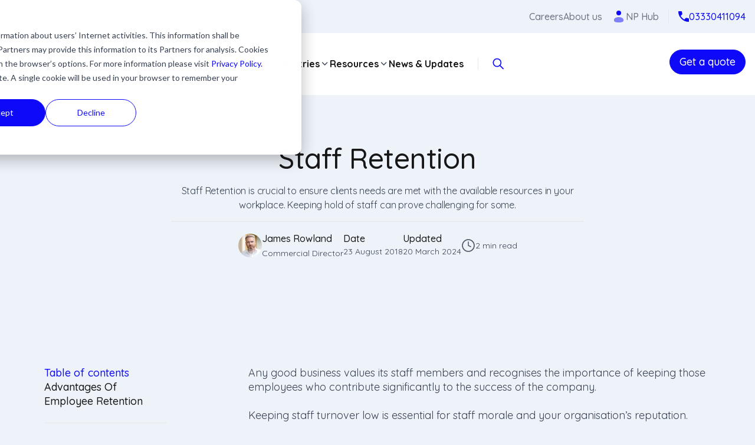

--- FILE ---
content_type: text/html; charset=UTF-8
request_url: https://neathousepartners.com/blog/staff-retention
body_size: 20282
content:
<!doctype html><html lang="en"><head>
        <meta charset="utf-8">
        
        <title>Staff Retention | Neathouse Partners</title>
        <link rel="shortcut icon" href="https://neathousepartners.com/hubfs/favicon%20np.png">
        <meta name="description" content="Staff Retention is crucial to ensure clients needs are met with the available resources in your workplace. Keeping hold of staff can prove challenging for some.">
        <!-- fonts global-->
 
        <link rel="preconnect" href="https://fonts.googleapis.com">
        <link rel="preconnect" href="https://fonts.gstatic.com" crossorigin>
        <link href="https://fonts.googleapis.com/css2?family=Quicksand:wght@400;500;600;700&amp;display=auto" rel="stylesheet">
     
        <!-- styles -->
        
        
        
      

        

        <meta name="viewport" content="width=device-width, initial-scale=1">

    
    <meta property="og:description" content="Staff Retention is crucial to ensure clients needs are met with the available resources in your workplace. Keeping hold of staff can prove challenging for some.">
    <meta property="og:title" content="Staff Retention">
    <meta name="twitter:description" content="Staff Retention is crucial to ensure clients needs are met with the available resources in your workplace. Keeping hold of staff can prove challenging for some.">
    <meta name="twitter:title" content="Staff Retention">

    

    
    <style>
a.cta_button{-moz-box-sizing:content-box !important;-webkit-box-sizing:content-box !important;box-sizing:content-box !important;vertical-align:middle}.hs-breadcrumb-menu{list-style-type:none;margin:0px 0px 0px 0px;padding:0px 0px 0px 0px}.hs-breadcrumb-menu-item{float:left;padding:10px 0px 10px 10px}.hs-breadcrumb-menu-divider:before{content:'›';padding-left:10px}.hs-featured-image-link{border:0}.hs-featured-image{float:right;margin:0 0 20px 20px;max-width:50%}@media (max-width: 568px){.hs-featured-image{float:none;margin:0;width:100%;max-width:100%}}.hs-screen-reader-text{clip:rect(1px, 1px, 1px, 1px);height:1px;overflow:hidden;position:absolute !important;width:1px}
</style>

<link rel="stylesheet" href="https://neathousepartners.com/hubfs/hub_generated/template_assets/1/91068171726/1763977708856/template_variabels.min.css">
<link rel="stylesheet" href="https://neathousepartners.com/hubfs/hub_generated/template_assets/1/91067119608/1763977712352/template_styles.min.css">
<link rel="stylesheet" href="https://neathousepartners.com/hubfs/hub_generated/module_assets/1/91103276260/1744377721193/module_Header_Top_Bar.min.css">

  <style>
    
  </style>

<link rel="stylesheet" href="https://neathousepartners.com/hubfs/hub_generated/module_assets/1/91103276521/1755249700529/module_Custom_menu.min.css">
<link rel="stylesheet" href="https://7052064.fs1.hubspotusercontent-na1.net/hubfs/7052064/hub_generated/module_assets/1/-2712622/1768314304175/module_search_input.min.css">

<style>
  #hs_cos_wrapper_module_17058258712018 .hs-search-field__bar>form { border-radius:px; }

#hs_cos_wrapper_module_17058258712018 .hs-search-field__bar>form>label {}

#hs_cos_wrapper_module_17058258712018 .hs-search-field__bar>form>.hs-search-field__input { border-radius:px; }

#hs_cos_wrapper_module_17058258712018 .hs-search-field__button { border-radius:px; }

#hs_cos_wrapper_module_17058258712018 .hs-search-field__button:hover,
#hs_cos_wrapper_module_17058258712018 .hs-search-field__button:focus {}

#hs_cos_wrapper_module_17058258712018 .hs-search-field__button:active {}

#hs_cos_wrapper_module_17058258712018 .hs-search-field--open .hs-search-field__suggestions { border-radius:px; }

#hs_cos_wrapper_module_17058258712018 .hs-search-field--open .hs-search-field__suggestions a {}

#hs_cos_wrapper_module_17058258712018 .hs-search-field--open .hs-search-field__suggestions a:hover {}

</style>

<link rel="stylesheet" href="https://neathousepartners.com/hubfs/hub_generated/module_assets/1/101593765359/1744377942581/module_Header_popup.min.css">
<link rel="stylesheet" href="https://neathousepartners.com/hubfs/hub_generated/module_assets/1/91068171715/1751357483740/module_Hero_banner_blog_post.min.css">
<link rel="stylesheet" href="https://neathousepartners.com/hubfs/hub_generated/module_assets/1/93677950912/1744377798964/module_Post_main.min.css">

    <style>
        
    </style>

<link rel="stylesheet" href="https://neathousepartners.com/hubfs/hub_generated/module_assets/1/93629228536/1744377791242/module_Related_blog_post.min.css">
<link rel="stylesheet" href="https://neathousepartners.com/hubfs/hub_generated/template_assets/1/107899253209/1763977715884/template_swiper.min.css">

    <style>
        @media (min-width:992px) {
  #hs_cos_wrapper_Related_blog_posts .related-posts {
    padding-top:px;
    padding-bottom:px;
  }
}

@media (max-width:992px) {
  #hs_cos_wrapper_Related_blog_posts .related-posts {
    padding-top:px;
    padding-bottom:px;
  }
}

#hs_cos_wrapper_Related_blog_posts .related-posts { background-color:rgba(255,255,255,1.0); }

    </style>

<link rel="stylesheet" href="https://neathousepartners.com/hubfs/hub_generated/module_assets/1/92339213754/1744377756958/module_Get_in_touch.min.css">

    <style>
        @media (min-width:992px) {
  #hs_cos_wrapper_Get_in_touch .get-in-touch {
    padding-top:px;
    padding-bottom:px;
  }
}

@media (max-width:992px) {
  #hs_cos_wrapper_Get_in_touch .get-in-touch {
    padding-top:px;
    padding-bottom:px;
  }
}

    </style>

<link rel="stylesheet" href="https://neathousepartners.com/hubfs/hub_generated/module_assets/1/91067119582/1744377713488/module_Footer_Main.min.css">
<link rel="preload" as="style" href="https://145747460.fs1.hubspotusercontent-eu1.net/hubfs/145747460/raw_assets/media-default-modules/master/650/js_client_assets/assets/TrackPlayAnalytics-Cm48oVxd.css">

<link rel="preload" as="style" href="https://145747460.fs1.hubspotusercontent-eu1.net/hubfs/145747460/raw_assets/media-default-modules/master/650/js_client_assets/assets/Tooltip-DkS5dgLo.css">

    <script type="application/ld+json">
{
  "mainEntityOfPage" : {
    "@type" : "WebPage",
    "@id" : "https://neathousepartners.com/blog/staff-retention"
  },
  "author" : {
    "name" : "James Rowland",
    "url" : "https://neathousepartners.com/blog/author/jamesmrowland",
    "@type" : "Person"
  },
  "headline" : "Staff Retention",
  "datePublished" : "2018-08-23T16:18:02.000Z",
  "dateModified" : "2024-03-20T17:37:36.922Z",
  "publisher" : {
    "name" : "Neathouse Partners Ltd",
    "logo" : {
      "url" : "https://143517518.fs1.hubspotusercontent-eu1.net/hubfs/143517518/logo%20neathouse%20partners%20(4).svg",
      "@type" : "ImageObject"
    },
    "@type" : "Organization"
  },
  "@context" : "https://schema.org",
  "@type" : "BlogPosting"
}
</script>


  <script data-search_input-config="config_module_17058258712018" type="application/json">
  {
    "autosuggest_results_message": "Results for \u201C[[search_term]]\u201D",
    "autosuggest_no_results_message": "There are no autosuggest results for \u201C[[search_term]]\u201D",
    "sr_empty_search_field_message": "There are no suggestions because the search field is empty.",
    "sr_autosuggest_results_message": "There are currently [[number_of_results]] auto-suggested results for [[search_term]]. Navigate to the results list by pressing the down arrow key, or press return to search for all results.",
    "sr_search_field_aria_label": "This is a search field with an auto-suggest feature attached.",
    "sr_search_button_aria_label": "Search"
  }
  </script>

  <script id="hs-search-input__valid-content-types" type="application/json">
    [
      
        "SITE_PAGE",
      
        "LANDING_PAGE",
      
        "BLOG_POST",
      
        "LISTING_PAGE",
      
        "KNOWLEDGE_ARTICLE",
      
        "HS_CASE_STUDY"
      
    ]
  </script>


    
<!--  Added by GoogleAnalytics4 integration -->
<script>
var _hsp = window._hsp = window._hsp || [];
window.dataLayer = window.dataLayer || [];
function gtag(){dataLayer.push(arguments);}

var useGoogleConsentModeV2 = true;
var waitForUpdateMillis = 1000;


if (!window._hsGoogleConsentRunOnce) {
  window._hsGoogleConsentRunOnce = true;

  gtag('consent', 'default', {
    'ad_storage': 'denied',
    'analytics_storage': 'denied',
    'ad_user_data': 'denied',
    'ad_personalization': 'denied',
    'wait_for_update': waitForUpdateMillis
  });

  if (useGoogleConsentModeV2) {
    _hsp.push(['useGoogleConsentModeV2'])
  } else {
    _hsp.push(['addPrivacyConsentListener', function(consent){
      var hasAnalyticsConsent = consent && (consent.allowed || (consent.categories && consent.categories.analytics));
      var hasAdsConsent = consent && (consent.allowed || (consent.categories && consent.categories.advertisement));

      gtag('consent', 'update', {
        'ad_storage': hasAdsConsent ? 'granted' : 'denied',
        'analytics_storage': hasAnalyticsConsent ? 'granted' : 'denied',
        'ad_user_data': hasAdsConsent ? 'granted' : 'denied',
        'ad_personalization': hasAdsConsent ? 'granted' : 'denied'
      });
    }]);
  }
}

gtag('js', new Date());
gtag('set', 'developer_id.dZTQ1Zm', true);
gtag('config', 'G-NFRK9M0ZW2');
</script>
<script async src="https://www.googletagmanager.com/gtag/js?id=G-NFRK9M0ZW2"></script>

<!-- /Added by GoogleAnalytics4 integration -->



<link rel="amphtml" href="https://neathousepartners.com/blog/staff-retention?hs_amp=true">

<meta property="og:url" content="https://neathousepartners.com/blog/staff-retention">
<meta name="twitter:card" content="summary">

<link rel="canonical" href="https://neathousepartners.com/blog/staff-retention">

<meta property="og:type" content="article">
<link rel="alternate" type="application/rss+xml" href="https://neathousepartners.com/blog/rss.xml">
<meta name="twitter:domain" content="neathousepartners.com">

<meta http-equiv="content-language" content="en">







    <meta name="generator" content="HubSpot"></head>

    <body>
        
        <div class="body-wrapper   hs-content-id-96942728412 hs-blog-post hs-blog-id-94071315676 ">
            

                

                    <div data-global-resource-path="Neathouse Partners/templates/partials/header.html"><header class="header-main static" id="page-header">
	<div class="desktop">
		<div class="header-main__wrapper">
			<div id="hs_cos_wrapper_module_16953680887032" class="hs_cos_wrapper hs_cos_wrapper_widget hs_cos_wrapper_type_module" style="" data-hs-cos-general-type="widget" data-hs-cos-type="module">

<div class="main-menu__wrapper--top-bar d-flex justify-end desktop">
    <div class="container">
        <div class="details-section d-flex flex-row justify-end">

            <div class="link d-flex flex-row">
                
                    
                    
                    <a href="https://neathousepartners.com/careers">
                        Careers
                    </a>
                
                    
                    
                    <a href="https://neathousepartners.com/about-us">
                        About us
                    </a>
                
            </div>

            <div class="hub">

                
                
                <a href="https://www.neathousehub.com/hub/Account/Login" class="d-flex flex-row align-center">
                    <span>
                        
                            
                            
                                
                            
                            
                            <img src="https://neathousepartners.com/hubfs/Neathouse-theme/Icons/User.svg" alt="User" loading="lazy" width="24" height="24" style="max-width: 100%; height: auto;">
                        
                    </span>
                    <span>
                        NP Hub
                    </span>
                </a>
            </div>

            <div class="phone">

                
                
                <div class="d-flex flex-row align-center">
                    <span>
                        
                            
                            
                                
                            
                            
                            <img src="https://neathousepartners.com/hubfs/Neathouse-theme/Icons/call.svg" alt="call" loading="lazy" width="18" height="18" style="max-width: 100%; height: auto;">
                        
                    </span>
                    
                    <a href="tel:03330411094">03330411094</a>
                    
                </div>
            </div>

        </div>
    </div>
</div>

<div class="mobile-phone d-flex flex-row align-center">
    <div class="phone">

        <a href="tel:03330411094" class="d-flex flex-row align-center">
            <span>
                
                    
                    
                        
                    
                    
                    <img src="https://neathousepartners.com/hubfs/Neathouse-theme/Icons/call.svg" alt="call" loading="lazy" width="18" height="18" style="max-width: 100%; height: auto;">
                
            </span>
            <span>
                03330411094
            </span>
        </a>
    </div>
    <div class="togle-menu d-flex flex-column">
        <div class="close">
            <svg xmlns="http://www.w3.org/2000/svg" width="40" height="41" viewbox="0 0 40 41" fill="none">
                <path d="M6 9.66895H34M6 20.1689H34M6 30.6689H34" stroke="#0E0AF9" stroke-width="2" stroke-linecap="round" stroke-linejoin="round" />
              </svg>
        </div>
        <div class="open">
            <svg xmlns="http://www.w3.org/2000/svg" width="40" height="41" viewbox="0 0 40 41" fill="none">
                <path d="M10 30.1689L30 10.1689M10 10.1689L30 30.1689" stroke="#0E0AF9" stroke-width="2" stroke-linecap="round" stroke-linejoin="round" />
              </svg>
        </div>
    </div>
</div>


</div>
		</div>
	
		<div class="container">
			<div class="header-menu__wrapper d-flex flex-row justify-between">
	
				<div class="header-menu__wrapper--main d-flex flex-row align-center">
					<div class="logo">
						<div id="hs_cos_wrapper_module_17058256421184" class="hs_cos_wrapper hs_cos_wrapper_widget hs_cos_wrapper_type_module widget-type-logo" style="" data-hs-cos-general-type="widget" data-hs-cos-type="module">
  






















  
  <span id="hs_cos_wrapper_module_17058256421184_hs_logo_widget" class="hs_cos_wrapper hs_cos_wrapper_widget hs_cos_wrapper_type_logo" style="" data-hs-cos-general-type="widget" data-hs-cos-type="logo"><a href="https://neathousepartners.com/" id="hs-link-module_17058256421184_hs_logo_widget" style="border-width:0px;border:0px;"><img src="https://neathousepartners.com/hubfs/Neathouse-theme/Logo/logo.svg" class="hs-image-widget " height="47" style="height: auto;width:140px;border-width:0px;border:0px;" width="140" alt="Neathouse Partners logo" title="Neathouse Partners logo" loading="lazy"></a></span>
</div>
					</div>
					<div class="menu">
						<div id="hs_cos_wrapper_module_17058262370403" class="hs_cos_wrapper hs_cos_wrapper_widget hs_cos_wrapper_type_module" style="" data-hs-cos-general-type="widget" data-hs-cos-type="module">

<nav class="main--menu main--menu-dev">

	<ul class="main--menu__wrapper d-flex flex-row">

		


			<li class="menu--item first-lvl  menu--item-has-child">

				<div class="menu--item--link">

					

						<div class="menu-item--link d-flex flex-row menu-item--link-toggle">
							<span class="title">
								Services
							</span>
	
							 
								<div class="arrow-toggle">
									<span class="init">
										<svg xmlns="http://www.w3.org/2000/svg" width="17" height="16" viewbox="0 0 17 16" fill="none">
											<path d="M4.64648 6L8.64648 10L12.6465 6" stroke="#374151" stroke-width="1.4" stroke-linecap="round" stroke-linejoin="round" />
										  </svg>
									</span>
									<span class="active">
										<svg xmlns="http://www.w3.org/2000/svg" width="17" height="16" viewbox="0 0 17 16" fill="none">
											<path d="M12.6465 10L8.64648 6L4.64648 10" stroke="#0E0AF9" stroke-width="1.4" stroke-linecap="round" stroke-linejoin="round" />
										  </svg>
									</span>
								</div>
							
						</div>

					

					

						<div class="submenu__wrapper d-flex flex-row justify-between">

							<ul class="submenu__wrapper--menu menu--level-two">

								

									

										<li class="menu--item active menu--item--1" data-value="menu--item--1">
  
											
											
												
												
											
												<div class="menu--item-link">
												<a href="https://neathousepartners.com/hr-services-for-business/">
													<span class="menu--item-title">HR SERVICES</span>
												</a>
												<button>
													<svg xmlns="http://www.w3.org/2000/svg" width="17" height="16" viewbox="0 0 17 16" fill="none">
													<path d="M12.6465 10L8.64648 6L4.64648 10" stroke-width="1.4" stroke-linecap="round" stroke-linejoin="round"></path>
													</svg>
												</button>
												</div>
											
											

											
												
												
													
												
												
												<img class="img-line" src="https://neathousepartners.com/hubfs/Neathouse-theme/Icons/Line%203.svg" alt="line" loading="lazy" width="7" height="385" style="max-width: 100%; height: auto;">
											
		
											<div class="submenu__wrapper--menu menu--level-three active">

												
													
													
													<a href="https://neathousepartners.com/services/outsourced-hr-support" class="menu-item--link">
														Outsourced HR Support
													</a>
												
													
													
													<a href="https://neathousepartners.com/services/hr-policies-procedures" class="menu-item--link">
														HR Policies &amp; Procedures
													</a>
												
													
													
													<a href="https://neathousepartners.com/services/employment-contracts/" class="menu-item--link">
														Employment Contracts
													</a>
												
													
													
													<a href="https://neathousepartners.com/services/hr-consultancy-services" class="menu-item--link">
														HR Consultancy Services
													</a>
												
													
													
													<a href="https://neathousepartners.com/services/hr-projects" class="menu-item--link">
														HR Projects
													</a>
												
													
													
													<a href="https://neathousepartners.com/services/hr-software" class="menu-item--link">
														HR Software
													</a>
												
													
													
													<a href="https://neathousepartners.com/services/employee-relations-support" class="menu-item--link">
														Employee Relations Support
													</a>
												
													
													
													<a href="https://neathousepartners.com/services/hr-training-and-e-learning" class="menu-item--link">
														HR Training &amp; E-Learning
													</a>
												
		
												
												
												<a href="https://neathousepartners.com/hr-services-for-business/" class="button button--type-1">
													All HR Services
												</a>
											</div>
										</li>

									

										<li class="menu--item  menu--item--2" data-value="menu--item--2">
  
											
											
												
												
											
												<div class="menu--item-link">
												<a href="https://neathousepartners.com/employment-law-services">
													<span class="menu--item-title">EMPLOYMENT LAW SERVICES</span>
												</a>
												<button>
													<svg xmlns="http://www.w3.org/2000/svg" width="17" height="16" viewbox="0 0 17 16" fill="none">
													<path d="M12.6465 10L8.64648 6L4.64648 10" stroke-width="1.4" stroke-linecap="round" stroke-linejoin="round"></path>
													</svg>
												</button>
												</div>
											
											

											
												
												
													
												
												
												<img class="img-line" src="https://neathousepartners.com/hubfs/Neathouse-theme/Icons/Line%203-1.svg" alt="Line 3-1" loading="lazy" width="7" height="384" style="max-width: 100%; height: auto;">
											
		
											<div class="submenu__wrapper--menu menu--level-three ">

												
													
													
													<a href="https://neathousepartners.com/services/fixed-fee-employment-law-services" class="menu-item--link">
														Fixed Fee Employment Law Services
													</a>
												
													
													
													<a href="https://neathousepartners.com/services/employment-tribunal-services" class="menu-item--link">
														Employment Tribunal Services
													</a>
												
													
													
													<a href="https://neathousepartners.com/services/employment-contracts/" class="menu-item--link">
														Employment Contracts
													</a>
												
													
													
													<a href="https://neathousepartners.com/services/employee-handbooks" class="menu-item--link">
														Employee Handbook
													</a>
												
													
													
													<a href="https://neathousepartners.com/services/redundancy-services" class="menu-item--link">
														Redundancy Services
													</a>
												
													
													
													<a href="https://neathousepartners.com/services/tupe-services" class="menu-item--link">
														TUPE Services
													</a>
												
													
													
													<a href="https://neathousepartners.com/services/data-protection-uk-gdpr-compliance" class="menu-item--link">
														Data Protection &amp; UK-GDPR Compliance
													</a>
												
		
												
												
												<a href="https://neathousepartners.com/employment-law-services" class="button button--type-1">
													Employment Law Services - All
												</a>
											</div>
										</li>

									

										<li class="menu--item  menu--item--3" data-value="menu--item--3">
  
											
											
												
												
											
												<div class="menu--item-link">
												<a href="https://neathousepartners.com/health-safety-services">
													<span class="menu--item-title">HEALTH &amp; SAFETY SERVICES</span>
												</a>
												<button>
													<svg xmlns="http://www.w3.org/2000/svg" width="17" height="16" viewbox="0 0 17 16" fill="none">
													<path d="M12.6465 10L8.64648 6L4.64648 10" stroke-width="1.4" stroke-linecap="round" stroke-linejoin="round"></path>
													</svg>
												</button>
												</div>
											
											

											
												
												
													
												
												
												<img class="img-line" src="https://neathousepartners.com/hubfs/Neathouse-theme/Icons/Line%203-2.svg" alt="Line 3-2" loading="lazy" width="7" height="384" style="max-width: 100%; height: auto;">
											
		
											<div class="submenu__wrapper--menu menu--level-three ">

												
													
													
													<a href="https://neathousepartners.com/health-and-safety-audits" class="menu-item--link">
														Health &amp; Safety Audits
													</a>
												
													
													
													<a href="https://neathousepartners.com/services/health-and-safety-advice" class="menu-item--link">
														Health &amp; Safety Advice
													</a>
												
													
													
													<a href="https://neathousepartners.com/services/health-and-safety-policies-and-procedures" class="menu-item--link">
														Health &amp; Safety Policies and Procedures
													</a>
												
													
													
													<a href="https://neathousepartners.com/services/riddor-reporting-and-investigations" class="menu-item--link">
														RIDDOR Reporting and Investigations
													</a>
												
													
													
													<a href="https://neathousepartners.com/services/health-safety-software" class="menu-item--link">
														Health &amp; Safety Software
													</a>
												
													
													
													<a href="https://neathousepartners.com/services/fire-risk-assessments" class="menu-item--link">
														Fire Risk Assessments
													</a>
												
													
													
													<a href="https://neathousepartners.com/services/accreditations-and-iso-certifications" class="menu-item--link">
														Accreditations and ISO Certifications
													</a>
												
													
													
													<a href="https://neathousepartners.com/services/hs-training-and-e-learning" class="menu-item--link">
														E-Learning
													</a>
												
													
													
													<a href="https://neathousepartners.com/services/health-and-safety-prosecution-insurance" class="menu-item--link">
														Health &amp; Safety Prosecution Insurance
													</a>
												
		
												
												
												<a href="https://neathousepartners.com/health-safety-services" class="button button--type-1">
													See all Health &amp; Safety Services
												</a>
											</div>
										</li>

									

										<li class="menu--item  menu--item--4" data-value="menu--item--4">
  
											
											
												
												
											
												<div class="menu--item-link">
												<a href="https://neathousepartners.com/commercial-law-solicitors">
													<span class="menu--item-title">COMMERCIAL LAW SOLICITORS</span>
												</a>
												<button>
													<svg xmlns="http://www.w3.org/2000/svg" width="17" height="16" viewbox="0 0 17 16" fill="none">
													<path d="M12.6465 10L8.64648 6L4.64648 10" stroke-width="1.4" stroke-linecap="round" stroke-linejoin="round"></path>
													</svg>
												</button>
												</div>
											
											

											
												
												
													
												
												
												<img class="img-line" src="https://neathousepartners.com/hubfs/Neathouse-theme/Icons/Line%203-4.svg" alt="Line 3-4" loading="lazy" width="7" height="384" style="max-width: 100%; height: auto;">
											
		
											<div class="submenu__wrapper--menu menu--level-three ">

												
													
													
													<a href="https://neathousepartners.com/services/commercial-agreements" class="menu-item--link">
														Commercial Agreements
													</a>
												
													
													
													<a href="https://neathousepartners.com/services/commercial-contract-review-package" class="menu-item--link">
														Commercial Contract Review Package
													</a>
												
													
													
													<a href="https://neathousepartners.com/services/business-partnership-agreements" class="menu-item--link">
														Business Partnership Agreements
													</a>
												
													
													
													<a href="https://neathousepartners.com/services/confidentiality-agreements" class="menu-item--link">
														Confidentiality Agreements
													</a>
												
													
													
													<a href="https://neathousepartners.com/services/contractor-agreements" class="menu-item--link">
														Contractor Agreements
													</a>
												
													
													
													<a href="https://neathousepartners.com/services/directors-service-agreements" class="menu-item--link">
														Directors’ Service Agreement
													</a>
												
													
													
													<a href="https://neathousepartners.com/services/franchisor-agreements" class="menu-item--link">
														Franchisor Agreements
													</a>
												
													
													
													<a href="https://neathousepartners.com/services/sales-and-marketing-agreements" class="menu-item--link">
														Sales &amp; Marketing Agreements
													</a>
												
													
													
													<a href="https://neathousepartners.com/services/shareholder-agreements" class="menu-item--link">
														Shareholder Agreements
													</a>
												
													
													
													<a href="https://neathousepartners.com/services/supply-and-distribution-agreements" class="menu-item--link">
														Supply &amp; Distribution Agreements
													</a>
												
													
													
													<a href="https://neathousepartners.com/services/business-terms-and-conditions" class="menu-item--link">
														Terms &amp; Conditions
													</a>
												
		
												
												
												<a href="https://neathousepartners.com/commercial-law-solicitors" class="button button--type-1">
													See all
												</a>
											</div>
										</li>

									

										<li class="menu--item  menu--item--5" data-value="menu--item--5">
  
											
											
												
												
											
												<div class="menu--item-link">
												<a href="https://neathousepartners.com/services">
													<span class="menu--item-title">HEALTH &amp; WELLBEING</span>
												</a>
												<button>
													<svg xmlns="http://www.w3.org/2000/svg" width="17" height="16" viewbox="0 0 17 16" fill="none">
													<path d="M12.6465 10L8.64648 6L4.64648 10" stroke-width="1.4" stroke-linecap="round" stroke-linejoin="round"></path>
													</svg>
												</button>
												</div>
											
											

											
												
												
													
												
												
												<img class="img-line" src="https://neathousepartners.com/hubfs/Neathouse-theme/Icons/Line%203-3.svg" alt="Line 3-3" loading="lazy" width="7" height="384" style="max-width: 100%; height: auto;">
											
		
											<div class="submenu__wrapper--menu menu--level-three ">

												
													
													
													<a href="https://neathousepartners.com/services/eap" class="menu-item--link">
														Employee Assistance Programme (EAP)
													</a>
												
													
													
													<a href="https://neathousepartners.com/services/occupational-health-assessment" class="menu-item--link">
														Occupational Health Assessment
													</a>
												
													
													
													<a href="https://neathousepartners.com/services/pre-employment-medical-assessments" class="menu-item--link">
														Pre-Employment Medical Assessments
													</a>
												
													
													
													<a href="https://neathousepartners.com/services/dse-ergonomic-workstation-assessments" class="menu-item--link">
														DSE &amp; Ergonomic Workstation Assessments
													</a>
												
													
													
													<a href="https://neathousepartners.com/services/havs-assessments" class="menu-item--link">
														Hand and Arm Vibrations (HAVS) Assessments 
													</a>
												
													
													
													<a href="https://neathousepartners.com/services/drug-and-alcohol-testing" class="menu-item--link">
														Drug and Alcohol Testing
													</a>
												
													
													
													<a href="https://neathousepartners.com/services/blood-testing-workplace-toxins" class="menu-item--link">
														Blood Testing: Hep B &amp; Workplace Toxins
													</a>
												
													
													
													<a href="https://neathousepartners.com/services/mental-health-first-aid-training" class="menu-item--link">
														Mental Health First Aid Training
													</a>
												
		
												
												
												<a href="https://neathousepartners.com/services" class="button button--type-1">
													See all
												</a>
											</div>
										</li>

									

										<li class="menu--item  menu--item--6" data-value="menu--item--6">
  
											
											
												
												
											
												<div class="menu--item-link">
												<a href="https://neathousepartners.com/services/iso-certifications">
													<span class="menu--item-title">ISO CERTIFICATION SERVICES</span>
												</a>
												<button>
													<svg xmlns="http://www.w3.org/2000/svg" width="17" height="16" viewbox="0 0 17 16" fill="none">
													<path d="M12.6465 10L8.64648 6L4.64648 10" stroke-width="1.4" stroke-linecap="round" stroke-linejoin="round"></path>
													</svg>
												</button>
												</div>
											
											

											
												
												
													
												
												
												<img class="img-line" src="https://neathousepartners.com/hubfs/Neathouse-theme/Icons/Line%203.svg" alt="" loading="lazy" width="7" height="385" style="max-width: 100%; height: auto;">
											
		
											<div class="submenu__wrapper--menu menu--level-three ">

												
													
													
													<a href="https://neathousepartners.com/services/iso-certifications" class="menu-item--link">
														ISO Certification Services
													</a>
												
													
													
													<a href="https://neathousepartners.com/services/iso-9001-certification" class="menu-item--link">
														ISO 9001
													</a>
												
													
													
													<a href="https://neathousepartners.com/services/iso-14001-certification" class="menu-item--link">
														ISO 14001
													</a>
												
													
													
													<a href="https://neathousepartners.com/services/iso-45001-certification" class="menu-item--link">
														ISO 45001
													</a>
												
		
												
												
												<a href="https://neathousepartners.com/services/iso-certifications" class="button button--type-1">
													See all
												</a>
											</div>
										</li>

									

								
							</ul>

							<div class="submenu__wrapper--card opt_1">


								
							
									

										<div class="card--item active menu--item--1">
											<div class="card--item--img bg-auto" style="background-image: url(https://neathousepartners.com/hubfs/Neathouse-theme/Menu/photo.png);"></div>

											<div class="main-card d-flex flex-column">
												<div class="card--item--link">
													
													
													<a href="https://neathousepartners.com/services/outsourced-hr-support" class="link d-flex flex-column">
	
														<div class="card--item--title d-flex flex-row justify-between align-center">
															<span>Outsourced HR Support</span>
	
															
																
																
																	
																
																
																<img src="https://neathousepartners.com/hubfs/Neathouse-theme/Icons/arrow.svg" alt="arrow" loading="lazy" width="24" height="24" style="max-width: 100%; height: auto;">
															
														</div>
														<div class="card--item--description">
															<h5>
																We offer unlimited HR and employment law advice, covering all matters throughout the employee lifecycle.
															</h5>
														</div>
													</a>
												</div>
											</div>
										</div>
									

										<div class="card--item  menu--item--2">
											<div class="card--item--img bg-auto" style="background-image: url(https://neathousepartners.com/hubfs/Neathouse-theme/Menu/photo-1.png);"></div>

											<div class="main-card d-flex flex-column">
												<div class="card--item--link">
													
													
													<a href="https://neathousepartners.com/services/redundancy-services" class="link d-flex flex-column">
	
														<div class="card--item--title d-flex flex-row justify-between align-center">
															<span>Redundancy Services</span>
	
															
																
																
																	
																
																
																<img src="https://neathousepartners.com/hubfs/Neathouse-theme/Icons/arrow.svg" alt="arrow" loading="lazy" width="24" height="24" style="max-width: 100%; height: auto;">
															
														</div>
														<div class="card--item--description">
															<h5>
																Neathouse Partners provide redundancy advice for employers. Our solution-driven, personal service ensures that employers have access to a named and dedicated HR or employment lawyer to help them expertly navigate HR best practice and employment law, regardless of how complex the issue may seem.
															</h5>
														</div>
													</a>
												</div>
											</div>
										</div>
									

										<div class="card--item  menu--item--3">
											<div class="card--item--img bg-auto" style="background-image: url(https://neathousepartners.com/hubfs/Neathouse-theme/Menu/photo-2.png);"></div>

											<div class="main-card d-flex flex-column">
												<div class="card--item--link">
													
													
													<a href="https://neathousepartners.com/services/principal-designer-and-cdm-consultancy" class="link d-flex flex-column">
	
														<div class="card--item--title d-flex flex-row justify-between align-center">
															<span>Principal Designer and CDM Consultancy</span>
	
															
																
																
																	
																
																
																<img src="https://neathousepartners.com/hubfs/Neathouse-theme/Icons/arrow.svg" alt="arrow" loading="lazy" width="24" height="24" style="max-width: 100%; height: auto;">
															
														</div>
														<div class="card--item--description">
															<h5>
																Plan, manage, and monitor health and safety in the pre-construction and construction stages of your project.
															</h5>
														</div>
													</a>
												</div>
											</div>
										</div>
									

										<div class="card--item  menu--item--4">
											<div class="card--item--img bg-auto" style="background-image: url(https://neathousepartners.com/hubfs/Neathouse-theme/Menu/photo-4.png);"></div>

											<div class="main-card d-flex flex-column">
												<div class="card--item--link">
													
													
													<a href="https://neathousepartners.com/services/commercial-agreements" class="link d-flex flex-column">
	
														<div class="card--item--title d-flex flex-row justify-between align-center">
															<span>Commercial agreements</span>
	
															
																
																
																	
																
																
																<img src="https://neathousepartners.com/hubfs/Neathouse-theme/Icons/arrow.svg" alt="arrow" loading="lazy" width="24" height="24" style="max-width: 100%; height: auto;">
															
														</div>
														<div class="card--item--description">
															<h5>
																Lawyers at our firm can draft, prepare, review, evaluate and resolve numerous commercial agreements on your behalf. 
															</h5>
														</div>
													</a>
												</div>
											</div>
										</div>
									

										<div class="card--item  menu--item--5">
											<div class="card--item--img bg-auto" style="background-image: url(https://neathousepartners.com/hubfs/Neathouse-theme/Menu/photo-3.png);"></div>

											<div class="main-card d-flex flex-column">
												<div class="card--item--link">
													
													
													<a href="https://neathousepartners.com/services/eap" class="link d-flex flex-column">
	
														<div class="card--item--title d-flex flex-row justify-between align-center">
															<span>Employee Assistance Programme (EAP)</span>
	
															
																
																
																	
																
																
																<img src="https://neathousepartners.com/hubfs/Neathouse-theme/Icons/arrow.svg" alt="arrow" loading="lazy" width="24" height="24" style="max-width: 100%; height: auto;">
															
														</div>
														<div class="card--item--description">
															<h5>
																Support your staff when they are struggling.
															</h5>
														</div>
													</a>
												</div>
											</div>
										</div>
									

										<div class="card--item  menu--item--6">
											<div class="card--item--img bg-auto" style="background-image: url(https://neathousepartners.com/hubfs/Neathouse-theme/Images/photo.png);"></div>

											<div class="main-card d-flex flex-column">
												<div class="card--item--link">
													
													
													<a href="//143517518.hs-sites-eu1.com/devtest" class="link d-flex flex-column">
	
														<div class="card--item--title d-flex flex-row justify-between align-center">
															<span>New publication</span>
	
															
																
																
																	
																
																
																<img src="https://neathousepartners.com/hubfs/Neathouse-theme/Icons/prime_arrow-up-right.svg" alt="" loading="lazy" width="24" height="24" style="max-width: 100%; height: auto;">
															
														</div>
														<div class="card--item--description">
															<h5>
																Employment Law and HR Guide 2024
															</h5>
														</div>
													</a>
												</div>
											</div>
										</div>
									
								
							</div>
						</div>
					
				</div>
			</li>

		


			<li class="menu--item first-lvl menu--item-no-child">

				<div class="menu--item--link">

					

						
						
		
						<a href="https://neathousepartners.com/packages" class="menu-item--link d-flex flex-row">
							<span>Packages</span>
						</a>

					

					
				</div>
			</li>

		


			<li class="menu--item first-lvl menu--item-no-child">

				<div class="menu--item--link">

					

						
						
		
						<a href="https://neathousepartners.com/success-stories" class="menu-item--link d-flex flex-row">
							<span>Success Stories</span>
						</a>

					

					
				</div>
			</li>

		


			<li class="menu--item first-lvl  menu--item-has-child">

				<div class="menu--item--link">

					

						<div class="menu-item--link d-flex flex-row menu-item--link-toggle">
							<span class="title">
								Industries
							</span>
	
							 
								<div class="arrow-toggle">
									<span class="init">
										<svg xmlns="http://www.w3.org/2000/svg" width="17" height="16" viewbox="0 0 17 16" fill="none">
											<path d="M4.64648 6L8.64648 10L12.6465 6" stroke="#374151" stroke-width="1.4" stroke-linecap="round" stroke-linejoin="round" />
										  </svg>
									</span>
									<span class="active">
										<svg xmlns="http://www.w3.org/2000/svg" width="17" height="16" viewbox="0 0 17 16" fill="none">
											<path d="M12.6465 10L8.64648 6L4.64648 10" stroke="#0E0AF9" stroke-width="1.4" stroke-linecap="round" stroke-linejoin="round" />
										  </svg>
									</span>
								</div>
							
						</div>

					

					

						<div class="submenu__wrapper d-flex flex-row justify-between">

							<ul class="submenu__wrapper--menu menu--level-two">

								
								
									<div class="menu-grup d-flex flex-row justify-between">

										

											<div class="menu-grup--column">

												

													<div class="menu--item">
														
														
														<a href="https://neathousepartners.com/industries/charities-and-non-profits">
															Charities &amp; Non-Profits
														</a>
													</div>

												

													<div class="menu--item">
														
														
														<a href="https://neathousepartners.com/industries/commercial-cleaning">
															Commercial Cleaning
														</a>
													</div>

												

													<div class="menu--item">
														
														
														<a href="https://neathousepartners.com/industries/construction">
															Construction
														</a>
													</div>

												

													<div class="menu--item">
														
														
														<a href="https://neathousepartners.com/industries/dentistry">
															Dentistry
														</a>
													</div>

												

													<div class="menu--item">
														
														
														<a href="https://neathousepartners.com/industries/doctors-practices">
															Doctors’ Practices
														</a>
													</div>

												

													<div class="menu--item">
														
														
														<a href="https://neathousepartners.com/industries/engineering-manufacturing">
															Engineering &amp; Manufacturing
														</a>
													</div>

												

												
											</div>

										

											<div class="menu-grup--column">

												

													<div class="menu--item">
														
														
														<a href="https://neathousepartners.com/industries/estate-agents">
															Estate Agents
														</a>
													</div>

												

													<div class="menu--item">
														
														
														<a href="https://neathousepartners.com/industries/hair-beauty">
															Hair &amp; Beauty
														</a>
													</div>

												

													<div class="menu--item">
														
														
														<a href="https://neathousepartners.com/industries/health-and-social-care">
															Health &amp; Social Care
														</a>
													</div>

												

													<div class="menu--item">
														
														
														<a href="https://neathousepartners.com/industries/hospitality-leisure">
															Hospitality &amp; Leisure
														</a>
													</div>

												

													<div class="menu--item">
														
														
														<a href="https://neathousepartners.com/industries/nurseries-childcare">
															Nurseries &amp; Childcare
														</a>
													</div>

												

													<div class="menu--item">
														
														
														<a href="https://neathousepartners.com/industries/public-sector">
															Public Sector
														</a>
													</div>

												

												
											</div>

										

											<div class="menu-grup--column">

												

													<div class="menu--item">
														
														
														<a href="https://neathousepartners.com/industries/recruitment">
															Recruitment
														</a>
													</div>

												

													<div class="menu--item">
														
														
														<a href="https://neathousepartners.com/industries/retail">
															Retail
														</a>
													</div>

												

													<div class="menu--item">
														
														
														<a href="https://neathousepartners.com/industries/schools-education">
															Schools &amp; Education
														</a>
													</div>

												

													<div class="menu--item">
														
														
														<a href="https://neathousepartners.com/industries/transport-logistics">
															Transport &amp; Logistics
														</a>
													</div>

												

													<div class="menu--item">
														
														
														<a href="https://neathousepartners.com/industries/vets">
															Vets
														</a>
													</div>

												

												

													
													
													<a href="https://neathousepartners.com/industries" class="button button--type-1">
														All Industries
													</a>
												
											</div>

										

									</div>

								
							</ul>

							<div class="submenu__wrapper--card opt_2">


								
									<div class="card--item">
										<div class="card--item--img bg-auto" style="background-image: url(https://neathousepartners.com/hubfs/Neathouse-theme/Menu/photo-Jan-23-2024-06-31-32-5790-AM.png);"></div>

										<div class="main-card d-flex flex-column">

											<div class="card--item--link">
												
												
												<a href="https://neathousepartners.com/industries/health-and-social-care" class="link d-flex flex-column">

													<div class="card--item--title d-flex flex-row justify-between align-center">
														<span>Health &amp; Social Care</span>

														
															
															
																
															
															
															<img src="https://neathousepartners.com/hubfs/Neathouse-theme/Icons/arrow.svg" alt="arrow" loading="lazy" width="24" height="24" style="max-width: 100%; height: auto;">
														
													</div>
													<div class="card--item--description">
														<h5>
															We provide specialised HR and Health &amp; Safety services for the health and social care.
														</h5>
													</div>
												</a>
											</div>
										</div>
									</div>
								
							</div>
						</div>
					
				</div>
			</li>

		


			<li class="menu--item first-lvl  menu--item-has-child">

				<div class="menu--item--link">

					

						<div class="menu-item--link d-flex flex-row menu-item--link-toggle">
							<span class="title">
								Resources
							</span>
	
							 
								<div class="arrow-toggle">
									<span class="init">
										<svg xmlns="http://www.w3.org/2000/svg" width="17" height="16" viewbox="0 0 17 16" fill="none">
											<path d="M4.64648 6L8.64648 10L12.6465 6" stroke="#374151" stroke-width="1.4" stroke-linecap="round" stroke-linejoin="round" />
										  </svg>
									</span>
									<span class="active">
										<svg xmlns="http://www.w3.org/2000/svg" width="17" height="16" viewbox="0 0 17 16" fill="none">
											<path d="M12.6465 10L8.64648 6L4.64648 10" stroke="#0E0AF9" stroke-width="1.4" stroke-linecap="round" stroke-linejoin="round" />
										  </svg>
									</span>
								</div>
							
						</div>

					

					

						<div class="submenu__wrapper d-flex flex-row justify-between">

							<ul class="submenu__wrapper--menu menu--level-two">

								

									

										<li class="menu--item active menu--item--1" data-value="menu--item--1">
  
											
											
												
												
											
												<div class="menu--item-link">
												<a href="https://neathousepartners.com/resources">
													<span class="menu--item-title">Downloadable HR Templates</span>
												</a>
												<button>
													<svg xmlns="http://www.w3.org/2000/svg" width="17" height="16" viewbox="0 0 17 16" fill="none">
													<path d="M12.6465 10L8.64648 6L4.64648 10" stroke-width="1.4" stroke-linecap="round" stroke-linejoin="round"></path>
													</svg>
												</button>
												</div>
											
											

											
												
												
													
												
												
												<img class="img-line" src="https://neathousepartners.com/hubfs/Neathouse-theme/Icons/Line%203.svg" alt="" loading="lazy" width="7" height="385" style="max-width: 100%; height: auto;">
											
		
											<div class="submenu__wrapper--menu menu--level-three active">

												
		
												
												
												<a href="https://neathousepartners.com/resources" class="button button--type-1">
													See all
												</a>
											</div>
										</li>

									

										<li class="menu--item  menu--item--2" data-value="menu--item--2">
  
											
											
												
												
											
												<div class="menu--item-link">
												<a href="https://neathousepartners.com/hr-employmentlaw-webinars">
													<span class="menu--item-title">HR Employment Law Webinars</span>
												</a>
												<button>
													<svg xmlns="http://www.w3.org/2000/svg" width="17" height="16" viewbox="0 0 17 16" fill="none">
													<path d="M12.6465 10L8.64648 6L4.64648 10" stroke-width="1.4" stroke-linecap="round" stroke-linejoin="round"></path>
													</svg>
												</button>
												</div>
											
											

											
												
												
													
												
												
												<img class="img-line" src="https://neathousepartners.com/hubfs/Neathouse-theme/Icons/Line%203.svg" alt="" loading="lazy" width="7" height="385" style="max-width: 100%; height: auto;">
											
		
											<div class="submenu__wrapper--menu menu--level-three ">

												
		
												
												
												<a href="https://neathousepartners.com/hr-employmentlaw-webinars" class="button button--type-1">
													See all
												</a>
											</div>
										</li>

									

								
							</ul>

							<div class="submenu__wrapper--card opt_1">


								
							
									

										<div class="card--item active menu--item--1">
											<div class="card--item--img bg-auto" style="background-image: url(https://neathousepartners.com/hubfs/Neathouse-theme/Images/photo.png);"></div>

											<div class="main-card d-flex flex-column">
												<div class="card--item--link">
													
													
													<a href="//143517518.hs-sites-eu1.com/devtest" class="link d-flex flex-column">
	
														<div class="card--item--title d-flex flex-row justify-between align-center">
															<span>New publication</span>
	
															
																
																
																	
																
																
																<img src="https://neathousepartners.com/hubfs/Neathouse-theme/Icons/prime_arrow-up-right.svg" alt="" loading="lazy" width="24" height="24" style="max-width: 100%; height: auto;">
															
														</div>
														<div class="card--item--description">
															<h5>
																Employment Law and HR Guide 2024
															</h5>
														</div>
													</a>
												</div>
											</div>
										</div>
									

										<div class="card--item  menu--item--2">
											<div class="card--item--img bg-auto" style="background-image: url(https://neathousepartners.com/hubfs/Neathouse-theme/Images/photo.png);"></div>

											<div class="main-card d-flex flex-column">
												<div class="card--item--link">
													
													
													<a href="//143517518.hs-sites-eu1.com/devtest" class="link d-flex flex-column">
	
														<div class="card--item--title d-flex flex-row justify-between align-center">
															<span>New publication</span>
	
															
																
																
																	
																
																
																<img src="https://neathousepartners.com/hubfs/Neathouse-theme/Icons/prime_arrow-up-right.svg" alt="" loading="lazy" width="24" height="24" style="max-width: 100%; height: auto;">
															
														</div>
														<div class="card--item--description">
															<h5>
																Employment Law and HR Guide 2024
															</h5>
														</div>
													</a>
												</div>
											</div>
										</div>
									
								
							</div>
						</div>
					
				</div>
			</li>

		


			<li class="menu--item first-lvl  menu--item-has-child">

				<div class="menu--item--link">

					

						
						
		
						<a href="https://neathousepartners.com/blog" class="menu-item--link d-flex flex-row">
							<span>News &amp; Updates</span>
						</a>

					

					

						<div class="submenu__wrapper d-flex flex-row justify-between">

							<ul class="submenu__wrapper--menu menu--level-two">

								

									

										<li class="menu--item active menu--item--1" data-value="menu--item--1">
  
											
											
												
												
											
												<div class="menu--item-link">
												<a href="https://neathousepartners.com/hr-employmentlaw-webinars">
													<span class="menu--item-title">HR &amp; Employment Law Webinars</span>
												</a>
												<button>
													<svg xmlns="http://www.w3.org/2000/svg" width="17" height="16" viewbox="0 0 17 16" fill="none">
													<path d="M12.6465 10L8.64648 6L4.64648 10" stroke-width="1.4" stroke-linecap="round" stroke-linejoin="round"></path>
													</svg>
												</button>
												</div>
											
											

											
												
												
													
												
												
												<img class="img-line" src="https://neathousepartners.com/hubfs/Neathouse-theme/Icons/Line%203.svg" alt="" loading="lazy" width="7" height="385" style="max-width: 100%; height: auto;">
											
		
											<div class="submenu__wrapper--menu menu--level-three active">

												
													
													
													<a href="//143517518.hs-sites-eu1.com/devtest" class="menu-item--link">
														Outsourced HR Support
													</a>
												
		
												
												
												<a href="//143517518.hs-sites-eu1.com/devtest" class="button button--type-1">
													See all
												</a>
											</div>
										</li>

									

								
							</ul>

							<div class="submenu__wrapper--card opt_1">


								
							
									

										<div class="card--item active menu--item--1">
											<div class="card--item--img bg-auto" style="background-image: url(https://neathousepartners.com/hubfs/Neathouse-theme/Images/photo.png);"></div>

											<div class="main-card d-flex flex-column">
												<div class="card--item--link">
													
													
													<a href="//143517518.hs-sites-eu1.com/devtest" class="link d-flex flex-column">
	
														<div class="card--item--title d-flex flex-row justify-between align-center">
															<span>New publication</span>
	
															
																
																
																	
																
																
																<img src="https://neathousepartners.com/hubfs/Neathouse-theme/Icons/prime_arrow-up-right.svg" alt="" loading="lazy" width="24" height="24" style="max-width: 100%; height: auto;">
															
														</div>
														<div class="card--item--description">
															<h5>
																Employment Law and HR Guide 2024
															</h5>
														</div>
													</a>
												</div>
											</div>
										</div>
									
								
							</div>
						</div>
					
				</div>
			</li>

		

	</ul>
</nav>

<div class="mobile-menu">

	<div class="mobile-menu__wrapper d-flex flex-column">

		

			<div class="menu--item first-lvl  menu--item-has-child">

				<div class="menu--item--link">

					

						<div class="menu-item--link d-flex flex-row menu-item--link-toggle">
							<span class="title">
								Services
							</span>

							 
								<div class="arrow-toggle">
									<span class="init">
										<svg xmlns="http://www.w3.org/2000/svg" width="24" height="25" viewbox="0 0 24 25" fill="none">
											<path d="M6 9.16895L12 15.1689L18 9.16895" stroke="#171717" stroke-width="1.6" stroke-linecap="round" stroke-linejoin="round" />
										  </svg>
									</span>
									<span class="active">
										<svg xmlns="http://www.w3.org/2000/svg" width="24" height="25" viewbox="0 0 24 25" fill="none">
											<path d="M18 15.1689L12 9.16895L6 15.1689" stroke="#171717" stroke-width="1.6" stroke-linecap="round" stroke-linejoin="round" />
										  </svg>
									</span>
								</div>
							
						</div>

					

					

						<div class="submenu__wrapper d-flex flex-row justify-between">

							<div class="submenu__wrapper--menu menu--level-two">

								

									

										<div class="menu--item active menu--item--1" data-value="menu--item--1">

											
											
												
												
											
												<div class="menu--item-link">
												<a href="https://neathousepartners.com/hr-services-for-business/">
													<span class="menu--item-title">HR SERVICES</span>
												</a>
												
												</div>
											
											


											<div class="submenu__wrapper--menu menu--level-three active d-flex flex-column">

												
													
													
													<a href="https://neathousepartners.com/services/outsourced-hr-support" class="menu-item--link">
														Outsourced HR Support
													</a>
												
													
													
													<a href="https://neathousepartners.com/services/hr-policies-procedures" class="menu-item--link">
														HR Policies &amp; Procedures
													</a>
												
													
													
													<a href="https://neathousepartners.com/services/employment-contracts/" class="menu-item--link">
														Employment Contracts
													</a>
												
													
													
													<a href="https://neathousepartners.com/services/hr-consultancy-services" class="menu-item--link">
														HR Consultancy Services
													</a>
												
													
													
													<a href="https://neathousepartners.com/services/hr-projects" class="menu-item--link">
														HR Projects
													</a>
												
													
													
													<a href="https://neathousepartners.com/services/hr-software" class="menu-item--link">
														HR Software
													</a>
												
													
													
													<a href="https://neathousepartners.com/services/employee-relations-support" class="menu-item--link">
														Employee Relations Support
													</a>
												
													
													
													<a href="https://neathousepartners.com/services/hr-training-and-e-learning" class="menu-item--link">
														HR Training &amp; E-Learning
													</a>
												
											</div>
										</div>

									

										<div class="menu--item  menu--item--2" data-value="menu--item--2">

											
											
												
												
											
												<div class="menu--item-link">
												<a href="https://neathousepartners.com/employment-law-services">
													<span class="menu--item-title">EMPLOYMENT LAW SERVICES</span>
												</a>
												
												</div>
											
											


											<div class="submenu__wrapper--menu menu--level-three  d-flex flex-column">

												
													
													
													<a href="https://neathousepartners.com/services/fixed-fee-employment-law-services" class="menu-item--link">
														Fixed Fee Employment Law Services
													</a>
												
													
													
													<a href="https://neathousepartners.com/services/employment-tribunal-services" class="menu-item--link">
														Employment Tribunal Services
													</a>
												
													
													
													<a href="https://neathousepartners.com/services/employment-contracts/" class="menu-item--link">
														Employment Contracts
													</a>
												
													
													
													<a href="https://neathousepartners.com/services/employee-handbooks" class="menu-item--link">
														Employee Handbook
													</a>
												
													
													
													<a href="https://neathousepartners.com/services/redundancy-services" class="menu-item--link">
														Redundancy Services
													</a>
												
													
													
													<a href="https://neathousepartners.com/services/tupe-services" class="menu-item--link">
														TUPE Services
													</a>
												
													
													
													<a href="https://neathousepartners.com/services/data-protection-uk-gdpr-compliance" class="menu-item--link">
														Data Protection &amp; UK-GDPR Compliance
													</a>
												
											</div>
										</div>

									

										<div class="menu--item  menu--item--3" data-value="menu--item--3">

											
											
												
												
											
												<div class="menu--item-link">
												<a href="https://neathousepartners.com/health-safety-services">
													<span class="menu--item-title">HEALTH &amp; SAFETY SERVICES</span>
												</a>
												
												</div>
											
											


											<div class="submenu__wrapper--menu menu--level-three  d-flex flex-column">

												
													
													
													<a href="https://neathousepartners.com/health-and-safety-audits" class="menu-item--link">
														Health &amp; Safety Audits
													</a>
												
													
													
													<a href="https://neathousepartners.com/services/health-and-safety-advice" class="menu-item--link">
														Health &amp; Safety Advice
													</a>
												
													
													
													<a href="https://neathousepartners.com/services/health-and-safety-policies-and-procedures" class="menu-item--link">
														Health &amp; Safety Policies and Procedures
													</a>
												
													
													
													<a href="https://neathousepartners.com/services/riddor-reporting-and-investigations" class="menu-item--link">
														RIDDOR Reporting and Investigations
													</a>
												
													
													
													<a href="https://neathousepartners.com/services/health-safety-software" class="menu-item--link">
														Health &amp; Safety Software
													</a>
												
													
													
													<a href="https://neathousepartners.com/services/fire-risk-assessments" class="menu-item--link">
														Fire Risk Assessments
													</a>
												
													
													
													<a href="https://neathousepartners.com/services/accreditations-and-iso-certifications" class="menu-item--link">
														Accreditations and ISO Certifications
													</a>
												
													
													
													<a href="https://neathousepartners.com/services/hs-training-and-e-learning" class="menu-item--link">
														E-Learning
													</a>
												
													
													
													<a href="https://neathousepartners.com/services/health-and-safety-prosecution-insurance" class="menu-item--link">
														Health &amp; Safety Prosecution Insurance
													</a>
												
											</div>
										</div>

									

										<div class="menu--item  menu--item--4" data-value="menu--item--4">

											
											
												
												
											
												<div class="menu--item-link">
												<a href="https://neathousepartners.com/commercial-law-solicitors">
													<span class="menu--item-title">COMMERCIAL LAW SOLICITORS</span>
												</a>
												
												</div>
											
											


											<div class="submenu__wrapper--menu menu--level-three  d-flex flex-column">

												
													
													
													<a href="https://neathousepartners.com/services/commercial-agreements" class="menu-item--link">
														Commercial Agreements
													</a>
												
													
													
													<a href="https://neathousepartners.com/services/commercial-contract-review-package" class="menu-item--link">
														Commercial Contract Review Package
													</a>
												
													
													
													<a href="https://neathousepartners.com/services/business-partnership-agreements" class="menu-item--link">
														Business Partnership Agreements
													</a>
												
													
													
													<a href="https://neathousepartners.com/services/confidentiality-agreements" class="menu-item--link">
														Confidentiality Agreements
													</a>
												
													
													
													<a href="https://neathousepartners.com/services/contractor-agreements" class="menu-item--link">
														Contractor Agreements
													</a>
												
													
													
													<a href="https://neathousepartners.com/services/directors-service-agreements" class="menu-item--link">
														Directors’ Service Agreement
													</a>
												
													
													
													<a href="https://neathousepartners.com/services/franchisor-agreements" class="menu-item--link">
														Franchisor Agreements
													</a>
												
													
													
													<a href="https://neathousepartners.com/services/sales-and-marketing-agreements" class="menu-item--link">
														Sales &amp; Marketing Agreements
													</a>
												
													
													
													<a href="https://neathousepartners.com/services/shareholder-agreements" class="menu-item--link">
														Shareholder Agreements
													</a>
												
													
													
													<a href="https://neathousepartners.com/services/supply-and-distribution-agreements" class="menu-item--link">
														Supply &amp; Distribution Agreements
													</a>
												
													
													
													<a href="https://neathousepartners.com/services/business-terms-and-conditions" class="menu-item--link">
														Terms &amp; Conditions
													</a>
												
											</div>
										</div>

									

										<div class="menu--item  menu--item--5" data-value="menu--item--5">

											
											
												
												
											
												<div class="menu--item-link">
												<a href="https://neathousepartners.com/services">
													<span class="menu--item-title">HEALTH &amp; WELLBEING</span>
												</a>
												
												</div>
											
											


											<div class="submenu__wrapper--menu menu--level-three  d-flex flex-column">

												
													
													
													<a href="https://neathousepartners.com/services/eap" class="menu-item--link">
														Employee Assistance Programme (EAP)
													</a>
												
													
													
													<a href="https://neathousepartners.com/services/occupational-health-assessment" class="menu-item--link">
														Occupational Health Assessment
													</a>
												
													
													
													<a href="https://neathousepartners.com/services/pre-employment-medical-assessments" class="menu-item--link">
														Pre-Employment Medical Assessments
													</a>
												
													
													
													<a href="https://neathousepartners.com/services/dse-ergonomic-workstation-assessments" class="menu-item--link">
														DSE &amp; Ergonomic Workstation Assessments
													</a>
												
													
													
													<a href="https://neathousepartners.com/services/havs-assessments" class="menu-item--link">
														Hand and Arm Vibrations (HAVS) Assessments 
													</a>
												
													
													
													<a href="https://neathousepartners.com/services/drug-and-alcohol-testing" class="menu-item--link">
														Drug and Alcohol Testing
													</a>
												
													
													
													<a href="https://neathousepartners.com/services/blood-testing-workplace-toxins" class="menu-item--link">
														Blood Testing: Hep B &amp; Workplace Toxins
													</a>
												
													
													
													<a href="https://neathousepartners.com/services/mental-health-first-aid-training" class="menu-item--link">
														Mental Health First Aid Training
													</a>
												
											</div>
										</div>

									

										<div class="menu--item  menu--item--6" data-value="menu--item--6">

											
											
												
												
											
												<div class="menu--item-link">
												<a href="https://neathousepartners.com/services/iso-certifications">
													<span class="menu--item-title">ISO CERTIFICATION SERVICES</span>
												</a>
												
												</div>
											
											


											<div class="submenu__wrapper--menu menu--level-three  d-flex flex-column">

												
													
													
													<a href="https://neathousepartners.com/services/iso-certifications" class="menu-item--link">
														ISO Certification Services
													</a>
												
													
													
													<a href="https://neathousepartners.com/services/iso-9001-certification" class="menu-item--link">
														ISO 9001
													</a>
												
													
													
													<a href="https://neathousepartners.com/services/iso-14001-certification" class="menu-item--link">
														ISO 14001
													</a>
												
													
													
													<a href="https://neathousepartners.com/services/iso-45001-certification" class="menu-item--link">
														ISO 45001
													</a>
												
											</div>
										</div>

									
								
							</div>
						</div>
					
				</div>
			</div>

		

			<div class="menu--item first-lvl menu--item-no-child">

				<div class="menu--item--link">

					

						
						

						<a href="https://neathousepartners.com/packages" class="menu-item--link d-flex flex-row">
							<span>Packages</span>
						</a>

					

					
				</div>
			</div>

		

			<div class="menu--item first-lvl menu--item-no-child">

				<div class="menu--item--link">

					

						
						

						<a href="https://neathousepartners.com/success-stories" class="menu-item--link d-flex flex-row">
							<span>Success Stories</span>
						</a>

					

					
				</div>
			</div>

		

			<div class="menu--item first-lvl  menu--item-has-child">

				<div class="menu--item--link">

					

						<div class="menu-item--link d-flex flex-row menu-item--link-toggle">
							<span class="title">
								Industries
							</span>

							 
								<div class="arrow-toggle">
									<span class="init">
										<svg xmlns="http://www.w3.org/2000/svg" width="24" height="25" viewbox="0 0 24 25" fill="none">
											<path d="M6 9.16895L12 15.1689L18 9.16895" stroke="#171717" stroke-width="1.6" stroke-linecap="round" stroke-linejoin="round" />
										  </svg>
									</span>
									<span class="active">
										<svg xmlns="http://www.w3.org/2000/svg" width="24" height="25" viewbox="0 0 24 25" fill="none">
											<path d="M18 15.1689L12 9.16895L6 15.1689" stroke="#171717" stroke-width="1.6" stroke-linecap="round" stroke-linejoin="round" />
										  </svg>
									</span>
								</div>
							
						</div>

					

					

						<div class="submenu__wrapper d-flex flex-row justify-between">

							<div class="submenu__wrapper--menu menu--level-two">

								
								
									<div class="menu-grup d-flex flex-column">

										

											<div class="menu-grup--column">

												

													<div class="menu--item">
														
														
														<a href="https://neathousepartners.com/industries/charities-and-non-profits">
															Charities &amp; Non-Profits
														</a>
													</div>

												

													<div class="menu--item">
														
														
														<a href="https://neathousepartners.com/industries/commercial-cleaning">
															Commercial Cleaning
														</a>
													</div>

												

													<div class="menu--item">
														
														
														<a href="https://neathousepartners.com/industries/construction">
															Construction
														</a>
													</div>

												

													<div class="menu--item">
														
														
														<a href="https://neathousepartners.com/industries/dentistry">
															Dentistry
														</a>
													</div>

												

													<div class="menu--item">
														
														
														<a href="https://neathousepartners.com/industries/doctors-practices">
															Doctors’ Practices
														</a>
													</div>

												

													<div class="menu--item">
														
														
														<a href="https://neathousepartners.com/industries/engineering-manufacturing">
															Engineering &amp; Manufacturing
														</a>
													</div>

												
											</div>
										

											<div class="menu-grup--column">

												

													<div class="menu--item">
														
														
														<a href="https://neathousepartners.com/industries/estate-agents">
															Estate Agents
														</a>
													</div>

												

													<div class="menu--item">
														
														
														<a href="https://neathousepartners.com/industries/hair-beauty">
															Hair &amp; Beauty
														</a>
													</div>

												

													<div class="menu--item">
														
														
														<a href="https://neathousepartners.com/industries/health-and-social-care">
															Health &amp; Social Care
														</a>
													</div>

												

													<div class="menu--item">
														
														
														<a href="https://neathousepartners.com/industries/hospitality-leisure">
															Hospitality &amp; Leisure
														</a>
													</div>

												

													<div class="menu--item">
														
														
														<a href="https://neathousepartners.com/industries/nurseries-childcare">
															Nurseries &amp; Childcare
														</a>
													</div>

												

													<div class="menu--item">
														
														
														<a href="https://neathousepartners.com/industries/public-sector">
															Public Sector
														</a>
													</div>

												
											</div>
										

											<div class="menu-grup--column">

												

													<div class="menu--item">
														
														
														<a href="https://neathousepartners.com/industries/recruitment">
															Recruitment
														</a>
													</div>

												

													<div class="menu--item">
														
														
														<a href="https://neathousepartners.com/industries/retail">
															Retail
														</a>
													</div>

												

													<div class="menu--item">
														
														
														<a href="https://neathousepartners.com/industries/schools-education">
															Schools &amp; Education
														</a>
													</div>

												

													<div class="menu--item">
														
														
														<a href="https://neathousepartners.com/industries/transport-logistics">
															Transport &amp; Logistics
														</a>
													</div>

												

													<div class="menu--item">
														
														
														<a href="https://neathousepartners.com/industries/vets">
															Vets
														</a>
													</div>

												
											</div>
										
									</div>
								
							</div>
						</div>
					
				</div>
			</div>

		

			<div class="menu--item first-lvl  menu--item-has-child">

				<div class="menu--item--link">

					

						<div class="menu-item--link d-flex flex-row menu-item--link-toggle">
							<span class="title">
								Resources
							</span>

							 
								<div class="arrow-toggle">
									<span class="init">
										<svg xmlns="http://www.w3.org/2000/svg" width="24" height="25" viewbox="0 0 24 25" fill="none">
											<path d="M6 9.16895L12 15.1689L18 9.16895" stroke="#171717" stroke-width="1.6" stroke-linecap="round" stroke-linejoin="round" />
										  </svg>
									</span>
									<span class="active">
										<svg xmlns="http://www.w3.org/2000/svg" width="24" height="25" viewbox="0 0 24 25" fill="none">
											<path d="M18 15.1689L12 9.16895L6 15.1689" stroke="#171717" stroke-width="1.6" stroke-linecap="round" stroke-linejoin="round" />
										  </svg>
									</span>
								</div>
							
						</div>

					

					

						<div class="submenu__wrapper d-flex flex-row justify-between">

							<div class="submenu__wrapper--menu menu--level-two">

								

									

										<div class="menu--item active menu--item--1" data-value="menu--item--1">

											
											
												
												
											
												<div class="menu--item-link">
												<a href="https://neathousepartners.com/resources">
													<span class="menu--item-title">Downloadable HR Templates</span>
												</a>
												
												</div>
											
											


											<div class="submenu__wrapper--menu menu--level-three active d-flex flex-column">

												
											</div>
										</div>

									

										<div class="menu--item  menu--item--2" data-value="menu--item--2">

											
											
												
												
											
												<div class="menu--item-link">
												<a href="https://neathousepartners.com/hr-employmentlaw-webinars">
													<span class="menu--item-title">HR Employment Law Webinars</span>
												</a>
												
												</div>
											
											


											<div class="submenu__wrapper--menu menu--level-three  d-flex flex-column">

												
											</div>
										</div>

									
								
							</div>
						</div>
					
				</div>
			</div>

		

			<div class="menu--item first-lvl  menu--item-has-child">

				<div class="menu--item--link">

					

						
						

						<a href="https://neathousepartners.com/blog" class="menu-item--link d-flex flex-row">
							<span>News &amp; Updates</span>
						</a>

					

					

						<div class="submenu__wrapper d-flex flex-row justify-between">

							<div class="submenu__wrapper--menu menu--level-two">

								

									

										<div class="menu--item active menu--item--1" data-value="menu--item--1">

											
											
												
												
											
												<div class="menu--item-link">
												<a href="https://neathousepartners.com/hr-employmentlaw-webinars">
													<span class="menu--item-title">HR &amp; Employment Law Webinars</span>
												</a>
												
												</div>
											
											


											<div class="submenu__wrapper--menu menu--level-three active d-flex flex-column">

												
													
													
													<a href="//143517518.hs-sites-eu1.com/devtest" class="menu-item--link">
														Outsourced HR Support
													</a>
												
											</div>
										</div>

									
								
							</div>
						</div>
					
				</div>
			</div>

		

		<div class="section--append"></div>
	</div>

	

</div>

</div>
					</div>
					<div class="search">
						<div class="search--wrapper">
							<div class="search--wrapper--icon">
								<div class="icon-active">
									<svg width="19" height="20" viewbox="0 0 19 20" fill="none" xmlns="http://www.w3.org/2000/svg">
										<path d="M18.0471 18.3996L12.4471 12.7996M14.3137 8.13294C14.3137 11.7412 11.3887 14.6663 7.7804 14.6663C4.17214 14.6663 1.24707 11.7412 1.24707 8.13294C1.24707 4.52468 4.17214 1.59961 7.7804 1.59961C11.3887 1.59961 14.3137 4.52468 14.3137 8.13294Z" stroke="#0E0AF9" stroke-width="1.67" stroke-linecap="round" stroke-linejoin="round" />
									</svg>
								</div>
								<div class="icon-close">
									<svg xmlns="http://www.w3.org/2000/svg" width="25" height="24" viewbox="0 0 25 24" fill="none">
										<path d="M6.64697 18L18.647 6M6.64697 6L18.647 18" stroke="#0E0AF9" stroke-width="1.67" stroke-linecap="round" stroke-linejoin="round" />
									  </svg>
								</div>
									
							</div>
						</div>
					</div>
				  </div>
		
				<div class="header-menu__wrapper--cta">
					<div class="header-popup-form__wrapper--button">

						<span class="button button--type-1">
							Get a quote
						</span>
			
					</div>
				</div>
			</div>
		</div>
		<div class="search--wrapper--module">
			<div class="search__wrapper">
				<div id="hs_cos_wrapper_module_17058258712018" class="hs_cos_wrapper hs_cos_wrapper_widget hs_cos_wrapper_type_module" style="" data-hs-cos-general-type="widget" data-hs-cos-type="module">












  












<div class="hs-search-field">
    <div class="hs-search-field__bar hs-search-field__bar--button-inline  ">
      <form data-hs-do-not-collect="true" class="hs-search-field__form" action="/hs-search-results">

        <label class="hs-search-field__label show-for-sr" for="module_17058258712018-input">This is a search field with an auto-suggest feature attached.</label>

        <input role="combobox" aria-expanded="false" aria-controls="autocomplete-results" aria-label="This is a search field with an auto-suggest feature attached." type="search" class="hs-search-field__input" id="module_17058258712018-input" name="q" autocomplete="off" aria-autocomplete="list" placeholder="What are you looking for?">

        
          
            <input type="hidden" name="type" value="SITE_PAGE">
          
        
          
        
          
            <input type="hidden" name="type" value="BLOG_POST">
          
        
          
            <input type="hidden" name="type" value="LISTING_PAGE">
          
        
          
        
          
        

        

        <button class="hs-search-field__button " aria-label="Search">
          <span id="hs_cos_wrapper_module_17058258712018_" class="hs_cos_wrapper hs_cos_wrapper_widget hs_cos_wrapper_type_icon" style="" data-hs-cos-general-type="widget" data-hs-cos-type="icon"><svg version="1.0" xmlns="http://www.w3.org/2000/svg" viewbox="0 0 512 512" aria-hidden="true"><g id="search1_layer"><path d="M505 442.7L405.3 343c-4.5-4.5-10.6-7-17-7H372c27.6-35.3 44-79.7 44-128C416 93.1 322.9 0 208 0S0 93.1 0 208s93.1 208 208 208c48.3 0 92.7-16.4 128-44v16.3c0 6.4 2.5 12.5 7 17l99.7 99.7c9.4 9.4 24.6 9.4 33.9 0l28.3-28.3c9.4-9.4 9.4-24.6.1-34zM208 336c-70.7 0-128-57.2-128-128 0-70.7 57.2-128 128-128 70.7 0 128 57.2 128 128 0 70.7-57.2 128-128 128z" /></g></svg></span>
           </button>
        <div class="hs-search-field__suggestions-container ">
          <ul id="autocomplete-results" role="listbox" aria-label="term" class="hs-search-field__suggestions">
            
              <li role="option" tabindex="-1" aria-posinset="1" aria-setsize="0" class="results-for show-for-sr">There are no suggestions because the search field is empty.</li>
            
          </ul>
        </div>
      </form>
    </div>
    <div id="sr-messenger" class="hs-search-sr-message-container show-for-sr" role="status" aria-live="polite" aria-atomic="true">
    </div>
</div>

</div>
			</div>
		</div>
	</div>  

	

	<div class="mobile">
		<div class="container">
			<div class="mobile--top-section d-flex flex-row justify-between align-center">
				<div class="logo">
					<div id="hs_cos_wrapper_module_17058256421154" class="hs_cos_wrapper hs_cos_wrapper_widget hs_cos_wrapper_type_module widget-type-logo" style="" data-hs-cos-general-type="widget" data-hs-cos-type="module">
  






















  
  <span id="hs_cos_wrapper_module_17058256421154_hs_logo_widget" class="hs_cos_wrapper hs_cos_wrapper_widget hs_cos_wrapper_type_logo" style="" data-hs-cos-general-type="widget" data-hs-cos-type="logo"><a href="//neathousepartners.com" id="hs-link-module_17058256421154_hs_logo_widget" style="border-width:0px;border:0px;"><img src="https://neathousepartners.com/hubfs/Neathouse-theme/Logo/Vector.svg" class="hs-image-widget " height="40" style="height: auto;width:40px;border-width:0px;border:0px;" width="40" alt="Vector" title="Vector" loading="lazy"></a></span>
</div>
				</div>
				<div class="phone-toggle d-flex flex-row align-center">
					<div class="phone">
						<div id="hs_cos_wrapper_module_16953680887032" class="hs_cos_wrapper hs_cos_wrapper_widget hs_cos_wrapper_type_module" style="" data-hs-cos-general-type="widget" data-hs-cos-type="module">

<div class="main-menu__wrapper--top-bar d-flex justify-end desktop">
    <div class="container">
        <div class="details-section d-flex flex-row justify-end">

            <div class="link d-flex flex-row">
                
                    
                    
                    <a href="https://neathousepartners.com/careers">
                        Careers
                    </a>
                
                    
                    
                    <a href="https://neathousepartners.com/about-us">
                        About us
                    </a>
                
            </div>

            <div class="hub">

                
                
                <a href="https://www.neathousehub.com/hub/Account/Login" class="d-flex flex-row align-center">
                    <span>
                        
                            
                            
                                
                            
                            
                            <img src="https://neathousepartners.com/hubfs/Neathouse-theme/Icons/User.svg" alt="User" loading="lazy" width="24" height="24" style="max-width: 100%; height: auto;">
                        
                    </span>
                    <span>
                        NP Hub
                    </span>
                </a>
            </div>

            <div class="phone">

                
                
                <div class="d-flex flex-row align-center">
                    <span>
                        
                            
                            
                                
                            
                            
                            <img src="https://neathousepartners.com/hubfs/Neathouse-theme/Icons/call.svg" alt="call" loading="lazy" width="18" height="18" style="max-width: 100%; height: auto;">
                        
                    </span>
                    
                    <a href="tel:03330411094">03330411094</a>
                    
                </div>
            </div>

        </div>
    </div>
</div>

<div class="mobile-phone d-flex flex-row align-center">
    <div class="phone">

        <a href="tel:03330411094" class="d-flex flex-row align-center">
            <span>
                
                    
                    
                        
                    
                    
                    <img src="https://neathousepartners.com/hubfs/Neathouse-theme/Icons/call.svg" alt="call" loading="lazy" width="18" height="18" style="max-width: 100%; height: auto;">
                
            </span>
            <span>
                03330411094
            </span>
        </a>
    </div>
    <div class="togle-menu d-flex flex-column">
        <div class="close">
            <svg xmlns="http://www.w3.org/2000/svg" width="40" height="41" viewbox="0 0 40 41" fill="none">
                <path d="M6 9.66895H34M6 20.1689H34M6 30.6689H34" stroke="#0E0AF9" stroke-width="2" stroke-linecap="round" stroke-linejoin="round" />
              </svg>
        </div>
        <div class="open">
            <svg xmlns="http://www.w3.org/2000/svg" width="40" height="41" viewbox="0 0 40 41" fill="none">
                <path d="M10 30.1689L30 10.1689M10 10.1689L30 30.1689" stroke="#0E0AF9" stroke-width="2" stroke-linecap="round" stroke-linejoin="round" />
              </svg>
        </div>
    </div>
</div>


</div>
					</div>
				</div>
			</div>
			<div class="mobile--main-section">
				<div class="mobile--main-section--menu">
					<div id="hs_cos_wrapper_module_17058262370403" class="hs_cos_wrapper hs_cos_wrapper_widget hs_cos_wrapper_type_module" style="" data-hs-cos-general-type="widget" data-hs-cos-type="module">

<nav class="main--menu main--menu-dev">

	<ul class="main--menu__wrapper d-flex flex-row">

		


			<li class="menu--item first-lvl  menu--item-has-child">

				<div class="menu--item--link">

					

						<div class="menu-item--link d-flex flex-row menu-item--link-toggle">
							<span class="title">
								Services
							</span>
	
							 
								<div class="arrow-toggle">
									<span class="init">
										<svg xmlns="http://www.w3.org/2000/svg" width="17" height="16" viewbox="0 0 17 16" fill="none">
											<path d="M4.64648 6L8.64648 10L12.6465 6" stroke="#374151" stroke-width="1.4" stroke-linecap="round" stroke-linejoin="round" />
										  </svg>
									</span>
									<span class="active">
										<svg xmlns="http://www.w3.org/2000/svg" width="17" height="16" viewbox="0 0 17 16" fill="none">
											<path d="M12.6465 10L8.64648 6L4.64648 10" stroke="#0E0AF9" stroke-width="1.4" stroke-linecap="round" stroke-linejoin="round" />
										  </svg>
									</span>
								</div>
							
						</div>

					

					

						<div class="submenu__wrapper d-flex flex-row justify-between">

							<ul class="submenu__wrapper--menu menu--level-two">

								

									

										<li class="menu--item active menu--item--1" data-value="menu--item--1">
  
											
											
												
												
											
												<div class="menu--item-link">
												<a href="https://neathousepartners.com/hr-services-for-business/">
													<span class="menu--item-title">HR SERVICES</span>
												</a>
												<button>
													<svg xmlns="http://www.w3.org/2000/svg" width="17" height="16" viewbox="0 0 17 16" fill="none">
													<path d="M12.6465 10L8.64648 6L4.64648 10" stroke-width="1.4" stroke-linecap="round" stroke-linejoin="round"></path>
													</svg>
												</button>
												</div>
											
											

											
												
												
													
												
												
												<img class="img-line" src="https://neathousepartners.com/hubfs/Neathouse-theme/Icons/Line%203.svg" alt="line" loading="lazy" width="7" height="385" style="max-width: 100%; height: auto;">
											
		
											<div class="submenu__wrapper--menu menu--level-three active">

												
													
													
													<a href="https://neathousepartners.com/services/outsourced-hr-support" class="menu-item--link">
														Outsourced HR Support
													</a>
												
													
													
													<a href="https://neathousepartners.com/services/hr-policies-procedures" class="menu-item--link">
														HR Policies &amp; Procedures
													</a>
												
													
													
													<a href="https://neathousepartners.com/services/employment-contracts/" class="menu-item--link">
														Employment Contracts
													</a>
												
													
													
													<a href="https://neathousepartners.com/services/hr-consultancy-services" class="menu-item--link">
														HR Consultancy Services
													</a>
												
													
													
													<a href="https://neathousepartners.com/services/hr-projects" class="menu-item--link">
														HR Projects
													</a>
												
													
													
													<a href="https://neathousepartners.com/services/hr-software" class="menu-item--link">
														HR Software
													</a>
												
													
													
													<a href="https://neathousepartners.com/services/employee-relations-support" class="menu-item--link">
														Employee Relations Support
													</a>
												
													
													
													<a href="https://neathousepartners.com/services/hr-training-and-e-learning" class="menu-item--link">
														HR Training &amp; E-Learning
													</a>
												
		
												
												
												<a href="https://neathousepartners.com/hr-services-for-business/" class="button button--type-1">
													All HR Services
												</a>
											</div>
										</li>

									

										<li class="menu--item  menu--item--2" data-value="menu--item--2">
  
											
											
												
												
											
												<div class="menu--item-link">
												<a href="https://neathousepartners.com/employment-law-services">
													<span class="menu--item-title">EMPLOYMENT LAW SERVICES</span>
												</a>
												<button>
													<svg xmlns="http://www.w3.org/2000/svg" width="17" height="16" viewbox="0 0 17 16" fill="none">
													<path d="M12.6465 10L8.64648 6L4.64648 10" stroke-width="1.4" stroke-linecap="round" stroke-linejoin="round"></path>
													</svg>
												</button>
												</div>
											
											

											
												
												
													
												
												
												<img class="img-line" src="https://neathousepartners.com/hubfs/Neathouse-theme/Icons/Line%203-1.svg" alt="Line 3-1" loading="lazy" width="7" height="384" style="max-width: 100%; height: auto;">
											
		
											<div class="submenu__wrapper--menu menu--level-three ">

												
													
													
													<a href="https://neathousepartners.com/services/fixed-fee-employment-law-services" class="menu-item--link">
														Fixed Fee Employment Law Services
													</a>
												
													
													
													<a href="https://neathousepartners.com/services/employment-tribunal-services" class="menu-item--link">
														Employment Tribunal Services
													</a>
												
													
													
													<a href="https://neathousepartners.com/services/employment-contracts/" class="menu-item--link">
														Employment Contracts
													</a>
												
													
													
													<a href="https://neathousepartners.com/services/employee-handbooks" class="menu-item--link">
														Employee Handbook
													</a>
												
													
													
													<a href="https://neathousepartners.com/services/redundancy-services" class="menu-item--link">
														Redundancy Services
													</a>
												
													
													
													<a href="https://neathousepartners.com/services/tupe-services" class="menu-item--link">
														TUPE Services
													</a>
												
													
													
													<a href="https://neathousepartners.com/services/data-protection-uk-gdpr-compliance" class="menu-item--link">
														Data Protection &amp; UK-GDPR Compliance
													</a>
												
		
												
												
												<a href="https://neathousepartners.com/employment-law-services" class="button button--type-1">
													Employment Law Services - All
												</a>
											</div>
										</li>

									

										<li class="menu--item  menu--item--3" data-value="menu--item--3">
  
											
											
												
												
											
												<div class="menu--item-link">
												<a href="https://neathousepartners.com/health-safety-services">
													<span class="menu--item-title">HEALTH &amp; SAFETY SERVICES</span>
												</a>
												<button>
													<svg xmlns="http://www.w3.org/2000/svg" width="17" height="16" viewbox="0 0 17 16" fill="none">
													<path d="M12.6465 10L8.64648 6L4.64648 10" stroke-width="1.4" stroke-linecap="round" stroke-linejoin="round"></path>
													</svg>
												</button>
												</div>
											
											

											
												
												
													
												
												
												<img class="img-line" src="https://neathousepartners.com/hubfs/Neathouse-theme/Icons/Line%203-2.svg" alt="Line 3-2" loading="lazy" width="7" height="384" style="max-width: 100%; height: auto;">
											
		
											<div class="submenu__wrapper--menu menu--level-three ">

												
													
													
													<a href="https://neathousepartners.com/health-and-safety-audits" class="menu-item--link">
														Health &amp; Safety Audits
													</a>
												
													
													
													<a href="https://neathousepartners.com/services/health-and-safety-advice" class="menu-item--link">
														Health &amp; Safety Advice
													</a>
												
													
													
													<a href="https://neathousepartners.com/services/health-and-safety-policies-and-procedures" class="menu-item--link">
														Health &amp; Safety Policies and Procedures
													</a>
												
													
													
													<a href="https://neathousepartners.com/services/riddor-reporting-and-investigations" class="menu-item--link">
														RIDDOR Reporting and Investigations
													</a>
												
													
													
													<a href="https://neathousepartners.com/services/health-safety-software" class="menu-item--link">
														Health &amp; Safety Software
													</a>
												
													
													
													<a href="https://neathousepartners.com/services/fire-risk-assessments" class="menu-item--link">
														Fire Risk Assessments
													</a>
												
													
													
													<a href="https://neathousepartners.com/services/accreditations-and-iso-certifications" class="menu-item--link">
														Accreditations and ISO Certifications
													</a>
												
													
													
													<a href="https://neathousepartners.com/services/hs-training-and-e-learning" class="menu-item--link">
														E-Learning
													</a>
												
													
													
													<a href="https://neathousepartners.com/services/health-and-safety-prosecution-insurance" class="menu-item--link">
														Health &amp; Safety Prosecution Insurance
													</a>
												
		
												
												
												<a href="https://neathousepartners.com/health-safety-services" class="button button--type-1">
													See all Health &amp; Safety Services
												</a>
											</div>
										</li>

									

										<li class="menu--item  menu--item--4" data-value="menu--item--4">
  
											
											
												
												
											
												<div class="menu--item-link">
												<a href="https://neathousepartners.com/commercial-law-solicitors">
													<span class="menu--item-title">COMMERCIAL LAW SOLICITORS</span>
												</a>
												<button>
													<svg xmlns="http://www.w3.org/2000/svg" width="17" height="16" viewbox="0 0 17 16" fill="none">
													<path d="M12.6465 10L8.64648 6L4.64648 10" stroke-width="1.4" stroke-linecap="round" stroke-linejoin="round"></path>
													</svg>
												</button>
												</div>
											
											

											
												
												
													
												
												
												<img class="img-line" src="https://neathousepartners.com/hubfs/Neathouse-theme/Icons/Line%203-4.svg" alt="Line 3-4" loading="lazy" width="7" height="384" style="max-width: 100%; height: auto;">
											
		
											<div class="submenu__wrapper--menu menu--level-three ">

												
													
													
													<a href="https://neathousepartners.com/services/commercial-agreements" class="menu-item--link">
														Commercial Agreements
													</a>
												
													
													
													<a href="https://neathousepartners.com/services/commercial-contract-review-package" class="menu-item--link">
														Commercial Contract Review Package
													</a>
												
													
													
													<a href="https://neathousepartners.com/services/business-partnership-agreements" class="menu-item--link">
														Business Partnership Agreements
													</a>
												
													
													
													<a href="https://neathousepartners.com/services/confidentiality-agreements" class="menu-item--link">
														Confidentiality Agreements
													</a>
												
													
													
													<a href="https://neathousepartners.com/services/contractor-agreements" class="menu-item--link">
														Contractor Agreements
													</a>
												
													
													
													<a href="https://neathousepartners.com/services/directors-service-agreements" class="menu-item--link">
														Directors’ Service Agreement
													</a>
												
													
													
													<a href="https://neathousepartners.com/services/franchisor-agreements" class="menu-item--link">
														Franchisor Agreements
													</a>
												
													
													
													<a href="https://neathousepartners.com/services/sales-and-marketing-agreements" class="menu-item--link">
														Sales &amp; Marketing Agreements
													</a>
												
													
													
													<a href="https://neathousepartners.com/services/shareholder-agreements" class="menu-item--link">
														Shareholder Agreements
													</a>
												
													
													
													<a href="https://neathousepartners.com/services/supply-and-distribution-agreements" class="menu-item--link">
														Supply &amp; Distribution Agreements
													</a>
												
													
													
													<a href="https://neathousepartners.com/services/business-terms-and-conditions" class="menu-item--link">
														Terms &amp; Conditions
													</a>
												
		
												
												
												<a href="https://neathousepartners.com/commercial-law-solicitors" class="button button--type-1">
													See all
												</a>
											</div>
										</li>

									

										<li class="menu--item  menu--item--5" data-value="menu--item--5">
  
											
											
												
												
											
												<div class="menu--item-link">
												<a href="https://neathousepartners.com/services">
													<span class="menu--item-title">HEALTH &amp; WELLBEING</span>
												</a>
												<button>
													<svg xmlns="http://www.w3.org/2000/svg" width="17" height="16" viewbox="0 0 17 16" fill="none">
													<path d="M12.6465 10L8.64648 6L4.64648 10" stroke-width="1.4" stroke-linecap="round" stroke-linejoin="round"></path>
													</svg>
												</button>
												</div>
											
											

											
												
												
													
												
												
												<img class="img-line" src="https://neathousepartners.com/hubfs/Neathouse-theme/Icons/Line%203-3.svg" alt="Line 3-3" loading="lazy" width="7" height="384" style="max-width: 100%; height: auto;">
											
		
											<div class="submenu__wrapper--menu menu--level-three ">

												
													
													
													<a href="https://neathousepartners.com/services/eap" class="menu-item--link">
														Employee Assistance Programme (EAP)
													</a>
												
													
													
													<a href="https://neathousepartners.com/services/occupational-health-assessment" class="menu-item--link">
														Occupational Health Assessment
													</a>
												
													
													
													<a href="https://neathousepartners.com/services/pre-employment-medical-assessments" class="menu-item--link">
														Pre-Employment Medical Assessments
													</a>
												
													
													
													<a href="https://neathousepartners.com/services/dse-ergonomic-workstation-assessments" class="menu-item--link">
														DSE &amp; Ergonomic Workstation Assessments
													</a>
												
													
													
													<a href="https://neathousepartners.com/services/havs-assessments" class="menu-item--link">
														Hand and Arm Vibrations (HAVS) Assessments 
													</a>
												
													
													
													<a href="https://neathousepartners.com/services/drug-and-alcohol-testing" class="menu-item--link">
														Drug and Alcohol Testing
													</a>
												
													
													
													<a href="https://neathousepartners.com/services/blood-testing-workplace-toxins" class="menu-item--link">
														Blood Testing: Hep B &amp; Workplace Toxins
													</a>
												
													
													
													<a href="https://neathousepartners.com/services/mental-health-first-aid-training" class="menu-item--link">
														Mental Health First Aid Training
													</a>
												
		
												
												
												<a href="https://neathousepartners.com/services" class="button button--type-1">
													See all
												</a>
											</div>
										</li>

									

										<li class="menu--item  menu--item--6" data-value="menu--item--6">
  
											
											
												
												
											
												<div class="menu--item-link">
												<a href="https://neathousepartners.com/services/iso-certifications">
													<span class="menu--item-title">ISO CERTIFICATION SERVICES</span>
												</a>
												<button>
													<svg xmlns="http://www.w3.org/2000/svg" width="17" height="16" viewbox="0 0 17 16" fill="none">
													<path d="M12.6465 10L8.64648 6L4.64648 10" stroke-width="1.4" stroke-linecap="round" stroke-linejoin="round"></path>
													</svg>
												</button>
												</div>
											
											

											
												
												
													
												
												
												<img class="img-line" src="https://neathousepartners.com/hubfs/Neathouse-theme/Icons/Line%203.svg" alt="" loading="lazy" width="7" height="385" style="max-width: 100%; height: auto;">
											
		
											<div class="submenu__wrapper--menu menu--level-three ">

												
													
													
													<a href="https://neathousepartners.com/services/iso-certifications" class="menu-item--link">
														ISO Certification Services
													</a>
												
													
													
													<a href="https://neathousepartners.com/services/iso-9001-certification" class="menu-item--link">
														ISO 9001
													</a>
												
													
													
													<a href="https://neathousepartners.com/services/iso-14001-certification" class="menu-item--link">
														ISO 14001
													</a>
												
													
													
													<a href="https://neathousepartners.com/services/iso-45001-certification" class="menu-item--link">
														ISO 45001
													</a>
												
		
												
												
												<a href="https://neathousepartners.com/services/iso-certifications" class="button button--type-1">
													See all
												</a>
											</div>
										</li>

									

								
							</ul>

							<div class="submenu__wrapper--card opt_1">


								
							
									

										<div class="card--item active menu--item--1">
											<div class="card--item--img bg-auto" style="background-image: url(https://neathousepartners.com/hubfs/Neathouse-theme/Menu/photo.png);"></div>

											<div class="main-card d-flex flex-column">
												<div class="card--item--link">
													
													
													<a href="https://neathousepartners.com/services/outsourced-hr-support" class="link d-flex flex-column">
	
														<div class="card--item--title d-flex flex-row justify-between align-center">
															<span>Outsourced HR Support</span>
	
															
																
																
																	
																
																
																<img src="https://neathousepartners.com/hubfs/Neathouse-theme/Icons/arrow.svg" alt="arrow" loading="lazy" width="24" height="24" style="max-width: 100%; height: auto;">
															
														</div>
														<div class="card--item--description">
															<h5>
																We offer unlimited HR and employment law advice, covering all matters throughout the employee lifecycle.
															</h5>
														</div>
													</a>
												</div>
											</div>
										</div>
									

										<div class="card--item  menu--item--2">
											<div class="card--item--img bg-auto" style="background-image: url(https://neathousepartners.com/hubfs/Neathouse-theme/Menu/photo-1.png);"></div>

											<div class="main-card d-flex flex-column">
												<div class="card--item--link">
													
													
													<a href="https://neathousepartners.com/services/redundancy-services" class="link d-flex flex-column">
	
														<div class="card--item--title d-flex flex-row justify-between align-center">
															<span>Redundancy Services</span>
	
															
																
																
																	
																
																
																<img src="https://neathousepartners.com/hubfs/Neathouse-theme/Icons/arrow.svg" alt="arrow" loading="lazy" width="24" height="24" style="max-width: 100%; height: auto;">
															
														</div>
														<div class="card--item--description">
															<h5>
																Neathouse Partners provide redundancy advice for employers. Our solution-driven, personal service ensures that employers have access to a named and dedicated HR or employment lawyer to help them expertly navigate HR best practice and employment law, regardless of how complex the issue may seem.
															</h5>
														</div>
													</a>
												</div>
											</div>
										</div>
									

										<div class="card--item  menu--item--3">
											<div class="card--item--img bg-auto" style="background-image: url(https://neathousepartners.com/hubfs/Neathouse-theme/Menu/photo-2.png);"></div>

											<div class="main-card d-flex flex-column">
												<div class="card--item--link">
													
													
													<a href="https://neathousepartners.com/services/principal-designer-and-cdm-consultancy" class="link d-flex flex-column">
	
														<div class="card--item--title d-flex flex-row justify-between align-center">
															<span>Principal Designer and CDM Consultancy</span>
	
															
																
																
																	
																
																
																<img src="https://neathousepartners.com/hubfs/Neathouse-theme/Icons/arrow.svg" alt="arrow" loading="lazy" width="24" height="24" style="max-width: 100%; height: auto;">
															
														</div>
														<div class="card--item--description">
															<h5>
																Plan, manage, and monitor health and safety in the pre-construction and construction stages of your project.
															</h5>
														</div>
													</a>
												</div>
											</div>
										</div>
									

										<div class="card--item  menu--item--4">
											<div class="card--item--img bg-auto" style="background-image: url(https://neathousepartners.com/hubfs/Neathouse-theme/Menu/photo-4.png);"></div>

											<div class="main-card d-flex flex-column">
												<div class="card--item--link">
													
													
													<a href="https://neathousepartners.com/services/commercial-agreements" class="link d-flex flex-column">
	
														<div class="card--item--title d-flex flex-row justify-between align-center">
															<span>Commercial agreements</span>
	
															
																
																
																	
																
																
																<img src="https://neathousepartners.com/hubfs/Neathouse-theme/Icons/arrow.svg" alt="arrow" loading="lazy" width="24" height="24" style="max-width: 100%; height: auto;">
															
														</div>
														<div class="card--item--description">
															<h5>
																Lawyers at our firm can draft, prepare, review, evaluate and resolve numerous commercial agreements on your behalf. 
															</h5>
														</div>
													</a>
												</div>
											</div>
										</div>
									

										<div class="card--item  menu--item--5">
											<div class="card--item--img bg-auto" style="background-image: url(https://neathousepartners.com/hubfs/Neathouse-theme/Menu/photo-3.png);"></div>

											<div class="main-card d-flex flex-column">
												<div class="card--item--link">
													
													
													<a href="https://neathousepartners.com/services/eap" class="link d-flex flex-column">
	
														<div class="card--item--title d-flex flex-row justify-between align-center">
															<span>Employee Assistance Programme (EAP)</span>
	
															
																
																
																	
																
																
																<img src="https://neathousepartners.com/hubfs/Neathouse-theme/Icons/arrow.svg" alt="arrow" loading="lazy" width="24" height="24" style="max-width: 100%; height: auto;">
															
														</div>
														<div class="card--item--description">
															<h5>
																Support your staff when they are struggling.
															</h5>
														</div>
													</a>
												</div>
											</div>
										</div>
									

										<div class="card--item  menu--item--6">
											<div class="card--item--img bg-auto" style="background-image: url(https://neathousepartners.com/hubfs/Neathouse-theme/Images/photo.png);"></div>

											<div class="main-card d-flex flex-column">
												<div class="card--item--link">
													
													
													<a href="//143517518.hs-sites-eu1.com/devtest" class="link d-flex flex-column">
	
														<div class="card--item--title d-flex flex-row justify-between align-center">
															<span>New publication</span>
	
															
																
																
																	
																
																
																<img src="https://neathousepartners.com/hubfs/Neathouse-theme/Icons/prime_arrow-up-right.svg" alt="" loading="lazy" width="24" height="24" style="max-width: 100%; height: auto;">
															
														</div>
														<div class="card--item--description">
															<h5>
																Employment Law and HR Guide 2024
															</h5>
														</div>
													</a>
												</div>
											</div>
										</div>
									
								
							</div>
						</div>
					
				</div>
			</li>

		


			<li class="menu--item first-lvl menu--item-no-child">

				<div class="menu--item--link">

					

						
						
		
						<a href="https://neathousepartners.com/packages" class="menu-item--link d-flex flex-row">
							<span>Packages</span>
						</a>

					

					
				</div>
			</li>

		


			<li class="menu--item first-lvl menu--item-no-child">

				<div class="menu--item--link">

					

						
						
		
						<a href="https://neathousepartners.com/success-stories" class="menu-item--link d-flex flex-row">
							<span>Success Stories</span>
						</a>

					

					
				</div>
			</li>

		


			<li class="menu--item first-lvl  menu--item-has-child">

				<div class="menu--item--link">

					

						<div class="menu-item--link d-flex flex-row menu-item--link-toggle">
							<span class="title">
								Industries
							</span>
	
							 
								<div class="arrow-toggle">
									<span class="init">
										<svg xmlns="http://www.w3.org/2000/svg" width="17" height="16" viewbox="0 0 17 16" fill="none">
											<path d="M4.64648 6L8.64648 10L12.6465 6" stroke="#374151" stroke-width="1.4" stroke-linecap="round" stroke-linejoin="round" />
										  </svg>
									</span>
									<span class="active">
										<svg xmlns="http://www.w3.org/2000/svg" width="17" height="16" viewbox="0 0 17 16" fill="none">
											<path d="M12.6465 10L8.64648 6L4.64648 10" stroke="#0E0AF9" stroke-width="1.4" stroke-linecap="round" stroke-linejoin="round" />
										  </svg>
									</span>
								</div>
							
						</div>

					

					

						<div class="submenu__wrapper d-flex flex-row justify-between">

							<ul class="submenu__wrapper--menu menu--level-two">

								
								
									<div class="menu-grup d-flex flex-row justify-between">

										

											<div class="menu-grup--column">

												

													<div class="menu--item">
														
														
														<a href="https://neathousepartners.com/industries/charities-and-non-profits">
															Charities &amp; Non-Profits
														</a>
													</div>

												

													<div class="menu--item">
														
														
														<a href="https://neathousepartners.com/industries/commercial-cleaning">
															Commercial Cleaning
														</a>
													</div>

												

													<div class="menu--item">
														
														
														<a href="https://neathousepartners.com/industries/construction">
															Construction
														</a>
													</div>

												

													<div class="menu--item">
														
														
														<a href="https://neathousepartners.com/industries/dentistry">
															Dentistry
														</a>
													</div>

												

													<div class="menu--item">
														
														
														<a href="https://neathousepartners.com/industries/doctors-practices">
															Doctors’ Practices
														</a>
													</div>

												

													<div class="menu--item">
														
														
														<a href="https://neathousepartners.com/industries/engineering-manufacturing">
															Engineering &amp; Manufacturing
														</a>
													</div>

												

												
											</div>

										

											<div class="menu-grup--column">

												

													<div class="menu--item">
														
														
														<a href="https://neathousepartners.com/industries/estate-agents">
															Estate Agents
														</a>
													</div>

												

													<div class="menu--item">
														
														
														<a href="https://neathousepartners.com/industries/hair-beauty">
															Hair &amp; Beauty
														</a>
													</div>

												

													<div class="menu--item">
														
														
														<a href="https://neathousepartners.com/industries/health-and-social-care">
															Health &amp; Social Care
														</a>
													</div>

												

													<div class="menu--item">
														
														
														<a href="https://neathousepartners.com/industries/hospitality-leisure">
															Hospitality &amp; Leisure
														</a>
													</div>

												

													<div class="menu--item">
														
														
														<a href="https://neathousepartners.com/industries/nurseries-childcare">
															Nurseries &amp; Childcare
														</a>
													</div>

												

													<div class="menu--item">
														
														
														<a href="https://neathousepartners.com/industries/public-sector">
															Public Sector
														</a>
													</div>

												

												
											</div>

										

											<div class="menu-grup--column">

												

													<div class="menu--item">
														
														
														<a href="https://neathousepartners.com/industries/recruitment">
															Recruitment
														</a>
													</div>

												

													<div class="menu--item">
														
														
														<a href="https://neathousepartners.com/industries/retail">
															Retail
														</a>
													</div>

												

													<div class="menu--item">
														
														
														<a href="https://neathousepartners.com/industries/schools-education">
															Schools &amp; Education
														</a>
													</div>

												

													<div class="menu--item">
														
														
														<a href="https://neathousepartners.com/industries/transport-logistics">
															Transport &amp; Logistics
														</a>
													</div>

												

													<div class="menu--item">
														
														
														<a href="https://neathousepartners.com/industries/vets">
															Vets
														</a>
													</div>

												

												

													
													
													<a href="https://neathousepartners.com/industries" class="button button--type-1">
														All Industries
													</a>
												
											</div>

										

									</div>

								
							</ul>

							<div class="submenu__wrapper--card opt_2">


								
									<div class="card--item">
										<div class="card--item--img bg-auto" style="background-image: url(https://neathousepartners.com/hubfs/Neathouse-theme/Menu/photo-Jan-23-2024-06-31-32-5790-AM.png);"></div>

										<div class="main-card d-flex flex-column">

											<div class="card--item--link">
												
												
												<a href="https://neathousepartners.com/industries/health-and-social-care" class="link d-flex flex-column">

													<div class="card--item--title d-flex flex-row justify-between align-center">
														<span>Health &amp; Social Care</span>

														
															
															
																
															
															
															<img src="https://neathousepartners.com/hubfs/Neathouse-theme/Icons/arrow.svg" alt="arrow" loading="lazy" width="24" height="24" style="max-width: 100%; height: auto;">
														
													</div>
													<div class="card--item--description">
														<h5>
															We provide specialised HR and Health &amp; Safety services for the health and social care.
														</h5>
													</div>
												</a>
											</div>
										</div>
									</div>
								
							</div>
						</div>
					
				</div>
			</li>

		


			<li class="menu--item first-lvl  menu--item-has-child">

				<div class="menu--item--link">

					

						<div class="menu-item--link d-flex flex-row menu-item--link-toggle">
							<span class="title">
								Resources
							</span>
	
							 
								<div class="arrow-toggle">
									<span class="init">
										<svg xmlns="http://www.w3.org/2000/svg" width="17" height="16" viewbox="0 0 17 16" fill="none">
											<path d="M4.64648 6L8.64648 10L12.6465 6" stroke="#374151" stroke-width="1.4" stroke-linecap="round" stroke-linejoin="round" />
										  </svg>
									</span>
									<span class="active">
										<svg xmlns="http://www.w3.org/2000/svg" width="17" height="16" viewbox="0 0 17 16" fill="none">
											<path d="M12.6465 10L8.64648 6L4.64648 10" stroke="#0E0AF9" stroke-width="1.4" stroke-linecap="round" stroke-linejoin="round" />
										  </svg>
									</span>
								</div>
							
						</div>

					

					

						<div class="submenu__wrapper d-flex flex-row justify-between">

							<ul class="submenu__wrapper--menu menu--level-two">

								

									

										<li class="menu--item active menu--item--1" data-value="menu--item--1">
  
											
											
												
												
											
												<div class="menu--item-link">
												<a href="https://neathousepartners.com/resources">
													<span class="menu--item-title">Downloadable HR Templates</span>
												</a>
												<button>
													<svg xmlns="http://www.w3.org/2000/svg" width="17" height="16" viewbox="0 0 17 16" fill="none">
													<path d="M12.6465 10L8.64648 6L4.64648 10" stroke-width="1.4" stroke-linecap="round" stroke-linejoin="round"></path>
													</svg>
												</button>
												</div>
											
											

											
												
												
													
												
												
												<img class="img-line" src="https://neathousepartners.com/hubfs/Neathouse-theme/Icons/Line%203.svg" alt="" loading="lazy" width="7" height="385" style="max-width: 100%; height: auto;">
											
		
											<div class="submenu__wrapper--menu menu--level-three active">

												
		
												
												
												<a href="https://neathousepartners.com/resources" class="button button--type-1">
													See all
												</a>
											</div>
										</li>

									

										<li class="menu--item  menu--item--2" data-value="menu--item--2">
  
											
											
												
												
											
												<div class="menu--item-link">
												<a href="https://neathousepartners.com/hr-employmentlaw-webinars">
													<span class="menu--item-title">HR Employment Law Webinars</span>
												</a>
												<button>
													<svg xmlns="http://www.w3.org/2000/svg" width="17" height="16" viewbox="0 0 17 16" fill="none">
													<path d="M12.6465 10L8.64648 6L4.64648 10" stroke-width="1.4" stroke-linecap="round" stroke-linejoin="round"></path>
													</svg>
												</button>
												</div>
											
											

											
												
												
													
												
												
												<img class="img-line" src="https://neathousepartners.com/hubfs/Neathouse-theme/Icons/Line%203.svg" alt="" loading="lazy" width="7" height="385" style="max-width: 100%; height: auto;">
											
		
											<div class="submenu__wrapper--menu menu--level-three ">

												
		
												
												
												<a href="https://neathousepartners.com/hr-employmentlaw-webinars" class="button button--type-1">
													See all
												</a>
											</div>
										</li>

									

								
							</ul>

							<div class="submenu__wrapper--card opt_1">


								
							
									

										<div class="card--item active menu--item--1">
											<div class="card--item--img bg-auto" style="background-image: url(https://neathousepartners.com/hubfs/Neathouse-theme/Images/photo.png);"></div>

											<div class="main-card d-flex flex-column">
												<div class="card--item--link">
													
													
													<a href="//143517518.hs-sites-eu1.com/devtest" class="link d-flex flex-column">
	
														<div class="card--item--title d-flex flex-row justify-between align-center">
															<span>New publication</span>
	
															
																
																
																	
																
																
																<img src="https://neathousepartners.com/hubfs/Neathouse-theme/Icons/prime_arrow-up-right.svg" alt="" loading="lazy" width="24" height="24" style="max-width: 100%; height: auto;">
															
														</div>
														<div class="card--item--description">
															<h5>
																Employment Law and HR Guide 2024
															</h5>
														</div>
													</a>
												</div>
											</div>
										</div>
									

										<div class="card--item  menu--item--2">
											<div class="card--item--img bg-auto" style="background-image: url(https://neathousepartners.com/hubfs/Neathouse-theme/Images/photo.png);"></div>

											<div class="main-card d-flex flex-column">
												<div class="card--item--link">
													
													
													<a href="//143517518.hs-sites-eu1.com/devtest" class="link d-flex flex-column">
	
														<div class="card--item--title d-flex flex-row justify-between align-center">
															<span>New publication</span>
	
															
																
																
																	
																
																
																<img src="https://neathousepartners.com/hubfs/Neathouse-theme/Icons/prime_arrow-up-right.svg" alt="" loading="lazy" width="24" height="24" style="max-width: 100%; height: auto;">
															
														</div>
														<div class="card--item--description">
															<h5>
																Employment Law and HR Guide 2024
															</h5>
														</div>
													</a>
												</div>
											</div>
										</div>
									
								
							</div>
						</div>
					
				</div>
			</li>

		


			<li class="menu--item first-lvl  menu--item-has-child">

				<div class="menu--item--link">

					

						
						
		
						<a href="https://neathousepartners.com/blog" class="menu-item--link d-flex flex-row">
							<span>News &amp; Updates</span>
						</a>

					

					

						<div class="submenu__wrapper d-flex flex-row justify-between">

							<ul class="submenu__wrapper--menu menu--level-two">

								

									

										<li class="menu--item active menu--item--1" data-value="menu--item--1">
  
											
											
												
												
											
												<div class="menu--item-link">
												<a href="https://neathousepartners.com/hr-employmentlaw-webinars">
													<span class="menu--item-title">HR &amp; Employment Law Webinars</span>
												</a>
												<button>
													<svg xmlns="http://www.w3.org/2000/svg" width="17" height="16" viewbox="0 0 17 16" fill="none">
													<path d="M12.6465 10L8.64648 6L4.64648 10" stroke-width="1.4" stroke-linecap="round" stroke-linejoin="round"></path>
													</svg>
												</button>
												</div>
											
											

											
												
												
													
												
												
												<img class="img-line" src="https://neathousepartners.com/hubfs/Neathouse-theme/Icons/Line%203.svg" alt="" loading="lazy" width="7" height="385" style="max-width: 100%; height: auto;">
											
		
											<div class="submenu__wrapper--menu menu--level-three active">

												
													
													
													<a href="//143517518.hs-sites-eu1.com/devtest" class="menu-item--link">
														Outsourced HR Support
													</a>
												
		
												
												
												<a href="//143517518.hs-sites-eu1.com/devtest" class="button button--type-1">
													See all
												</a>
											</div>
										</li>

									

								
							</ul>

							<div class="submenu__wrapper--card opt_1">


								
							
									

										<div class="card--item active menu--item--1">
											<div class="card--item--img bg-auto" style="background-image: url(https://neathousepartners.com/hubfs/Neathouse-theme/Images/photo.png);"></div>

											<div class="main-card d-flex flex-column">
												<div class="card--item--link">
													
													
													<a href="//143517518.hs-sites-eu1.com/devtest" class="link d-flex flex-column">
	
														<div class="card--item--title d-flex flex-row justify-between align-center">
															<span>New publication</span>
	
															
																
																
																	
																
																
																<img src="https://neathousepartners.com/hubfs/Neathouse-theme/Icons/prime_arrow-up-right.svg" alt="" loading="lazy" width="24" height="24" style="max-width: 100%; height: auto;">
															
														</div>
														<div class="card--item--description">
															<h5>
																Employment Law and HR Guide 2024
															</h5>
														</div>
													</a>
												</div>
											</div>
										</div>
									
								
							</div>
						</div>
					
				</div>
			</li>

		

	</ul>
</nav>

<div class="mobile-menu">

	<div class="mobile-menu__wrapper d-flex flex-column">

		

			<div class="menu--item first-lvl  menu--item-has-child">

				<div class="menu--item--link">

					

						<div class="menu-item--link d-flex flex-row menu-item--link-toggle">
							<span class="title">
								Services
							</span>

							 
								<div class="arrow-toggle">
									<span class="init">
										<svg xmlns="http://www.w3.org/2000/svg" width="24" height="25" viewbox="0 0 24 25" fill="none">
											<path d="M6 9.16895L12 15.1689L18 9.16895" stroke="#171717" stroke-width="1.6" stroke-linecap="round" stroke-linejoin="round" />
										  </svg>
									</span>
									<span class="active">
										<svg xmlns="http://www.w3.org/2000/svg" width="24" height="25" viewbox="0 0 24 25" fill="none">
											<path d="M18 15.1689L12 9.16895L6 15.1689" stroke="#171717" stroke-width="1.6" stroke-linecap="round" stroke-linejoin="round" />
										  </svg>
									</span>
								</div>
							
						</div>

					

					

						<div class="submenu__wrapper d-flex flex-row justify-between">

							<div class="submenu__wrapper--menu menu--level-two">

								

									

										<div class="menu--item active menu--item--1" data-value="menu--item--1">

											
											
												
												
											
												<div class="menu--item-link">
												<a href="https://neathousepartners.com/hr-services-for-business/">
													<span class="menu--item-title">HR SERVICES</span>
												</a>
												
												</div>
											
											


											<div class="submenu__wrapper--menu menu--level-three active d-flex flex-column">

												
													
													
													<a href="https://neathousepartners.com/services/outsourced-hr-support" class="menu-item--link">
														Outsourced HR Support
													</a>
												
													
													
													<a href="https://neathousepartners.com/services/hr-policies-procedures" class="menu-item--link">
														HR Policies &amp; Procedures
													</a>
												
													
													
													<a href="https://neathousepartners.com/services/employment-contracts/" class="menu-item--link">
														Employment Contracts
													</a>
												
													
													
													<a href="https://neathousepartners.com/services/hr-consultancy-services" class="menu-item--link">
														HR Consultancy Services
													</a>
												
													
													
													<a href="https://neathousepartners.com/services/hr-projects" class="menu-item--link">
														HR Projects
													</a>
												
													
													
													<a href="https://neathousepartners.com/services/hr-software" class="menu-item--link">
														HR Software
													</a>
												
													
													
													<a href="https://neathousepartners.com/services/employee-relations-support" class="menu-item--link">
														Employee Relations Support
													</a>
												
													
													
													<a href="https://neathousepartners.com/services/hr-training-and-e-learning" class="menu-item--link">
														HR Training &amp; E-Learning
													</a>
												
											</div>
										</div>

									

										<div class="menu--item  menu--item--2" data-value="menu--item--2">

											
											
												
												
											
												<div class="menu--item-link">
												<a href="https://neathousepartners.com/employment-law-services">
													<span class="menu--item-title">EMPLOYMENT LAW SERVICES</span>
												</a>
												
												</div>
											
											


											<div class="submenu__wrapper--menu menu--level-three  d-flex flex-column">

												
													
													
													<a href="https://neathousepartners.com/services/fixed-fee-employment-law-services" class="menu-item--link">
														Fixed Fee Employment Law Services
													</a>
												
													
													
													<a href="https://neathousepartners.com/services/employment-tribunal-services" class="menu-item--link">
														Employment Tribunal Services
													</a>
												
													
													
													<a href="https://neathousepartners.com/services/employment-contracts/" class="menu-item--link">
														Employment Contracts
													</a>
												
													
													
													<a href="https://neathousepartners.com/services/employee-handbooks" class="menu-item--link">
														Employee Handbook
													</a>
												
													
													
													<a href="https://neathousepartners.com/services/redundancy-services" class="menu-item--link">
														Redundancy Services
													</a>
												
													
													
													<a href="https://neathousepartners.com/services/tupe-services" class="menu-item--link">
														TUPE Services
													</a>
												
													
													
													<a href="https://neathousepartners.com/services/data-protection-uk-gdpr-compliance" class="menu-item--link">
														Data Protection &amp; UK-GDPR Compliance
													</a>
												
											</div>
										</div>

									

										<div class="menu--item  menu--item--3" data-value="menu--item--3">

											
											
												
												
											
												<div class="menu--item-link">
												<a href="https://neathousepartners.com/health-safety-services">
													<span class="menu--item-title">HEALTH &amp; SAFETY SERVICES</span>
												</a>
												
												</div>
											
											


											<div class="submenu__wrapper--menu menu--level-three  d-flex flex-column">

												
													
													
													<a href="https://neathousepartners.com/health-and-safety-audits" class="menu-item--link">
														Health &amp; Safety Audits
													</a>
												
													
													
													<a href="https://neathousepartners.com/services/health-and-safety-advice" class="menu-item--link">
														Health &amp; Safety Advice
													</a>
												
													
													
													<a href="https://neathousepartners.com/services/health-and-safety-policies-and-procedures" class="menu-item--link">
														Health &amp; Safety Policies and Procedures
													</a>
												
													
													
													<a href="https://neathousepartners.com/services/riddor-reporting-and-investigations" class="menu-item--link">
														RIDDOR Reporting and Investigations
													</a>
												
													
													
													<a href="https://neathousepartners.com/services/health-safety-software" class="menu-item--link">
														Health &amp; Safety Software
													</a>
												
													
													
													<a href="https://neathousepartners.com/services/fire-risk-assessments" class="menu-item--link">
														Fire Risk Assessments
													</a>
												
													
													
													<a href="https://neathousepartners.com/services/accreditations-and-iso-certifications" class="menu-item--link">
														Accreditations and ISO Certifications
													</a>
												
													
													
													<a href="https://neathousepartners.com/services/hs-training-and-e-learning" class="menu-item--link">
														E-Learning
													</a>
												
													
													
													<a href="https://neathousepartners.com/services/health-and-safety-prosecution-insurance" class="menu-item--link">
														Health &amp; Safety Prosecution Insurance
													</a>
												
											</div>
										</div>

									

										<div class="menu--item  menu--item--4" data-value="menu--item--4">

											
											
												
												
											
												<div class="menu--item-link">
												<a href="https://neathousepartners.com/commercial-law-solicitors">
													<span class="menu--item-title">COMMERCIAL LAW SOLICITORS</span>
												</a>
												
												</div>
											
											


											<div class="submenu__wrapper--menu menu--level-three  d-flex flex-column">

												
													
													
													<a href="https://neathousepartners.com/services/commercial-agreements" class="menu-item--link">
														Commercial Agreements
													</a>
												
													
													
													<a href="https://neathousepartners.com/services/commercial-contract-review-package" class="menu-item--link">
														Commercial Contract Review Package
													</a>
												
													
													
													<a href="https://neathousepartners.com/services/business-partnership-agreements" class="menu-item--link">
														Business Partnership Agreements
													</a>
												
													
													
													<a href="https://neathousepartners.com/services/confidentiality-agreements" class="menu-item--link">
														Confidentiality Agreements
													</a>
												
													
													
													<a href="https://neathousepartners.com/services/contractor-agreements" class="menu-item--link">
														Contractor Agreements
													</a>
												
													
													
													<a href="https://neathousepartners.com/services/directors-service-agreements" class="menu-item--link">
														Directors’ Service Agreement
													</a>
												
													
													
													<a href="https://neathousepartners.com/services/franchisor-agreements" class="menu-item--link">
														Franchisor Agreements
													</a>
												
													
													
													<a href="https://neathousepartners.com/services/sales-and-marketing-agreements" class="menu-item--link">
														Sales &amp; Marketing Agreements
													</a>
												
													
													
													<a href="https://neathousepartners.com/services/shareholder-agreements" class="menu-item--link">
														Shareholder Agreements
													</a>
												
													
													
													<a href="https://neathousepartners.com/services/supply-and-distribution-agreements" class="menu-item--link">
														Supply &amp; Distribution Agreements
													</a>
												
													
													
													<a href="https://neathousepartners.com/services/business-terms-and-conditions" class="menu-item--link">
														Terms &amp; Conditions
													</a>
												
											</div>
										</div>

									

										<div class="menu--item  menu--item--5" data-value="menu--item--5">

											
											
												
												
											
												<div class="menu--item-link">
												<a href="https://neathousepartners.com/services">
													<span class="menu--item-title">HEALTH &amp; WELLBEING</span>
												</a>
												
												</div>
											
											


											<div class="submenu__wrapper--menu menu--level-three  d-flex flex-column">

												
													
													
													<a href="https://neathousepartners.com/services/eap" class="menu-item--link">
														Employee Assistance Programme (EAP)
													</a>
												
													
													
													<a href="https://neathousepartners.com/services/occupational-health-assessment" class="menu-item--link">
														Occupational Health Assessment
													</a>
												
													
													
													<a href="https://neathousepartners.com/services/pre-employment-medical-assessments" class="menu-item--link">
														Pre-Employment Medical Assessments
													</a>
												
													
													
													<a href="https://neathousepartners.com/services/dse-ergonomic-workstation-assessments" class="menu-item--link">
														DSE &amp; Ergonomic Workstation Assessments
													</a>
												
													
													
													<a href="https://neathousepartners.com/services/havs-assessments" class="menu-item--link">
														Hand and Arm Vibrations (HAVS) Assessments 
													</a>
												
													
													
													<a href="https://neathousepartners.com/services/drug-and-alcohol-testing" class="menu-item--link">
														Drug and Alcohol Testing
													</a>
												
													
													
													<a href="https://neathousepartners.com/services/blood-testing-workplace-toxins" class="menu-item--link">
														Blood Testing: Hep B &amp; Workplace Toxins
													</a>
												
													
													
													<a href="https://neathousepartners.com/services/mental-health-first-aid-training" class="menu-item--link">
														Mental Health First Aid Training
													</a>
												
											</div>
										</div>

									

										<div class="menu--item  menu--item--6" data-value="menu--item--6">

											
											
												
												
											
												<div class="menu--item-link">
												<a href="https://neathousepartners.com/services/iso-certifications">
													<span class="menu--item-title">ISO CERTIFICATION SERVICES</span>
												</a>
												
												</div>
											
											


											<div class="submenu__wrapper--menu menu--level-three  d-flex flex-column">

												
													
													
													<a href="https://neathousepartners.com/services/iso-certifications" class="menu-item--link">
														ISO Certification Services
													</a>
												
													
													
													<a href="https://neathousepartners.com/services/iso-9001-certification" class="menu-item--link">
														ISO 9001
													</a>
												
													
													
													<a href="https://neathousepartners.com/services/iso-14001-certification" class="menu-item--link">
														ISO 14001
													</a>
												
													
													
													<a href="https://neathousepartners.com/services/iso-45001-certification" class="menu-item--link">
														ISO 45001
													</a>
												
											</div>
										</div>

									
								
							</div>
						</div>
					
				</div>
			</div>

		

			<div class="menu--item first-lvl menu--item-no-child">

				<div class="menu--item--link">

					

						
						

						<a href="https://neathousepartners.com/packages" class="menu-item--link d-flex flex-row">
							<span>Packages</span>
						</a>

					

					
				</div>
			</div>

		

			<div class="menu--item first-lvl menu--item-no-child">

				<div class="menu--item--link">

					

						
						

						<a href="https://neathousepartners.com/success-stories" class="menu-item--link d-flex flex-row">
							<span>Success Stories</span>
						</a>

					

					
				</div>
			</div>

		

			<div class="menu--item first-lvl  menu--item-has-child">

				<div class="menu--item--link">

					

						<div class="menu-item--link d-flex flex-row menu-item--link-toggle">
							<span class="title">
								Industries
							</span>

							 
								<div class="arrow-toggle">
									<span class="init">
										<svg xmlns="http://www.w3.org/2000/svg" width="24" height="25" viewbox="0 0 24 25" fill="none">
											<path d="M6 9.16895L12 15.1689L18 9.16895" stroke="#171717" stroke-width="1.6" stroke-linecap="round" stroke-linejoin="round" />
										  </svg>
									</span>
									<span class="active">
										<svg xmlns="http://www.w3.org/2000/svg" width="24" height="25" viewbox="0 0 24 25" fill="none">
											<path d="M18 15.1689L12 9.16895L6 15.1689" stroke="#171717" stroke-width="1.6" stroke-linecap="round" stroke-linejoin="round" />
										  </svg>
									</span>
								</div>
							
						</div>

					

					

						<div class="submenu__wrapper d-flex flex-row justify-between">

							<div class="submenu__wrapper--menu menu--level-two">

								
								
									<div class="menu-grup d-flex flex-column">

										

											<div class="menu-grup--column">

												

													<div class="menu--item">
														
														
														<a href="https://neathousepartners.com/industries/charities-and-non-profits">
															Charities &amp; Non-Profits
														</a>
													</div>

												

													<div class="menu--item">
														
														
														<a href="https://neathousepartners.com/industries/commercial-cleaning">
															Commercial Cleaning
														</a>
													</div>

												

													<div class="menu--item">
														
														
														<a href="https://neathousepartners.com/industries/construction">
															Construction
														</a>
													</div>

												

													<div class="menu--item">
														
														
														<a href="https://neathousepartners.com/industries/dentistry">
															Dentistry
														</a>
													</div>

												

													<div class="menu--item">
														
														
														<a href="https://neathousepartners.com/industries/doctors-practices">
															Doctors’ Practices
														</a>
													</div>

												

													<div class="menu--item">
														
														
														<a href="https://neathousepartners.com/industries/engineering-manufacturing">
															Engineering &amp; Manufacturing
														</a>
													</div>

												
											</div>
										

											<div class="menu-grup--column">

												

													<div class="menu--item">
														
														
														<a href="https://neathousepartners.com/industries/estate-agents">
															Estate Agents
														</a>
													</div>

												

													<div class="menu--item">
														
														
														<a href="https://neathousepartners.com/industries/hair-beauty">
															Hair &amp; Beauty
														</a>
													</div>

												

													<div class="menu--item">
														
														
														<a href="https://neathousepartners.com/industries/health-and-social-care">
															Health &amp; Social Care
														</a>
													</div>

												

													<div class="menu--item">
														
														
														<a href="https://neathousepartners.com/industries/hospitality-leisure">
															Hospitality &amp; Leisure
														</a>
													</div>

												

													<div class="menu--item">
														
														
														<a href="https://neathousepartners.com/industries/nurseries-childcare">
															Nurseries &amp; Childcare
														</a>
													</div>

												

													<div class="menu--item">
														
														
														<a href="https://neathousepartners.com/industries/public-sector">
															Public Sector
														</a>
													</div>

												
											</div>
										

											<div class="menu-grup--column">

												

													<div class="menu--item">
														
														
														<a href="https://neathousepartners.com/industries/recruitment">
															Recruitment
														</a>
													</div>

												

													<div class="menu--item">
														
														
														<a href="https://neathousepartners.com/industries/retail">
															Retail
														</a>
													</div>

												

													<div class="menu--item">
														
														
														<a href="https://neathousepartners.com/industries/schools-education">
															Schools &amp; Education
														</a>
													</div>

												

													<div class="menu--item">
														
														
														<a href="https://neathousepartners.com/industries/transport-logistics">
															Transport &amp; Logistics
														</a>
													</div>

												

													<div class="menu--item">
														
														
														<a href="https://neathousepartners.com/industries/vets">
															Vets
														</a>
													</div>

												
											</div>
										
									</div>
								
							</div>
						</div>
					
				</div>
			</div>

		

			<div class="menu--item first-lvl  menu--item-has-child">

				<div class="menu--item--link">

					

						<div class="menu-item--link d-flex flex-row menu-item--link-toggle">
							<span class="title">
								Resources
							</span>

							 
								<div class="arrow-toggle">
									<span class="init">
										<svg xmlns="http://www.w3.org/2000/svg" width="24" height="25" viewbox="0 0 24 25" fill="none">
											<path d="M6 9.16895L12 15.1689L18 9.16895" stroke="#171717" stroke-width="1.6" stroke-linecap="round" stroke-linejoin="round" />
										  </svg>
									</span>
									<span class="active">
										<svg xmlns="http://www.w3.org/2000/svg" width="24" height="25" viewbox="0 0 24 25" fill="none">
											<path d="M18 15.1689L12 9.16895L6 15.1689" stroke="#171717" stroke-width="1.6" stroke-linecap="round" stroke-linejoin="round" />
										  </svg>
									</span>
								</div>
							
						</div>

					

					

						<div class="submenu__wrapper d-flex flex-row justify-between">

							<div class="submenu__wrapper--menu menu--level-two">

								

									

										<div class="menu--item active menu--item--1" data-value="menu--item--1">

											
											
												
												
											
												<div class="menu--item-link">
												<a href="https://neathousepartners.com/resources">
													<span class="menu--item-title">Downloadable HR Templates</span>
												</a>
												
												</div>
											
											


											<div class="submenu__wrapper--menu menu--level-three active d-flex flex-column">

												
											</div>
										</div>

									

										<div class="menu--item  menu--item--2" data-value="menu--item--2">

											
											
												
												
											
												<div class="menu--item-link">
												<a href="https://neathousepartners.com/hr-employmentlaw-webinars">
													<span class="menu--item-title">HR Employment Law Webinars</span>
												</a>
												
												</div>
											
											


											<div class="submenu__wrapper--menu menu--level-three  d-flex flex-column">

												
											</div>
										</div>

									
								
							</div>
						</div>
					
				</div>
			</div>

		

			<div class="menu--item first-lvl  menu--item-has-child">

				<div class="menu--item--link">

					

						
						

						<a href="https://neathousepartners.com/blog" class="menu-item--link d-flex flex-row">
							<span>News &amp; Updates</span>
						</a>

					

					

						<div class="submenu__wrapper d-flex flex-row justify-between">

							<div class="submenu__wrapper--menu menu--level-two">

								

									

										<div class="menu--item active menu--item--1" data-value="menu--item--1">

											
											
												
												
											
												<div class="menu--item-link">
												<a href="https://neathousepartners.com/hr-employmentlaw-webinars">
													<span class="menu--item-title">HR &amp; Employment Law Webinars</span>
												</a>
												
												</div>
											
											


											<div class="submenu__wrapper--menu menu--level-three active d-flex flex-column">

												
													
													
													<a href="//143517518.hs-sites-eu1.com/devtest" class="menu-item--link">
														Outsourced HR Support
													</a>
												
											</div>
										</div>

									
								
							</div>
						</div>
					
				</div>
			</div>

		

		<div class="section--append"></div>
	</div>

	

</div>

</div>
				</div>
				<div class="mobile--main-section--search d-flex flex-column">
					<div class="search">
						<div id="hs_cos_wrapper_module_17058258712018" class="hs_cos_wrapper hs_cos_wrapper_widget hs_cos_wrapper_type_module" style="" data-hs-cos-general-type="widget" data-hs-cos-type="module">












  












<div class="hs-search-field">
    <div class="hs-search-field__bar hs-search-field__bar--button-inline  ">
      <form data-hs-do-not-collect="true" class="hs-search-field__form" action="/hs-search-results">

        <label class="hs-search-field__label show-for-sr" for="module_17058258712018-input">This is a search field with an auto-suggest feature attached.</label>

        <input role="combobox" aria-expanded="false" aria-controls="autocomplete-results" aria-label="This is a search field with an auto-suggest feature attached." type="search" class="hs-search-field__input" id="module_17058258712018-input" name="q" autocomplete="off" aria-autocomplete="list" placeholder="What are you looking for?">

        
          
            <input type="hidden" name="type" value="SITE_PAGE">
          
        
          
        
          
            <input type="hidden" name="type" value="BLOG_POST">
          
        
          
            <input type="hidden" name="type" value="LISTING_PAGE">
          
        
          
        
          
        

        

        <button class="hs-search-field__button " aria-label="Search">
          <span id="hs_cos_wrapper_module_17058258712018_" class="hs_cos_wrapper hs_cos_wrapper_widget hs_cos_wrapper_type_icon" style="" data-hs-cos-general-type="widget" data-hs-cos-type="icon"><svg version="1.0" xmlns="http://www.w3.org/2000/svg" viewbox="0 0 512 512" aria-hidden="true"><g id="search1_layer"><path d="M505 442.7L405.3 343c-4.5-4.5-10.6-7-17-7H372c27.6-35.3 44-79.7 44-128C416 93.1 322.9 0 208 0S0 93.1 0 208s93.1 208 208 208c48.3 0 92.7-16.4 128-44v16.3c0 6.4 2.5 12.5 7 17l99.7 99.7c9.4 9.4 24.6 9.4 33.9 0l28.3-28.3c9.4-9.4 9.4-24.6.1-34zM208 336c-70.7 0-128-57.2-128-128 0-70.7 57.2-128 128-128 70.7 0 128 57.2 128 128 0 70.7-57.2 128-128 128z" /></g></svg></span>
           </button>
        <div class="hs-search-field__suggestions-container ">
          <ul id="autocomplete-results" role="listbox" aria-label="term" class="hs-search-field__suggestions">
            
              <li role="option" tabindex="-1" aria-posinset="1" aria-setsize="0" class="results-for show-for-sr">There are no suggestions because the search field is empty.</li>
            
          </ul>
        </div>
      </form>
    </div>
    <div id="sr-messenger" class="hs-search-sr-message-container show-for-sr" role="status" aria-live="polite" aria-atomic="true">
    </div>
</div>

</div>
					</div>
					<div class="cta">
						
						<div class="header-popup-form__wrapper--button">

							<span class="button button--type-1">
								Get a quote
							</span>
				
						</div>

					</div>
				</div>
			</div>

		</div>
	</div>


	<div class="modal__wrapper">
		<div id="hs_cos_wrapper_module_17146570040294" class="hs_cos_wrapper hs_cos_wrapper_widget hs_cos_wrapper_type_module" style="" data-hs-cos-general-type="widget" data-hs-cos-type="module">

<div class="header-popup-form">

    <div class="header-popup-form__wrapper">

        <div class="header__wrapper--popup">
            <div class="header-popup-form--main">
                <div class="form-step d-flex flex-column align-center">
    
                    <div class="form-step form--step-1 d-flex flex-column align-center">

                        <div class="form-step--close d-flex justify-end">
                            <span class="btn-close">
                                <svg xmlns="http://www.w3.org/2000/svg" width="24" height="25" viewbox="0 0 24 25" fill="none">
                                    <path d="M6 18.5L18 6.5M6 6.5L18 18.5" stroke="#4B5563" stroke-width="1.5" stroke-linecap="round" stroke-linejoin="round"></path>
                                    </svg>
                            </span>
                        </div>

                        <div class="form-step--img">
                            
                                
                                
                                    
                                
                                
                                <img src="https://neathousepartners.com/hs-fs/hubfs/steps.png?width=337&amp;height=62&amp;name=steps.png" alt="steps" loading="lazy" width="337" height="62" style="max-width: 100%; height: auto;" srcset="https://neathousepartners.com/hs-fs/hubfs/steps.png?width=169&amp;height=31&amp;name=steps.png 169w, https://neathousepartners.com/hs-fs/hubfs/steps.png?width=337&amp;height=62&amp;name=steps.png 337w, https://neathousepartners.com/hs-fs/hubfs/steps.png?width=506&amp;height=93&amp;name=steps.png 506w, https://neathousepartners.com/hs-fs/hubfs/steps.png?width=674&amp;height=124&amp;name=steps.png 674w, https://neathousepartners.com/hs-fs/hubfs/steps.png?width=843&amp;height=155&amp;name=steps.png 843w, https://neathousepartners.com/hs-fs/hubfs/steps.png?width=1011&amp;height=186&amp;name=steps.png 1011w" sizes="(max-width: 337px) 100vw, 337px">
                            
                        </div>
                        <div class="form-step--text">
                            <div id="hs_cos_wrapper_module_17146570040294_" class="hs_cos_wrapper hs_cos_wrapper_widget hs_cos_wrapper_type_inline_rich_text" style="" data-hs-cos-general-type="widget" data-hs-cos-type="inline_rich_text" data-hs-cos-field="content_settings.step_1.richtext_field"><p>Step 1</p>
<h4><span style="color: #0e0af9;">What do you need help with?</span></h4>
<p>Select all that apply</p></div>
                        </div>
        
                        <div class="form-step--properties d-flex flex-row flex-wrap justify-center"></div>
        
                        <div class="form-step--button">
                            <span class="button button--type-1">Next step</span>
                        </div>
                    </div>
        
                    <div class="form-step form--step-2 d-flex flex-column align-center hide">

                        <div class="form-step--close d-flex justify-end">
                            <span class="btn-close">
                                <svg xmlns="http://www.w3.org/2000/svg" width="24" height="25" viewbox="0 0 24 25" fill="none">
                                    <path d="M6 18.5L18 6.5M6 6.5L18 18.5" stroke="#4B5563" stroke-width="1.5" stroke-linecap="round" stroke-linejoin="round"></path>
                                    </svg>
                            </span>
                        </div>

                        <div class="form-step--img">
                            
                                
                                
                                    
                                
                                
                                <img src="https://neathousepartners.com/hs-fs/hubfs/steps-1.png?width=336&amp;height=62&amp;name=steps-1.png" alt="steps-1" loading="lazy" width="336" height="62" style="max-width: 100%; height: auto;" srcset="https://neathousepartners.com/hs-fs/hubfs/steps-1.png?width=168&amp;height=31&amp;name=steps-1.png 168w, https://neathousepartners.com/hs-fs/hubfs/steps-1.png?width=336&amp;height=62&amp;name=steps-1.png 336w, https://neathousepartners.com/hs-fs/hubfs/steps-1.png?width=504&amp;height=93&amp;name=steps-1.png 504w, https://neathousepartners.com/hs-fs/hubfs/steps-1.png?width=672&amp;height=124&amp;name=steps-1.png 672w, https://neathousepartners.com/hs-fs/hubfs/steps-1.png?width=840&amp;height=155&amp;name=steps-1.png 840w, https://neathousepartners.com/hs-fs/hubfs/steps-1.png?width=1008&amp;height=186&amp;name=steps-1.png 1008w" sizes="(max-width: 336px) 100vw, 336px">
                            
                        </div>
                        <div class="form-step--text">
                            <div id="hs_cos_wrapper_module_17146570040294_" class="hs_cos_wrapper hs_cos_wrapper_widget hs_cos_wrapper_type_inline_rich_text" style="" data-hs-cos-general-type="widget" data-hs-cos-type="inline_rich_text" data-hs-cos-field="content_settings.step_2.richtext_field"><p>Step 2</p>
<h4><span style="color: #0e0af9;">Please provide your contact information</span></h4>
<p><span>We'll arrange for a member of our team to give you a call.</span></p></div>
                        </div>
        
                        <div class="form">
                            <span id="hs_cos_wrapper_module_17146570040294_" class="hs_cos_wrapper hs_cos_wrapper_widget hs_cos_wrapper_type_form" style="" data-hs-cos-general-type="widget" data-hs-cos-type="form"><h3 id="hs_cos_wrapper_form_826226536_title" class="hs_cos_wrapper form-title" data-hs-cos-general-type="widget_field" data-hs-cos-type="text"></h3>

<div id="hs_form_target_form_826226536"></div>









</span>
                        </div>
                    </div>

                    <div class="form-step form--step-3 d-flex flex-column align-center hide">

                        <div class="form-step--close d-flex justify-end">
                            <span class="btn-close">
                                <svg xmlns="http://www.w3.org/2000/svg" width="24" height="25" viewbox="0 0 24 25" fill="none">
                                    <path d="M6 18.5L18 6.5M6 6.5L18 18.5" stroke="#4B5563" stroke-width="1.5" stroke-linecap="round" stroke-linejoin="round"></path>
                                    </svg>
                            </span>
                        </div>

                        <div class="form-step--img">
                            
                                
                                
                                    
                                
                                
                                <img src="https://neathousepartners.com/hubfs/steps.svg" alt="steps" loading="lazy" width="336" height="63" style="max-width: 100%; height: auto;">
                            
                        </div>
                        <div class="form-step--text">
                            <div id="hs_cos_wrapper_module_17146570040294_" class="hs_cos_wrapper hs_cos_wrapper_widget hs_cos_wrapper_type_inline_text" style="" data-hs-cos-general-type="widget" data-hs-cos-type="inline_text" data-hs-cos-field="content_settings.step_3.text_step">Step 3</div>
                        </div>

                        <div class="form-step--description">
                            <div id="hs_cos_wrapper_module_17146570040294_" class="hs_cos_wrapper hs_cos_wrapper_widget hs_cos_wrapper_type_inline_rich_text" style="" data-hs-cos-general-type="widget" data-hs-cos-type="inline_rich_text" data-hs-cos-field="content_settings.step_3.richtext_field_1"><h2><span style="color: #0e0af9;">Thank you</span></h2>
<h3>We've Received Your Request</h3>
<p><span>James Rowland, our Commercial Director, will be in touch shortly to discuss pricing and service options. We look forward to working with you.<br><br><br></span></p></div>
                        </div>

                        <div class="form-step--personal d-flex flex-column align-center">
        
                            <div class="text">
                                <span>You can also skip the queue and call James directly on:</span>
                            </div>
        
                            <div class="personal__inner d-flex flex-row">
                                <div class="person d-flex flex-row align-center">
                                    <div class="bg bg-auto" style="background-image: url('https://neathousepartners.com/hubfs/signature%20portraits%20250x250px/JAMES%20ROWLAND.png');"></div>
                                    <div class="author d-flex flex-column">
                                        <span class="name">James Rowland</span>
                                        <span class="position">Commercial Director</span>
                                    </div>
                                </div>
                                <div class="phone">
                                    <a href="tel:0333%20041%201094">
                                        <span>0333 041 1094</span>
                                    </a>                                    
                                </div>
                            </div>
                        </div>

                        <div class="qr-code">
                            
                            
                            
                                
                            
                             
                            <img src="https://neathousepartners.com/hs-fs/hubfs/e63db23c-4b98-4111-939b-75a2a0ae6cd6.png?width=189&amp;height=189&amp;name=e63db23c-4b98-4111-939b-75a2a0ae6cd6.png" alt="e63db23c-4b98-4111-939b-75a2a0ae6cd6" loading="lazy" width="189" height="189" style="max-width: 100%; height: auto;" srcset="https://neathousepartners.com/hs-fs/hubfs/e63db23c-4b98-4111-939b-75a2a0ae6cd6.png?width=95&amp;height=95&amp;name=e63db23c-4b98-4111-939b-75a2a0ae6cd6.png 95w, https://neathousepartners.com/hs-fs/hubfs/e63db23c-4b98-4111-939b-75a2a0ae6cd6.png?width=189&amp;height=189&amp;name=e63db23c-4b98-4111-939b-75a2a0ae6cd6.png 189w, https://neathousepartners.com/hs-fs/hubfs/e63db23c-4b98-4111-939b-75a2a0ae6cd6.png?width=284&amp;height=284&amp;name=e63db23c-4b98-4111-939b-75a2a0ae6cd6.png 284w, https://neathousepartners.com/hs-fs/hubfs/e63db23c-4b98-4111-939b-75a2a0ae6cd6.png?width=378&amp;height=378&amp;name=e63db23c-4b98-4111-939b-75a2a0ae6cd6.png 378w, https://neathousepartners.com/hs-fs/hubfs/e63db23c-4b98-4111-939b-75a2a0ae6cd6.png?width=473&amp;height=473&amp;name=e63db23c-4b98-4111-939b-75a2a0ae6cd6.png 473w, https://neathousepartners.com/hs-fs/hubfs/e63db23c-4b98-4111-939b-75a2a0ae6cd6.png?width=567&amp;height=567&amp;name=e63db23c-4b98-4111-939b-75a2a0ae6cd6.png 567w" sizes="(max-width: 189px) 100vw, 189px">
                        
                        </div>
                    </div>

                </div>
            </div>
        </div>
    </div>
</div>



</div>
	</div>

	

</header></div>

                
            

            <main id="main-content" class="body-container-wrapper ">
                

    <div class="body-container blog-post single-template">
          

            <div id="hs_cos_wrapper_hero_banner_blog_post" class="hs_cos_wrapper hs_cos_wrapper_widget hs_cos_wrapper_type_module" style="" data-hs-cos-general-type="widget" data-hs-cos-type="module">

<section class="hero-banner-blog-post" id="hero_banner_blog_post">
	<div class="container">
		<div class="hero-banner-blog-post__wrapper d-flex flex-column">

			<div class="hero-banner-blog-post__wrapper--main d-flex flex-column  align-center">
				<div class="hero-banner-blog-post__wrapper--main--title  ">
					<h1>Staff Retention</h1>
				</div>
				<div class="hero-banner-blog-post__wrapper--main--meta">
					<h2>Staff Retention is crucial to ensure clients needs are met with the available resources in your workplace. Keeping hold of staff can prove challenging for some.</h2>
				</div>
	
				<div class="hero-banner-blog-post__wrapper--main--details d-flex flex-row flex-wrap justify-center">
					<div class="author-details d-flex flex-row align-center">
						<div class="author-details--img">
								<img src="https://neathousepartners.com/hs-fs/hubfs/JAMES%20ROWLAND.webp?width=40&amp;height=40&amp;name=JAMES%20ROWLAND.webp" alt="author" loading="lazy" class="mobile" width="40" height="40" srcset="https://neathousepartners.com/hs-fs/hubfs/JAMES%20ROWLAND.webp?width=20&amp;height=20&amp;name=JAMES%20ROWLAND.webp 20w, https://neathousepartners.com/hs-fs/hubfs/JAMES%20ROWLAND.webp?width=40&amp;height=40&amp;name=JAMES%20ROWLAND.webp 40w, https://neathousepartners.com/hs-fs/hubfs/JAMES%20ROWLAND.webp?width=60&amp;height=60&amp;name=JAMES%20ROWLAND.webp 60w, https://neathousepartners.com/hs-fs/hubfs/JAMES%20ROWLAND.webp?width=80&amp;height=80&amp;name=JAMES%20ROWLAND.webp 80w, https://neathousepartners.com/hs-fs/hubfs/JAMES%20ROWLAND.webp?width=100&amp;height=100&amp;name=JAMES%20ROWLAND.webp 100w, https://neathousepartners.com/hs-fs/hubfs/JAMES%20ROWLAND.webp?width=120&amp;height=120&amp;name=JAMES%20ROWLAND.webp 120w" sizes="(max-width: 40px) 100vw, 40px">
						</div>

						<div class="author-details--name">
							<p>James Rowland</p>
							<span><span class="position">Commercial Director</span> 
<span class="description">James leads Account Management, Sales and Marketing at Neathouse Partners.</span></span>
						</div>
					</div>
					<div class="published d-flex flex-column">
						<p>Date</p>
						<span>23 August 2018</span>
						
					</div>
					<div class="updated d-flex flex-column">
						<p>Updated</p>
						<span>20 March 2024</span>
					</div>
					<div class="read--time d-flex flex-row align-center">
						<svg xmlns="http://www.w3.org/2000/svg" width="24" height="24" viewbox="0 0 24 24" fill="none">
							<path d="M12 22C17.5228 22 22 17.5228 22 12C22 6.47715 17.5228 2 12 2C6.47715 2 2 6.47715 2 12C2 17.5228 6.47715 22 12 22Z" stroke="#4B5563" stroke-width="1.6" stroke-linecap="round" stroke-linejoin="round" />
							<path d="M12 6V12L16 14" stroke="#4B5563" stroke-width="1.6" stroke-linecap="round" stroke-linejoin="round" />
							</svg>

							
							
							
							
							
								<span>2 min read</span>
							
						
					</div>
				</div>
			</div>
			
		</div>
	</div>
</section>

</div>
            <div id="hs_cos_wrapper_blog_post_audio" class="hs_cos_wrapper hs_cos_wrapper_widget hs_cos_wrapper_type_module" style="" data-hs-cos-general-type="widget" data-hs-cos-type="module"><link rel="stylesheet" href="https://145747460.fs1.hubspotusercontent-eu1.net/hubfs/145747460/raw_assets/media-default-modules/master/650/js_client_assets/assets/TrackPlayAnalytics-Cm48oVxd.css">
<link rel="stylesheet" href="https://145747460.fs1.hubspotusercontent-eu1.net/hubfs/145747460/raw_assets/media-default-modules/master/650/js_client_assets/assets/Tooltip-DkS5dgLo.css">

    <script type="text/javascript">
      window.__hsEnvConfig = {"hsDeployed":true,"hsEnv":"prod","hsJSRGates":["CMS:JSRenderer:SeparateIslandRenderOption","CMS:JSRenderer:CompressResponse","CMS:JSRenderer:MinifyCSS","CMS:JSRenderer:GetServerSideProps","CMS:JSRenderer:LocalProxySchemaVersion1","CMS:JSRenderer:SharedDeps"],"hublet":"eu1","portalID":143517518};
      window.__hsServerPageUrl = "https:\u002F\u002Fneathousepartners.com\u002Fblog\u002Fstaff-retention";
      window.__hsBasePath = "\u002Fblog\u002Fstaff-retention";
    </script>
      </div>
            <div id="hs_cos_wrapper_Post_main" class="hs_cos_wrapper hs_cos_wrapper_widget hs_cos_wrapper_type_module" style="" data-hs-cos-general-type="widget" data-hs-cos-type="module">



<section class="post-main" id="Post_main">
    <div class="container  d-flex flex-column align-center">
        <div class="post-main__wrapper d-flex flex-row">
            <div class="post-main__wrapper--sidebar d-flex flex-column">
                <div class="sticky--sidebar">

                    <div class="category--group box d-flex flex-column">
                        <div class="title">
                            <h3>Table of contents</h3>
                        </div>

                        <div class="articels--group group d-flex flex-column">

                            


                            
                        </div>
                    </div>

                    <div class="related--group box top-gap d-flex flex-column">

                        <div class="title">
                            <h3>Related articles</h3>
                        </div>

                        <div class="ralted-list group d-flex flex-column">

                            
                
                            
                
                            <span id="hs_cos_wrapper_Post_main_" class="hs_cos_wrapper hs_cos_wrapper_widget hs_cos_wrapper_type_related_blog_posts" style="" data-hs-cos-general-type="widget" data-hs-cos-type="related_blog_posts">
  

                                <a href="https://neathousepartners.com/blog/staff-motivation" class="link--item light">
                
                                    <span>How to Boost Staff Motivation</span>
                                </a>
                            

  

                                <a href="https://neathousepartners.com/blog/lessons-from-the-qof-system-how-small-businesses-can-reduce-staff-burnout" class="link--item light">
                
                                    <span>Lessons from the QOF System: How Small Businesses Can Reduce Staff Burnout</span>
                                </a>
                            

</span>
                        </div>
                    </div>

                    <div class="tags--group box top-gap d-flex flex-column">

                        <div class="title">
                            <h3>Tags</h3>
                        </div>

                        <div class="tag-list d-flex flex-row flex-wrap">

                              
                            <a class="tag" href="https://neathousepartners.com/blog/tag/strategic-hr-management">Strategic HR Management</a>
                            
                        </div>
                    </div>
                </div>
            </div>

            <div class="post-main__wrapper--inner d-flex flex-column">

                <div class="main--article">
                    <span id="hs_cos_wrapper_post_body" class="hs_cos_wrapper hs_cos_wrapper_meta_field hs_cos_wrapper_type_rich_text" style="" data-hs-cos-general-type="meta_field" data-hs-cos-type="rich_text"><p style="text-align: left;">Any good business values its staff members and recognises the importance of keeping those employees who contribute significantly to the success of the company.</p> 
<!--more--><p>Keeping staff turnover low is essential for staff morale and your organisation’s reputation.</p> 
<p>Ignoring high staff turnover could be costly to your business. Some of the most common reasons people give for leaving a job are:</p> 
<ul type="disc"> 
 <li><span style="color: #0a0a0a;">Poor salary and/or job benefits</span></li> 
 <li><span style="color: #0a0a0a;">Lack of training and development opportunities</span></li> 
 <li><span style="color: #0a0a0a;">Unsatisfied with management</span></li> 
</ul> 
<h2>Advantages Of Employee Retention</h2> 
<h4>Cost Saving</h4> 
<p>Recruitment agencies can be costly – not to mention the time needed to find and interview new staff can use up valuable sales and production time.</p> 
<p>By the time you have trained these staff, the cost is still soaring.</p> 
<p>However, by keeping your staff, this will reduce the amount you will have to spend on recruitment which you can, in turn, reinvest in your business brand or staff training.</p> 
<h4>Experienced Employees</h4> 
<p>The long an employee stays with you, the more experience they will gain which will help in your specific approach to business, and they will have the knowledge and the experience to promote and further the brand.</p> 
<p>More experienced employees will also be able to train and mentor other employees, meaning that not only will they be achieving good results, but they will also be helping others to do the same.</p> 
<h4>Loyalty</h4> 
<p>Experienced and longstanding employees are inevitably more loyal than newer employees, as they will have developed good working relationships with fellow employees and managers, meaning that they are more invested in the business.</p> 
<h4>Workplace Culture</h4> 
<p>The happier your staff are, reflects in the workplace, creating a more productive and positive environment.</p> 
<p>A positive workplace also creates a culture of support and encouragement where employees help each other to succeed, meaning that they will want to stay in your organisation.</p> 
<h3>How Do You Manage Employee Turnover?</h3> 
<p>Many <a href="https://neathousepartners.com/employment-status-a-worker-an-employee-or-self-employed/" target="_blank" rel="noopener">employers are now implementing staff retention strategies to reduce employee</a> turnover.</p> 
<p>An emphasis is being placed on the relationship between managers and their employees, and how this can be improved.</p> 
<p>Some firms are using exit interviews to gauge why staff are leaving, and in turn, using the feedback, they receive to <a href="https://neathousepartners.com/organisation-change-and-development/">implement changes </a>to reduce turnover and retain staff.</p> 
<p>However, with exit interviews, you must be cautious of the fact that employees will want a good reference and therefore may fabricate or not give the most honest answers when asked why they are leaving.</p> 
<p>There is no one single best strategy to adopt when trying to improve staff retention, rather a mixture of methods is probably necessary to obtain the best results. Some ways of improving retention may include:</p> 
<ul type="disc"> 
 <li>Improving career development opportunities</li> 
 <li><a style="outline: none;" href="https://neathousepartners.com/how-to-conduct-appraisals/">Effective appraisals</a></li> 
 <li>Leadership training for managers</li> 
</ul> 
<h3>Employee Incentives</h3> 
<p>Incentives work for employees because they provide an additional reward for doing their best, and makes them feel appreciated and a valued part of the business.</p> 
<p>They can also increase <a style="outline: none;" href="https://neathousepartners.com/employee-engagement/">employee engagement</a>&nbsp;and productivity, as the reward will make staff work even harder, not just for the company but for themselves.</p> 
<p><a style="outline: none;" href="https://neathousepartners.com/employee-incentives/">Reward and recognition</a>&nbsp;planes are now very easy to set up and manage without a large cost. This means that they are more accessible for staff to use, meaning that they are much more likely to engage in the process.</p> 
<p>Choosing and adopting the best strategies for staff retention may not always be easy, but once implemented correctly, will greatly benefit an organisation.</p></span>
                </div>


                <div class="article--author d-flex flex-column">
                    
                    <div class="title">
                        <h3></h3>
                    </div>

                    <a href="https://neathousepartners.com//expert/james-rowland">
                        <div class="author--inner d-flex flex-row">

                            <div class="image">
                                <div class="author--inner--bg bg-auto" style="background-image: url(https://neathousepartners.com/hs-fs/hubfs/JAMES%20ROWLAND.webp?length=768&amp;name=JAMES%20ROWLAND.webp);"></div>

                                    <img src="https://neathousepartners.com/hs-fs/hubfs/JAMES%20ROWLAND.webp?" alt="author" loading="lazy" class="mobile" width="100%" height="100%">
                            </div>

                            <div class="author--inner--main d-flex flex-row justify-between">
                                <div class="bio">
                                    <h4>James Rowland</h4>
                                    <p class="bio--details"><span class="position">Commercial Director</span> 
<span class="description">James leads Account Management, Sales and Marketing at Neathouse Partners.</span></p>
                                </div>
                                <div class="arrow">
                                    <span class="first">
                                        <svg xmlns="http://www.w3.org/2000/svg" width="24" height="24" viewbox="0 0 24 24" fill="none">
                                            <circle cx="12" cy="12" r="10" stroke="#B5CBFF" />
                                            <path d="M9 15L15 9M15 9H10.5M15 9V13.5" stroke="#3447FF" stroke-linecap="round" stroke-linejoin="round" />
                                            </svg>
                                    </span>
                                    <span class="active">
                                        <svg xmlns="http://www.w3.org/2000/svg" width="24" height="24" viewbox="0 0 24 24" fill="none">
                                            <circle cx="12" cy="12" r="10" fill="#3447FF" stroke="#3447FF" />
                                            <path d="M9 15L15 9M15 9H10.5M15 9V13.5" stroke="white" stroke-linecap="round" stroke-linejoin="round" />
                                            </svg>
                                    </span>
                                </div>
                            </div>
                        </div>
                    </a>
                </div>
            </div>
        </div>
    </div>
</section>

</div>
            <div id="hs_cos_wrapper_Related_blog_posts" class="hs_cos_wrapper hs_cos_wrapper_widget hs_cos_wrapper_type_module" style="" data-hs-cos-general-type="widget" data-hs-cos-type="module">




<section class="related-posts" id="Related_blog_posts">

    <div class="related-posts__wrapper d-flex flex-column swiper-post">
        <div class="container offset-value">
            <div class="related-posts__wrapper--title d-flex flex-row justify-between align-center ">
                <div class="title">
                    <div id="hs_cos_wrapper_Related_blog_posts_" class="hs_cos_wrapper hs_cos_wrapper_widget hs_cos_wrapper_type_inline_rich_text" style="" data-hs-cos-general-type="widget" data-hs-cos-type="inline_rich_text" data-hs-cos-field="content_settings.title"><h2><span>Related blog posts</span></h2></div>
                </div>

                <div class="cta">
                    
                    
                    <a href="https://neathousepartners.com/blog" class="button button--type-1">
                        See all blog posts
                    </a>
                </div>
            </div>
        </div>

        <div class="related-posts__wrapper--posts d-flex flex-row swiper-wrapper related-posts__wrapper--posts--macro" id="related-posts__wrapper--posts--macro">

            

                

                
    
                <span id="hs_cos_wrapper_Related_blog_posts_" class="hs_cos_wrapper hs_cos_wrapper_widget hs_cos_wrapper_type_related_blog_posts" style="" data-hs-cos-general-type="widget" data-hs-cos-type="related_blog_posts">
  

                    <div class="single--post swiper-slide">

                        <div class="featured--img">
                            <div class="bg bg-auto" style="background-image: url(https://neathousepartners.com/hs-fs/hubfs/christina-wocintechchat-com-yyp_HpXrUfw-unsplash.jpg?length=420&amp;name=christina-wocintechchat-com-yyp_HpXrUfw-unsplash.jpg);">
                            </div>

                            <img src="https://neathousepartners.com/hs-fs/hubfs/christina-wocintechchat-com-yyp_HpXrUfw-unsplash.jpg?width=300&amp;name=christina-wocintechchat-com-yyp_HpXrUfw-unsplash.jpg" alt="featured" srcset="" class="mobile" loading="lazy" width="300" height="100%">

                            

                            <div class="tag-list d-flex flex-row flex-wrap">
                                
                                    
                                    <span>Guides</span>
                                    
                                
                                    
                                    <span>Strategic HR Management</span>
                                    
                                
                            </div>
                        </div>

                        <a href="https://neathousepartners.com/blog/staff-motivation" class="main__inner d-flex flex-column justify-between">
                            <div class="main__inner--title d-flex flex-row justify-between">
                                <div class="title">
                                    <h3>How to Boost Staff Motivation</h3>
                                </div>
                                <div class="arrow">
                                    <span class="first">
                                        <svg xmlns="http://www.w3.org/2000/svg" width="24" height="24" viewbox="0 0 24 24" fill="none">
                                            <circle cx="12" cy="12" r="10" stroke="#B5CBFF" />
                                            <path d="M9 15L15 9M15 9H10.5M15 9V13.5" stroke="#3447FF" stroke-linecap="round" stroke-linejoin="round" />
                                            </svg>
                                    </span>
                                    <span class="active">
                                        <svg xmlns="http://www.w3.org/2000/svg" width="24" height="24" viewbox="0 0 24 24" fill="none">
                                            <circle cx="12" cy="12" r="10" fill="#3447FF" stroke="#3447FF" />
                                            <path d="M9 15L15 9M15 9H10.5M15 9V13.5" stroke="white" stroke-linecap="round" stroke-linejoin="round" />
                                            </svg>
                                    </span>
                                </div>
                            </div>

                            <div class="main__inner--bottom d-flex flex-row align-center">
                                <span>6 August 2018
                                
                                    •
                                
                                    
                                    
                                    
                                    
                                    
                                        <span style="margin-left: 4px;"> Less than minute</span>
                                    
                                </span>
                            </div>

                        </a>
                    </div>
                

  

                    <div class="single--post swiper-slide">

                        <div class="featured--img">
                            <div class="bg bg-auto" style="background-image: url(https://neathousepartners.com/hs-fs/hubfs/Imported_Blog_Media/Implementing-a-Buddy-System-for-New-Hires-1.png?length=420&amp;name=Implementing-a-Buddy-System-for-New-Hires-1.png);">
                            </div>

                            <img src="https://neathousepartners.com/hs-fs/hubfs/Imported_Blog_Media/Implementing-a-Buddy-System-for-New-Hires-1.png?width=300&amp;name=Implementing-a-Buddy-System-for-New-Hires-1.png" alt="featured" srcset="" class="mobile" loading="lazy" width="300" height="100%">

                            

                            <div class="tag-list d-flex flex-row flex-wrap">
                                
                                    
                                    <span>Strategic HR Management</span>
                                    
                                
                            </div>
                        </div>

                        <a href="https://neathousepartners.com/blog/lessons-from-the-qof-system-how-small-businesses-can-reduce-staff-burnout" class="main__inner d-flex flex-column justify-between">
                            <div class="main__inner--title d-flex flex-row justify-between">
                                <div class="title">
                                    <h3>Lessons from the QOF System: How Small Businesses Can Reduce Staff Burnout</h3>
                                </div>
                                <div class="arrow">
                                    <span class="first">
                                        <svg xmlns="http://www.w3.org/2000/svg" width="24" height="24" viewbox="0 0 24 24" fill="none">
                                            <circle cx="12" cy="12" r="10" stroke="#B5CBFF" />
                                            <path d="M9 15L15 9M15 9H10.5M15 9V13.5" stroke="#3447FF" stroke-linecap="round" stroke-linejoin="round" />
                                            </svg>
                                    </span>
                                    <span class="active">
                                        <svg xmlns="http://www.w3.org/2000/svg" width="24" height="24" viewbox="0 0 24 24" fill="none">
                                            <circle cx="12" cy="12" r="10" fill="#3447FF" stroke="#3447FF" />
                                            <path d="M9 15L15 9M15 9H10.5M15 9V13.5" stroke="white" stroke-linecap="round" stroke-linejoin="round" />
                                            </svg>
                                    </span>
                                </div>
                            </div>

                            <div class="main__inner--bottom d-flex flex-row align-center">
                                <span>26 June 2023
                                
                                    •
                                
                                    
                                    
                                    
                                    
                                    
                                        <span style="margin-left: 4px;"> Less than minute</span>
                                    
                                </span>
                            </div>

                        </a>
                    </div>
                

  

                    <div class="single--post swiper-slide">

                        <div class="featured--img">
                            <div class="bg bg-auto" style="background-image: url(https://neathousepartners.com/hs-fs/hubfs/Imported_Blog_Media/4-1.png?length=420&amp;name=4-1.png);">
                            </div>

                            <img src="https://neathousepartners.com/hs-fs/hubfs/Imported_Blog_Media/4-1.png?width=300&amp;name=4-1.png" alt="featured" srcset="" class="mobile" loading="lazy" width="300" height="100%">

                            

                            <div class="tag-list d-flex flex-row flex-wrap">
                                
                                    
                                    <span>Strategic HR Management</span>
                                    
                                
                            </div>
                        </div>

                        <a href="https://neathousepartners.com/blog/reporting-and-recording-staff-attendance-for-businesses" class="main__inner d-flex flex-column justify-between">
                            <div class="main__inner--title d-flex flex-row justify-between">
                                <div class="title">
                                    <h3>Reporting and Recording Staff Attendance For Businesses</h3>
                                </div>
                                <div class="arrow">
                                    <span class="first">
                                        <svg xmlns="http://www.w3.org/2000/svg" width="24" height="24" viewbox="0 0 24 24" fill="none">
                                            <circle cx="12" cy="12" r="10" stroke="#B5CBFF" />
                                            <path d="M9 15L15 9M15 9H10.5M15 9V13.5" stroke="#3447FF" stroke-linecap="round" stroke-linejoin="round" />
                                            </svg>
                                    </span>
                                    <span class="active">
                                        <svg xmlns="http://www.w3.org/2000/svg" width="24" height="24" viewbox="0 0 24 24" fill="none">
                                            <circle cx="12" cy="12" r="10" fill="#3447FF" stroke="#3447FF" />
                                            <path d="M9 15L15 9M15 9H10.5M15 9V13.5" stroke="white" stroke-linecap="round" stroke-linejoin="round" />
                                            </svg>
                                    </span>
                                </div>
                            </div>

                            <div class="main__inner--bottom d-flex flex-row align-center">
                                <span>28 September 2023
                                
                                    •
                                
                                    
                                    
                                    
                                    
                                    
                                        <span style="margin-left: 4px;"> Less than minute</span>
                                    
                                </span>
                            </div>

                        </a>
                    </div>
                

  

                    <div class="single--post swiper-slide">

                        <div class="featured--img">
                            <div class="bg bg-auto" style="background-image: url(https://neathousepartners.com/hs-fs/hubfs/Woman%20signing%20a%20contract%20of%20employment..webp?length=420&amp;name=Woman%20signing%20a%20contract%20of%20employment..webp);">
                            </div>

                            <img src="https://neathousepartners.com/hs-fs/hubfs/Woman%20signing%20a%20contract%20of%20employment..webp?width=300&amp;name=Woman%20signing%20a%20contract%20of%20employment..webp" alt="featured" srcset="" class="mobile" loading="lazy" width="300" height="100%">

                            

                            <div class="tag-list d-flex flex-row flex-wrap">
                                
                                    
                                    <span>Strategic HR Management</span>
                                    
                                
                            </div>
                        </div>

                        <a href="https://neathousepartners.com/blog/how-to-increase-staff-loyalty" class="main__inner d-flex flex-column justify-between">
                            <div class="main__inner--title d-flex flex-row justify-between">
                                <div class="title">
                                    <h3>How To Increase Staff Loyalty</h3>
                                </div>
                                <div class="arrow">
                                    <span class="first">
                                        <svg xmlns="http://www.w3.org/2000/svg" width="24" height="24" viewbox="0 0 24 24" fill="none">
                                            <circle cx="12" cy="12" r="10" stroke="#B5CBFF" />
                                            <path d="M9 15L15 9M15 9H10.5M15 9V13.5" stroke="#3447FF" stroke-linecap="round" stroke-linejoin="round" />
                                            </svg>
                                    </span>
                                    <span class="active">
                                        <svg xmlns="http://www.w3.org/2000/svg" width="24" height="24" viewbox="0 0 24 24" fill="none">
                                            <circle cx="12" cy="12" r="10" fill="#3447FF" stroke="#3447FF" />
                                            <path d="M9 15L15 9M15 9H10.5M15 9V13.5" stroke="white" stroke-linecap="round" stroke-linejoin="round" />
                                            </svg>
                                    </span>
                                </div>
                            </div>

                            <div class="main__inner--bottom d-flex flex-row align-center">
                                <span>21 March 2019
                                
                                    •
                                
                                    
                                    
                                    
                                    
                                    
                                        <span style="margin-left: 4px;"> Less than minute</span>
                                    
                                </span>
                            </div>

                        </a>
                    </div>
                

  

                    <div class="single--post swiper-slide">

                        <div class="featured--img">
                            <div class="bg bg-auto" style="background-image: url(https://neathousepartners.com/hs-fs/hubfs/Imported_Blog_Media/Practical-Steps-You-Can-Take-As-An-Employer-Against-Domestic-Abuse.png?length=420&amp;name=Practical-Steps-You-Can-Take-As-An-Employer-Against-Domestic-Abuse.png);">
                            </div>

                            <img src="https://neathousepartners.com/hs-fs/hubfs/Imported_Blog_Media/Practical-Steps-You-Can-Take-As-An-Employer-Against-Domestic-Abuse.png?width=300&amp;name=Practical-Steps-You-Can-Take-As-An-Employer-Against-Domestic-Abuse.png" alt="featured" srcset="" class="mobile" loading="lazy" width="300" height="100%">

                            

                            <div class="tag-list d-flex flex-row flex-wrap">
                                
                                    
                                    <span>Strategic HR Management</span>
                                    
                                
                            </div>
                        </div>

                        <a href="https://neathousepartners.com/blog/supporting-staff-who-experienced-domestic-abuse" class="main__inner d-flex flex-column justify-between">
                            <div class="main__inner--title d-flex flex-row justify-between">
                                <div class="title">
                                    <h3>Supporting Staff Who Experienced Domestic Abuse</h3>
                                </div>
                                <div class="arrow">
                                    <span class="first">
                                        <svg xmlns="http://www.w3.org/2000/svg" width="24" height="24" viewbox="0 0 24 24" fill="none">
                                            <circle cx="12" cy="12" r="10" stroke="#B5CBFF" />
                                            <path d="M9 15L15 9M15 9H10.5M15 9V13.5" stroke="#3447FF" stroke-linecap="round" stroke-linejoin="round" />
                                            </svg>
                                    </span>
                                    <span class="active">
                                        <svg xmlns="http://www.w3.org/2000/svg" width="24" height="24" viewbox="0 0 24 24" fill="none">
                                            <circle cx="12" cy="12" r="10" fill="#3447FF" stroke="#3447FF" />
                                            <path d="M9 15L15 9M15 9H10.5M15 9V13.5" stroke="white" stroke-linecap="round" stroke-linejoin="round" />
                                            </svg>
                                    </span>
                                </div>
                            </div>

                            <div class="main__inner--bottom d-flex flex-row align-center">
                                <span>9 March 2023
                                
                                    •
                                
                                    
                                    
                                    
                                    
                                    
                                        <span style="margin-left: 4px;"> Less than minute</span>
                                    
                                </span>
                            </div>

                        </a>
                    </div>
                

</span>
            
        </div>

        <div class="cta-mobile">
            
            
            <a href="https://neathousepartners.com/blog" class="button button--type-1">
                See all blog posts
            </a>
        </div>
    </div>

    <span id="arrow-left" class="arrow btn-arrow arrow-left swiper-button-prev"></span>
    <span id="arrow-right" class="arrow btn-arrow arrow-right swiper-button-next"></span>
</section></div>
            <div id="hs_cos_wrapper_Get_in_touch" class="hs_cos_wrapper hs_cos_wrapper_widget hs_cos_wrapper_type_module" style="" data-hs-cos-general-type="widget" data-hs-cos-type="module">

<section class="get-in-touch" id="Get_in_touch">
    <div class="container">
        <div class="get-in-touch__wrapper d-flex flex-row justify-between" style="background-color: rgba(249, 250, 251,1.0);">

            <div class="get-in-touch__wrapper--description d-flex flex-column justify-between">
                <div class="description">
                    <div id="hs_cos_wrapper_Get_in_touch_" class="hs_cos_wrapper hs_cos_wrapper_widget hs_cos_wrapper_type_inline_rich_text" style="" data-hs-cos-general-type="widget" data-hs-cos-type="inline_rich_text" data-hs-cos-field="content_settings.section_text.description"><h4><span>Have questions?</span></h4>
<h2><span>Get in touch <span style="color: #0e0af9;">today</span></span></h2>
<p><span>Contact us, and our team will get back to you within 24 hours. We value your questions and are committed to getting them answered quickly.</span></p></div>
                </div>
                <div class="cta d-flex flex-row flex-wrap">
                    
                        <span class="button button--type-1 toggle-header-modal">
                            Get a quote
                        </span>
                    
                    <div class="popup-btn">
                        <span class="button button--type-2">Get an expert consultation</span>
                    </div>

                </div>
            </div>

            <div class="get-in-touch__wrapper--bg bg-auto" style="background-image: url(https://neathousepartners.com/hubfs/Neathouse-theme/Home/image-of-corporate-woman-working-in-an-office-sit-2023-11-27-05-00-47-utc%201.webp);">
            </div>

            <img src="https://neathousepartners.com/hs-fs/hubfs/Neathouse-theme/Home/image-of-corporate-woman-working-in-an-office-sit-2023-11-27-05-00-47-utc%201.webp?width=500&amp;name=image-of-corporate-woman-working-in-an-office-sit-2023-11-27-05-00-47-utc%201.webp" alt="banner" loading="lazy" class="mobile" width="500" height="100%" srcset="https://neathousepartners.com/hs-fs/hubfs/Neathouse-theme/Home/image-of-corporate-woman-working-in-an-office-sit-2023-11-27-05-00-47-utc%201.webp?width=250&amp;name=image-of-corporate-woman-working-in-an-office-sit-2023-11-27-05-00-47-utc%201.webp 250w, https://neathousepartners.com/hs-fs/hubfs/Neathouse-theme/Home/image-of-corporate-woman-working-in-an-office-sit-2023-11-27-05-00-47-utc%201.webp?width=500&amp;name=image-of-corporate-woman-working-in-an-office-sit-2023-11-27-05-00-47-utc%201.webp 500w, https://neathousepartners.com/hs-fs/hubfs/Neathouse-theme/Home/image-of-corporate-woman-working-in-an-office-sit-2023-11-27-05-00-47-utc%201.webp?width=750&amp;name=image-of-corporate-woman-working-in-an-office-sit-2023-11-27-05-00-47-utc%201.webp 750w, https://neathousepartners.com/hs-fs/hubfs/Neathouse-theme/Home/image-of-corporate-woman-working-in-an-office-sit-2023-11-27-05-00-47-utc%201.webp?width=1000&amp;name=image-of-corporate-woman-working-in-an-office-sit-2023-11-27-05-00-47-utc%201.webp 1000w, https://neathousepartners.com/hs-fs/hubfs/Neathouse-theme/Home/image-of-corporate-woman-working-in-an-office-sit-2023-11-27-05-00-47-utc%201.webp?width=1250&amp;name=image-of-corporate-woman-working-in-an-office-sit-2023-11-27-05-00-47-utc%201.webp 1250w, https://neathousepartners.com/hs-fs/hubfs/Neathouse-theme/Home/image-of-corporate-woman-working-in-an-office-sit-2023-11-27-05-00-47-utc%201.webp?width=1500&amp;name=image-of-corporate-woman-working-in-an-office-sit-2023-11-27-05-00-47-utc%201.webp 1500w" sizes="(max-width: 500px) 100vw, 500px">

            <div class="get-in-touch__wrapper--popup">

                <div class="get-in-touch-popup d-flex flex-column">
                    <div class="get-in-touch-popup--close d-flex justify-end">
                        <span class="btn-close">
                            <svg xmlns="http://www.w3.org/2000/svg" width="24" height="25" viewbox="0 0 24 25" fill="none">
                                <path d="M6 18.5L18 6.5M6 6.5L18 18.5" stroke="#4B5563" stroke-width="1.5" stroke-linecap="round" stroke-linejoin="round" />
                                </svg>
                        </span>
                    </div>
    
                    <div class="get-in-touch-popup--main d-flex flex-column align-center">
                        <div class="image">
                            
                                
                                
                                    
                                
                                
                                <img src="https://neathousepartners.com/hs-fs/hubfs/Neathouse-theme/Home/photo@2x.png?width=162&amp;height=161&amp;name=photo@2x.png" alt="photo@2x" loading="lazy" width="162" height="161" style="max-width: 100%; height: auto;" srcset="https://neathousepartners.com/hs-fs/hubfs/Neathouse-theme/Home/photo@2x.png?width=81&amp;height=81&amp;name=photo@2x.png 81w, https://neathousepartners.com/hs-fs/hubfs/Neathouse-theme/Home/photo@2x.png?width=162&amp;height=161&amp;name=photo@2x.png 162w, https://neathousepartners.com/hs-fs/hubfs/Neathouse-theme/Home/photo@2x.png?width=243&amp;height=242&amp;name=photo@2x.png 243w, https://neathousepartners.com/hs-fs/hubfs/Neathouse-theme/Home/photo@2x.png?width=324&amp;height=322&amp;name=photo@2x.png 324w, https://neathousepartners.com/hs-fs/hubfs/Neathouse-theme/Home/photo@2x.png?width=405&amp;height=403&amp;name=photo@2x.png 405w, https://neathousepartners.com/hs-fs/hubfs/Neathouse-theme/Home/photo@2x.png?width=486&amp;height=483&amp;name=photo@2x.png 486w" sizes="(max-width: 162px) 100vw, 162px">
                            
                        </div>
        
                        <div class="text">
                            <div id="hs_cos_wrapper_Get_in_touch_" class="hs_cos_wrapper hs_cos_wrapper_widget hs_cos_wrapper_type_inline_rich_text" style="" data-hs-cos-general-type="widget" data-hs-cos-type="inline_rich_text" data-hs-cos-field="content_settings.popup_section.title"><h3><span style="color: #0e0af9;">Hello!</span> I am Nicky</h3>
<p><span>Just fill in the form below with your details, and I will arrange for a member of our team to give you a call.</span></p></div>
                        </div>
        
                        <div class="form">
                            <span id="hs_cos_wrapper_Get_in_touch_" class="hs_cos_wrapper hs_cos_wrapper_widget hs_cos_wrapper_type_form" style="" data-hs-cos-general-type="widget" data-hs-cos-type="form"><h3 id="hs_cos_wrapper_Get_in_touch__title" class="hs_cos_wrapper form-title" data-hs-cos-general-type="widget_field" data-hs-cos-type="text"></h3>

<div id="hs_form_target_Get_in_touch_"></div>









</span>
                        </div>
                        <div class="terms">
                            <div id="hs_cos_wrapper_Get_in_touch_" class="hs_cos_wrapper hs_cos_wrapper_widget hs_cos_wrapper_type_inline_rich_text" style="" data-hs-cos-general-type="widget" data-hs-cos-type="inline_rich_text" data-hs-cos-field="content_settings.popup_section.bottom_text"><p>By clicking, you agree to our <a href="https://neathousepartners.com/privacy-statement/" target="_blank" rel="noopener" data-insert="true">Privacy Policy</a></p></div>
                        </div>
                    </div>
                </div>
            </div>
        </div>
    </div>
</section>

</div>
            

        
    </div>



            </main>

            
                <div data-global-resource-path="Neathouse Partners/templates/partials/footer.html"><footer class="footer-main" id="page-footer">
  <div id="hs_cos_wrapper_module_169536822426921" class="hs_cos_wrapper hs_cos_wrapper_widget hs_cos_wrapper_type_module" style="" data-hs-cos-general-type="widget" data-hs-cos-type="module">


<div class="footer-main">
    
    <div class="footer-main__wrapper d-flex flex-column">
        
        <div class="footer-main__wrapper--section section-top">

            <div class="container">
                <div class="logo--section">
                    <div class="logo">
                        
                        <span id="hs_cos_wrapper_module_169536822426921_" class="hs_cos_wrapper hs_cos_wrapper_widget hs_cos_wrapper_type_logo" style="" data-hs-cos-general-type="widget" data-hs-cos-type="logo"><a href="https://neathousepartners.com/" id="hs-link-module_169536822426921_" style="border-width:0px;border:0px;"><img src="https://neathousepartners.com/hubfs/Neathouse-theme/Logo/logo-footer.svg" class="hs-image-widget " height="79" style="height: auto;width:58px;border-width:0px;border:0px;" width="58" alt="logo-footer" title="logo-footer" loading="lazy"></a></span>
                    </div>
                    <div class="logo-mb">
                        
                        <span id="hs_cos_wrapper_module_169536822426921_" class="hs_cos_wrapper hs_cos_wrapper_widget hs_cos_wrapper_type_logo" style="" data-hs-cos-general-type="widget" data-hs-cos-type="logo"><a href="https://neathousepartners.com/" id="hs-link-module_169536822426921_" style="border-width:0px;border:0px;"><img src="https://neathousepartners.com/hubfs/Neathouse-theme/Logo/logo-footer.svg" class="hs-image-widget " height="79" style="height: auto;width:58px;border-width:0px;border:0px;" width="58" alt="logo-footer" title="logo-footer" loading="lazy"></a></span>
                    </div>
                </div>
                <div class="main--section d-flex flex-row justify-between">
                    <div class="main--section--localization">
                        
                        <div class="items d-flex flex-column">
    
                            
    
                                <div class="single-item">
                                    <h3>Chester</h3>
                                    
                                    
                                    <a href="https://neathousepartners.com/locations/chester" class="link">
                                        <span>
                                            Regus House, Heronsway, Chester, Cheshire, CH4 9QR
                                        </span>
                                    </a>
                                    <div class="phone d-flex flex-row">
    
                                        
                                            
                                            
                                                
                                            
                                            
                                            <img src="https://neathousepartners.com/hubfs/Neathouse-theme/Icons/Vector.svg" alt="Vector" loading="lazy" width="18" height="17" style="max-width: 100%; height: auto;">
                                        
    
                                        <a href="tel:+443330411094">0333 041 1094</a>
                                    </div>
                                </div>
    
                            
    
                                <div class="single-item">
                                    <h3>London</h3>
                                    
                                    
                                    <a href="https://neathousepartners.com/locations/london" class="link">
                                        <span>
                                            90 Paul Street, Shoreditch, London, EC2A 4NE
                                        </span>
                                    </a>
                                    <div class="phone d-flex flex-row">
    
                                        
                                            
                                            
                                                
                                            
                                            
                                            <img src="https://neathousepartners.com/hubfs/Neathouse-theme/Icons/Vector.svg" alt="Vector" loading="lazy" width="18" height="17" style="max-width: 100%; height: auto;">
                                        
    
                                        <a href="tel:+442039621497">020 3962 1497</a>
                                    </div>
                                </div>
    
                            
    
                                <div class="single-item">
                                    <h3>Edinburgh</h3>
                                    
                                    
                                    <a href="https://neathousepartners.com/locations/edinburgh" class="link">
                                        <span>
                                            15 Calton Road, Edinburgh, Scotland, EH8 8DL
                                        </span>
                                    </a>
                                    <div class="phone d-flex flex-row">
    
                                        
                                            
                                            
                                                
                                            
                                            
                                            <img src="https://neathousepartners.com/hubfs/Neathouse-theme/Icons/Vector.svg" alt="Vector" loading="lazy" width="18" height="17" style="max-width: 100%; height: auto;">
                                        
    
                                        <a href="tel:+441315101736">0131 510 1736</a>
                                    </div>
                                </div>
    
                            
                        </div>
                    </div>

                    <div class="main--section--localization main--section--localization-mb d-flex flex-column">


                        <div class="btn-toggle d-flex flex-row align-center">
                            <span>
                                
                                    
                                        Chester
                                    
                                
                                    
                                
                                    
                                
                            </span>
                            <svg xmlns="http://www.w3.org/2000/svg" width="16" height="17" viewbox="0 0 16 17" fill="none">
                                <path d="M4 6.93359L8 10.9336L12 6.93359" stroke="white" stroke-width="1.06667" stroke-linecap="round" stroke-linejoin="round" />
                              </svg>
                        </div>

                        <ul class="dropdown">
                            
                                <li data-select="1" class="list-item">Chester</li>
                            
                                <li data-select="2" class="list-item">London</li>
                            
                                <li data-select="3" class="list-item">Edinburgh</li>
                            
                        </ul>


                        
                        <div class="items d-flex flex-column">
    
                            
    
                                <div class="single-item active" data-select="1">
                                    
                                    
                                    <a href="https://neathousepartners.com/locations/chester" class="link">
                                        <span>
                                            Regus House, Heronsway, Chester, Cheshire, CH4 9QR
                                        </span>
                                    </a>
                                    <div class="phone d-flex flex-row"> 
                                        <svg xmlns="http://www.w3.org/2000/svg" width="24" height="24" viewbox="0 0 24 24" fill="none">
                                            <path d="M16.5562 12.9062L16.1007 13.359C16.1007 13.359 15.0181 14.4355 12.0631 11.4972C9.10812 8.55901 10.1907 7.48257 10.1907 7.48257L10.4775 7.19738C11.1841 6.49484 11.2507 5.36691 10.6342 4.54348L9.37326 2.85908C8.61028 1.83992 7.13596 1.70529 6.26145 2.57483L4.69185 4.13552C4.25823 4.56668 3.96765 5.12559 4.00289 5.74561C4.09304 7.33182 4.81071 10.7447 8.81536 14.7266C13.0621 18.9492 17.0468 19.117 18.6763 18.9651C19.1917 18.9171 19.6399 18.6546 20.0011 18.2954L21.4217 16.883C22.3806 15.9295 22.1102 14.2949 20.8833 13.628L18.9728 12.5894C18.1672 12.1515 17.1858 12.2801 16.5562 12.9062Z" fill="#0E0AF9" />
                                          </svg>   
                                        <a href="tel:+443330411094">0333 041 1094</a>
                                    </div>
                                </div>
    
                            
    
                                <div class="single-item hide" data-select="2">
                                    
                                    
                                    <a href="https://neathousepartners.com/locations/london" class="link">
                                        <span>
                                            90 Paul Street, Shoreditch, London, EC2A 4NE
                                        </span>
                                    </a>
                                    <div class="phone d-flex flex-row"> 
                                        <svg xmlns="http://www.w3.org/2000/svg" width="24" height="24" viewbox="0 0 24 24" fill="none">
                                            <path d="M16.5562 12.9062L16.1007 13.359C16.1007 13.359 15.0181 14.4355 12.0631 11.4972C9.10812 8.55901 10.1907 7.48257 10.1907 7.48257L10.4775 7.19738C11.1841 6.49484 11.2507 5.36691 10.6342 4.54348L9.37326 2.85908C8.61028 1.83992 7.13596 1.70529 6.26145 2.57483L4.69185 4.13552C4.25823 4.56668 3.96765 5.12559 4.00289 5.74561C4.09304 7.33182 4.81071 10.7447 8.81536 14.7266C13.0621 18.9492 17.0468 19.117 18.6763 18.9651C19.1917 18.9171 19.6399 18.6546 20.0011 18.2954L21.4217 16.883C22.3806 15.9295 22.1102 14.2949 20.8833 13.628L18.9728 12.5894C18.1672 12.1515 17.1858 12.2801 16.5562 12.9062Z" fill="#0E0AF9" />
                                          </svg>   
                                        <a href="tel:+442039621497">020 3962 1497</a>
                                    </div>
                                </div>
    
                            
    
                                <div class="single-item hide" data-select="3">
                                    
                                    
                                    <a href="https://neathousepartners.com/locations/edinburgh" class="link">
                                        <span>
                                            15 Calton Road, Edinburgh, Scotland, EH8 8DL
                                        </span>
                                    </a>
                                    <div class="phone d-flex flex-row"> 
                                        <svg xmlns="http://www.w3.org/2000/svg" width="24" height="24" viewbox="0 0 24 24" fill="none">
                                            <path d="M16.5562 12.9062L16.1007 13.359C16.1007 13.359 15.0181 14.4355 12.0631 11.4972C9.10812 8.55901 10.1907 7.48257 10.1907 7.48257L10.4775 7.19738C11.1841 6.49484 11.2507 5.36691 10.6342 4.54348L9.37326 2.85908C8.61028 1.83992 7.13596 1.70529 6.26145 2.57483L4.69185 4.13552C4.25823 4.56668 3.96765 5.12559 4.00289 5.74561C4.09304 7.33182 4.81071 10.7447 8.81536 14.7266C13.0621 18.9492 17.0468 19.117 18.6763 18.9651C19.1917 18.9171 19.6399 18.6546 20.0011 18.2954L21.4217 16.883C22.3806 15.9295 22.1102 14.2949 20.8833 13.628L18.9728 12.5894C18.1672 12.1515 17.1858 12.2801 16.5562 12.9062Z" fill="#0E0AF9" />
                                          </svg>   
                                        <a href="tel:+441315101736">0131 510 1736</a>
                                    </div>
                                </div>
    
                            
                        </div>
                    </div>
    
                    <div class="main--section--menu d-flex flex-column">
                        <div class="menu">
                            <span id="hs_cos_wrapper_module_169536822426921_" class="hs_cos_wrapper hs_cos_wrapper_widget hs_cos_wrapper_type_menu" style="" data-hs-cos-general-type="widget" data-hs-cos-type="menu"><div id="hs_menu_wrapper_module_169536822426921_" class="hs-menu-wrapper active-branch flyouts hs-menu-flow-horizontal" role="navigation" data-sitemap-name="default" data-menu-id="91074452728" aria-label="Navigation Menu">
 <ul role="menu">
  <li class="hs-menu-item hs-menu-depth-1 hs-item-has-children" role="none"><a href="https://neathousepartners.com/services" aria-haspopup="true" aria-expanded="false" role="menuitem">Services</a>
   <ul role="menu" class="hs-menu-children-wrapper">
    <li class="hs-menu-item hs-menu-depth-2" role="none"><a href="https://neathousepartners.com/hr-services-for-business/" role="menuitem">HR Services</a></li>
    <li class="hs-menu-item hs-menu-depth-2" role="none"><a href="https://neathousepartners.com/employment-law-services" role="menuitem">Employment Law Services</a></li>
    <li class="hs-menu-item hs-menu-depth-2" role="none"><a href="https://neathousepartners.com/health-safety-services" role="menuitem">Health &amp; Safety Support</a></li>
    <li class="hs-menu-item hs-menu-depth-2" role="none"><a href="https://neathousepartners.com/services" role="menuitem">Health &amp; Wellbeing</a></li>
    <li class="hs-menu-item hs-menu-depth-2" role="none"><a href="https://neathousepartners.com/commercial-law-solicitors" role="menuitem">Commercial Law Solicitors</a></li>
   </ul></li>
  <li class="hs-menu-item hs-menu-depth-1 hs-item-has-children" role="none"><a href="https://neathousepartners.com/packages" aria-haspopup="true" aria-expanded="false" role="menuitem">Packages</a>
   <ul role="menu" class="hs-menu-children-wrapper">
    <li class="hs-menu-item hs-menu-depth-2" role="none"><a href="https://neathousepartners.com/industries" role="menuitem">Industries</a></li>
    <li class="hs-menu-item hs-menu-depth-2" role="none"><a href="https://neathousepartners.com/success-stories" role="menuitem">Success Stories</a></li>
   </ul></li>
  <li class="hs-menu-item hs-menu-depth-1 hs-item-has-children" role="none"><a href="https://neathousepartners.com/blog" aria-haspopup="true" aria-expanded="false" role="menuitem">Blog</a>
   <ul role="menu" class="hs-menu-children-wrapper">
    <li class="hs-menu-item hs-menu-depth-2" role="none"><a href="https://neathousepartners.com/resources" role="menuitem">Resources</a></li>
    <li class="hs-menu-item hs-menu-depth-2" role="none"><a href="https://www.neathousehub.com/hub/Account/Login" role="menuitem">NP Hub</a></li>
   </ul></li>
  <li class="hs-menu-item hs-menu-depth-1 hs-item-has-children" role="none"><a href="https://neathousepartners.com/about-us" aria-haspopup="true" aria-expanded="false" role="menuitem">About us</a>
   <ul role="menu" class="hs-menu-children-wrapper">
    <li class="hs-menu-item hs-menu-depth-2" role="none"><a href="https://neathousepartners.com/careers" role="menuitem">Careers</a></li>
    <li class="hs-menu-item hs-menu-depth-2" role="none"><a href="https://neathousepartners.com/contact-us" role="menuitem">Contact us</a></li>
    <li class="hs-menu-item hs-menu-depth-2" role="none"><a href="https://neathousepartners.com/referral-scheme-neathouse-partners" role="menuitem">Referral Scheme </a></li>
   </ul></li>
 </ul>
</div></span>
                        </div>

                    </div>
                </div>

                <div class="social--section d-flex justify-end">

                    
                        
                        
                        <a href="https://www.linkedin.com/company/neathouse-partners-limited" target="_blank" rel="noopener">
                            
                                
                                
                                    
                                
                                
                                <img src="https://neathousepartners.com/hubfs/Neathouse-theme/Icons/linkedin.svg" alt="linkedin" loading="lazy" width="24" height="24" style="max-width: 100%; height: auto;">
                            
                        </a>

                    
                </div>
            </div>
        </div>
        <div class="footer-main__wrapper--section section-bottom">

            <div class="container">
                <div class="terms--section d-flex flex-row justify-between flex-wrap align-center">
                    <div class="terms--section--test">
                        <div class="text">
                            <div id="hs_cos_wrapper_module_169536822426921_" class="hs_cos_wrapper hs_cos_wrapper_widget hs_cos_wrapper_type_inline_rich_text" style="" data-hs-cos-general-type="widget" data-hs-cos-type="inline_rich_text" data-hs-cos-field="content_settings.bottom_section.richtext_field"><p><a href="https://neathousepartners.com/hubfs/NP-cyber-essentials-certificate.pdf" rel="noopener" target="_blank"><img src="https://neathousepartners.com/hs-fs/hubfs/cyberessentials_trademark_4Cwhite.webp?width=119&amp;height=29&amp;name=cyberessentials_trademark_4Cwhite.webp" width="119" height="29" loading="lazy" alt="cyberessentials_trademark_4Cwhite" style="height: auto; max-width: 100%; width: 119px;" srcset="https://neathousepartners.com/hs-fs/hubfs/cyberessentials_trademark_4Cwhite.webp?width=60&amp;height=15&amp;name=cyberessentials_trademark_4Cwhite.webp 60w, https://neathousepartners.com/hs-fs/hubfs/cyberessentials_trademark_4Cwhite.webp?width=119&amp;height=29&amp;name=cyberessentials_trademark_4Cwhite.webp 119w, https://neathousepartners.com/hs-fs/hubfs/cyberessentials_trademark_4Cwhite.webp?width=179&amp;height=44&amp;name=cyberessentials_trademark_4Cwhite.webp 179w, https://neathousepartners.com/hs-fs/hubfs/cyberessentials_trademark_4Cwhite.webp?width=238&amp;height=58&amp;name=cyberessentials_trademark_4Cwhite.webp 238w, https://neathousepartners.com/hs-fs/hubfs/cyberessentials_trademark_4Cwhite.webp?width=298&amp;height=73&amp;name=cyberessentials_trademark_4Cwhite.webp 298w, https://neathousepartners.com/hs-fs/hubfs/cyberessentials_trademark_4Cwhite.webp?width=357&amp;height=87&amp;name=cyberessentials_trademark_4Cwhite.webp 357w" sizes="(max-width: 119px) 100vw, 119px"></a> &nbsp; | Copyright © 2026&nbsp;| All Rights Reserved</p>
<p>&nbsp;</p></div>
                        </div>
                    </div>
                    <div class="terms--section--menu">
                        <div class="menu">
                            <span id="hs_cos_wrapper_module_169536822426921_" class="hs_cos_wrapper hs_cos_wrapper_widget hs_cos_wrapper_type_simple_menu" style="" data-hs-cos-general-type="widget" data-hs-cos-type="simple_menu"><div id="hs_menu_wrapper_module_169536822426921_" class="hs-menu-wrapper active-branch flyouts hs-menu-flow-horizontal" role="navigation" data-sitemap-name="" data-menu-id="" aria-label="Navigation Menu">
 <ul role="menu">
  <li class="hs-menu-item hs-menu-depth-1" role="none"><a href="https://neathousepartners.com/privacy-statement" role="menuitem" target="_self">Privacy Policy</a></li>
  <li class="hs-menu-item hs-menu-depth-1" role="none"><a href="https://neathousepartners.com/complaints-handling-policy" role="menuitem" target="_self">Complaints</a></li>
  <li class="hs-menu-item hs-menu-depth-1" role="none"><a href="https://neathousepartners.com/regulatory-information" role="menuitem" target="_self">Regulatory Information</a></li>
  <li class="hs-menu-item hs-menu-depth-1" role="none"><a href="https://neathousepartners.com/sitemap" role="menuitem" target="_self">Sitemap</a></li>
 </ul>
</div></span>
                        </div>
                    </div>
                </div>
                <div class="text--section">
                    <div class="text">
                        <div id="hs_cos_wrapper_module_169536822426921_" class="hs_cos_wrapper hs_cos_wrapper_widget hs_cos_wrapper_type_inline_rich_text" style="" data-hs-cos-general-type="widget" data-hs-cos-type="inline_rich_text" data-hs-cos-field="content_settings.bottom_section.richtext_field_1"><p>Neathouse Partners Ltd. Registered Office: Regus House, Heronsway, Chester Business Park, Chester, United Kingdom, CH4 9QR. Registered in England and Wales No: 08596836. Neathouse Partners Ltd is authorised and regulated by the Financial Conduct Authority as an Appointed Representative authorisation number 969117 under the principal LFI Limited authorisation number 307153. The contents on this website are intended for general information purposes only and shall not be deemed to be, or constitute legal advice. We cannot accept responsibility for any loss as a result of acts or omissions taken in respect of any information given on this website.</p></div>
                    </div>
                </div>
            </div>
        </div>
    </div>
</div>

</div>
</footer></div>
            
        </div>
        
    
<!-- HubSpot performance collection script -->
<script defer src="/hs/hsstatic/content-cwv-embed/static-1.1293/embed.js"></script>
<script src="https://neathousepartners.com/hubfs/hub_generated/template_assets/1/91067119607/1763977707568/template_ajquery.min.js"></script>
<script src="https://neathousepartners.com/hubfs/hub_generated/template_assets/1/91067119589/1763977712275/template_main.min.js"></script>
<script>
var hsVars = hsVars || {}; hsVars['language'] = 'en';
</script>

<script src="/hs/hsstatic/cos-i18n/static-1.53/bundles/project.js"></script>
<script src="https://neathousepartners.com/hubfs/hub_generated/module_assets/1/91103276260/1744377721193/module_Header_Top_Bar.min.js"></script>

  <script>
  </script>

<script src="https://neathousepartners.com/hubfs/hub_generated/module_assets/1/91103276521/1755249700529/module_Custom_menu.min.js"></script>
<script src="https://7052064.fs1.hubspotusercontent-na1.net/hubfs/7052064/hub_generated/module_assets/1/-2712622/1768314304175/module_search_input.min.js"></script>
<script src="https://neathousepartners.com/hubfs/hub_generated/module_assets/1/101593765359/1744377942581/module_Header_popup.min.js"></script>

    <!--[if lte IE 8]>
    <script charset="utf-8" src="https://js-eu1.hsforms.net/forms/v2-legacy.js"></script>
    <![endif]-->

<script data-hs-allowed="true" src="/_hcms/forms/v2.js"></script>

    <script data-hs-allowed="true">
        var options = {
            portalId: '143517518',
            formId: 'de31d1c1-0621-40b4-9e4f-ec20600a1af3',
            formInstanceId: '6052',
            
            pageId: '96942728412',
            
            region: 'eu1',
            
            
            
            
            pageName: "Staff Retention",
            
            
            
            inlineMessage: "Thanks for submitting the form.",
            
            
            rawInlineMessage: "Thanks for submitting the form.",
            
            
            hsFormKey: "70d58b028c54cb2730ce506de132f531",
            
            
            css: '',
            target: '#hs_form_target_form_826226536',
            
            
            
            
            
            
            
            contentType: "blog-post",
            
            
            
            formsBaseUrl: '/_hcms/forms/',
            
            
            
            formData: {
                cssClass: 'hs-form stacked hs-custom-form'
            }
        };

        options.getExtraMetaDataBeforeSubmit = function() {
            var metadata = {};
            

            if (hbspt.targetedContentMetadata) {
                var count = hbspt.targetedContentMetadata.length;
                var targetedContentData = [];
                for (var i = 0; i < count; i++) {
                    var tc = hbspt.targetedContentMetadata[i];
                     if ( tc.length !== 3) {
                        continue;
                     }
                     targetedContentData.push({
                        definitionId: tc[0],
                        criterionId: tc[1],
                        smartTypeId: tc[2]
                     });
                }
                metadata["targetedContentMetadata"] = JSON.stringify(targetedContentData);
            }

            return metadata;
        };

        hbspt.forms.create(options);
    </script>

<script src="https://neathousepartners.com/hubfs/hub_generated/module_assets/1/91068171715/1751357483740/module_Hero_banner_blog_post.min.js"></script>
<script src="https://neathousepartners.com/hubfs/hub_generated/module_assets/1/93677950912/1744377798964/module_Post_main.min.js"></script>
<script src="https://neathousepartners.com/hubfs/hub_generated/template_assets/1/93679667698/1763977710002/template_sticky.min.js"></script>

    <script>
        var tagToTable = "h2";
    </script>

<script src="https://neathousepartners.com/hubfs/hub_generated/module_assets/1/93629228536/1744377791242/module_Related_blog_post.min.js"></script>
<script src="https://neathousepartners.com/hubfs/hub_generated/module_assets/1/92339213754/1744377756958/module_Get_in_touch.min.js"></script>

    <script data-hs-allowed="true">
        var options = {
            portalId: '143517518',
            formId: 'ce8d633c-6110-4de9-9601-8a5f5994ca0e',
            formInstanceId: '7114',
            
            pageId: '96942728412',
            
            region: 'eu1',
            
            
            
            
            pageName: "Staff Retention",
            
            
            
            inlineMessage: "<h3 data-pm-slice=\"1 1 []\">Thank you for getting in touch, we will be in touch shortly.<\/h3>",
            
            
            rawInlineMessage: "<h3 data-pm-slice=\"1 1 []\">Thank you for getting in touch, we will be in touch shortly.<\/h3>",
            
            
            hsFormKey: "7ff5c8940235b8040e454f8d36c68992",
            
            
            css: '',
            target: '#hs_form_target_Get_in_touch_',
            
            
            
            
            
            
            
            contentType: "blog-post",
            
            
            
            formsBaseUrl: '/_hcms/forms/',
            
            
            
            formData: {
                cssClass: 'hs-form stacked hs-custom-form'
            }
        };

        options.getExtraMetaDataBeforeSubmit = function() {
            var metadata = {};
            

            if (hbspt.targetedContentMetadata) {
                var count = hbspt.targetedContentMetadata.length;
                var targetedContentData = [];
                for (var i = 0; i < count; i++) {
                    var tc = hbspt.targetedContentMetadata[i];
                     if ( tc.length !== 3) {
                        continue;
                     }
                     targetedContentData.push({
                        definitionId: tc[0],
                        criterionId: tc[1],
                        smartTypeId: tc[2]
                     });
                }
                metadata["targetedContentMetadata"] = JSON.stringify(targetedContentData);
            }

            return metadata;
        };

        hbspt.forms.create(options);
    </script>


    <script>
    </script>

<script src="https://neathousepartners.com/hubfs/hub_generated/module_assets/1/91067119582/1744377713488/module_Footer_Main.min.js"></script>
<script src="/hs/hsstatic/keyboard-accessible-menu-flyouts/static-1.17/bundles/project.js"></script>

<!-- Start of HubSpot Analytics Code -->
<script type="text/javascript">
var _hsq = _hsq || [];
_hsq.push(["setContentType", "blog-post"]);
_hsq.push(["setCanonicalUrl", "https:\/\/neathousepartners.com\/blog\/staff-retention"]);
_hsq.push(["setPageId", "96942728412"]);
_hsq.push(["setContentMetadata", {
    "contentPageId": 96942728412,
    "legacyPageId": "96942728412",
    "contentFolderId": null,
    "contentGroupId": 94071315676,
    "abTestId": null,
    "languageVariantId": 96942728412,
    "languageCode": "en",
    
    
}]);
</script>

<script type="text/javascript" id="hs-script-loader" async defer src="/hs/scriptloader/143517518.js"></script>
<!-- End of HubSpot Analytics Code -->


<script type="text/javascript">
var hsVars = {
    render_id: "7c6be9b0-451a-4c0e-b6eb-157c6a939753",
    ticks: 1768316266040,
    page_id: 96942728412,
    
    content_group_id: 94071315676,
    portal_id: 143517518,
    app_hs_base_url: "https://app-eu1.hubspot.com",
    cp_hs_base_url: "https://cp-eu1.hubspot.com",
    language: "en",
    analytics_page_type: "blog-post",
    scp_content_type: "",
    
    analytics_page_id: "96942728412",
    category_id: 3,
    folder_id: 0,
    is_hubspot_user: false
}
</script>


<script defer src="/hs/hsstatic/HubspotToolsMenu/static-1.432/js/index.js"></script>

<script type="text/javascript">
  var element=document.querySelectorAll("a[href='tel:03330411094']"); for(x=0;x<element.length;x++) element[x].classList.add("rulertel");

    var __raconfig = __raconfig || {};
    __raconfig.uid = '61698138e7322';
    __raconfig.action = 'track';
    (function () {
        var ra = document.createElement('script');
        ra.type = 'text/javascript';
        ra.src = 'https://ruler.nyltx.com/lib/1.0/ra-bootstrap.min.js';
        var s = document.getElementsByTagName('script')[0];
        s.parentNode.insertBefore(ra, s);
    }());
</script> 





    
    
    
    

    
</body></html>

--- FILE ---
content_type: text/html; charset=utf-8
request_url: https://www.google.com/recaptcha/enterprise/anchor?ar=1&k=6LdGZJsoAAAAAIwMJHRwqiAHA6A_6ZP6bTYpbgSX&co=aHR0cHM6Ly9uZWF0aG91c2VwYXJ0bmVycy5jb206NDQz&hl=en&v=PoyoqOPhxBO7pBk68S4YbpHZ&size=invisible&badge=inline&anchor-ms=20000&execute-ms=30000&cb=t67j82opas4f
body_size: 48855
content:
<!DOCTYPE HTML><html dir="ltr" lang="en"><head><meta http-equiv="Content-Type" content="text/html; charset=UTF-8">
<meta http-equiv="X-UA-Compatible" content="IE=edge">
<title>reCAPTCHA</title>
<style type="text/css">
/* cyrillic-ext */
@font-face {
  font-family: 'Roboto';
  font-style: normal;
  font-weight: 400;
  font-stretch: 100%;
  src: url(//fonts.gstatic.com/s/roboto/v48/KFO7CnqEu92Fr1ME7kSn66aGLdTylUAMa3GUBHMdazTgWw.woff2) format('woff2');
  unicode-range: U+0460-052F, U+1C80-1C8A, U+20B4, U+2DE0-2DFF, U+A640-A69F, U+FE2E-FE2F;
}
/* cyrillic */
@font-face {
  font-family: 'Roboto';
  font-style: normal;
  font-weight: 400;
  font-stretch: 100%;
  src: url(//fonts.gstatic.com/s/roboto/v48/KFO7CnqEu92Fr1ME7kSn66aGLdTylUAMa3iUBHMdazTgWw.woff2) format('woff2');
  unicode-range: U+0301, U+0400-045F, U+0490-0491, U+04B0-04B1, U+2116;
}
/* greek-ext */
@font-face {
  font-family: 'Roboto';
  font-style: normal;
  font-weight: 400;
  font-stretch: 100%;
  src: url(//fonts.gstatic.com/s/roboto/v48/KFO7CnqEu92Fr1ME7kSn66aGLdTylUAMa3CUBHMdazTgWw.woff2) format('woff2');
  unicode-range: U+1F00-1FFF;
}
/* greek */
@font-face {
  font-family: 'Roboto';
  font-style: normal;
  font-weight: 400;
  font-stretch: 100%;
  src: url(//fonts.gstatic.com/s/roboto/v48/KFO7CnqEu92Fr1ME7kSn66aGLdTylUAMa3-UBHMdazTgWw.woff2) format('woff2');
  unicode-range: U+0370-0377, U+037A-037F, U+0384-038A, U+038C, U+038E-03A1, U+03A3-03FF;
}
/* math */
@font-face {
  font-family: 'Roboto';
  font-style: normal;
  font-weight: 400;
  font-stretch: 100%;
  src: url(//fonts.gstatic.com/s/roboto/v48/KFO7CnqEu92Fr1ME7kSn66aGLdTylUAMawCUBHMdazTgWw.woff2) format('woff2');
  unicode-range: U+0302-0303, U+0305, U+0307-0308, U+0310, U+0312, U+0315, U+031A, U+0326-0327, U+032C, U+032F-0330, U+0332-0333, U+0338, U+033A, U+0346, U+034D, U+0391-03A1, U+03A3-03A9, U+03B1-03C9, U+03D1, U+03D5-03D6, U+03F0-03F1, U+03F4-03F5, U+2016-2017, U+2034-2038, U+203C, U+2040, U+2043, U+2047, U+2050, U+2057, U+205F, U+2070-2071, U+2074-208E, U+2090-209C, U+20D0-20DC, U+20E1, U+20E5-20EF, U+2100-2112, U+2114-2115, U+2117-2121, U+2123-214F, U+2190, U+2192, U+2194-21AE, U+21B0-21E5, U+21F1-21F2, U+21F4-2211, U+2213-2214, U+2216-22FF, U+2308-230B, U+2310, U+2319, U+231C-2321, U+2336-237A, U+237C, U+2395, U+239B-23B7, U+23D0, U+23DC-23E1, U+2474-2475, U+25AF, U+25B3, U+25B7, U+25BD, U+25C1, U+25CA, U+25CC, U+25FB, U+266D-266F, U+27C0-27FF, U+2900-2AFF, U+2B0E-2B11, U+2B30-2B4C, U+2BFE, U+3030, U+FF5B, U+FF5D, U+1D400-1D7FF, U+1EE00-1EEFF;
}
/* symbols */
@font-face {
  font-family: 'Roboto';
  font-style: normal;
  font-weight: 400;
  font-stretch: 100%;
  src: url(//fonts.gstatic.com/s/roboto/v48/KFO7CnqEu92Fr1ME7kSn66aGLdTylUAMaxKUBHMdazTgWw.woff2) format('woff2');
  unicode-range: U+0001-000C, U+000E-001F, U+007F-009F, U+20DD-20E0, U+20E2-20E4, U+2150-218F, U+2190, U+2192, U+2194-2199, U+21AF, U+21E6-21F0, U+21F3, U+2218-2219, U+2299, U+22C4-22C6, U+2300-243F, U+2440-244A, U+2460-24FF, U+25A0-27BF, U+2800-28FF, U+2921-2922, U+2981, U+29BF, U+29EB, U+2B00-2BFF, U+4DC0-4DFF, U+FFF9-FFFB, U+10140-1018E, U+10190-1019C, U+101A0, U+101D0-101FD, U+102E0-102FB, U+10E60-10E7E, U+1D2C0-1D2D3, U+1D2E0-1D37F, U+1F000-1F0FF, U+1F100-1F1AD, U+1F1E6-1F1FF, U+1F30D-1F30F, U+1F315, U+1F31C, U+1F31E, U+1F320-1F32C, U+1F336, U+1F378, U+1F37D, U+1F382, U+1F393-1F39F, U+1F3A7-1F3A8, U+1F3AC-1F3AF, U+1F3C2, U+1F3C4-1F3C6, U+1F3CA-1F3CE, U+1F3D4-1F3E0, U+1F3ED, U+1F3F1-1F3F3, U+1F3F5-1F3F7, U+1F408, U+1F415, U+1F41F, U+1F426, U+1F43F, U+1F441-1F442, U+1F444, U+1F446-1F449, U+1F44C-1F44E, U+1F453, U+1F46A, U+1F47D, U+1F4A3, U+1F4B0, U+1F4B3, U+1F4B9, U+1F4BB, U+1F4BF, U+1F4C8-1F4CB, U+1F4D6, U+1F4DA, U+1F4DF, U+1F4E3-1F4E6, U+1F4EA-1F4ED, U+1F4F7, U+1F4F9-1F4FB, U+1F4FD-1F4FE, U+1F503, U+1F507-1F50B, U+1F50D, U+1F512-1F513, U+1F53E-1F54A, U+1F54F-1F5FA, U+1F610, U+1F650-1F67F, U+1F687, U+1F68D, U+1F691, U+1F694, U+1F698, U+1F6AD, U+1F6B2, U+1F6B9-1F6BA, U+1F6BC, U+1F6C6-1F6CF, U+1F6D3-1F6D7, U+1F6E0-1F6EA, U+1F6F0-1F6F3, U+1F6F7-1F6FC, U+1F700-1F7FF, U+1F800-1F80B, U+1F810-1F847, U+1F850-1F859, U+1F860-1F887, U+1F890-1F8AD, U+1F8B0-1F8BB, U+1F8C0-1F8C1, U+1F900-1F90B, U+1F93B, U+1F946, U+1F984, U+1F996, U+1F9E9, U+1FA00-1FA6F, U+1FA70-1FA7C, U+1FA80-1FA89, U+1FA8F-1FAC6, U+1FACE-1FADC, U+1FADF-1FAE9, U+1FAF0-1FAF8, U+1FB00-1FBFF;
}
/* vietnamese */
@font-face {
  font-family: 'Roboto';
  font-style: normal;
  font-weight: 400;
  font-stretch: 100%;
  src: url(//fonts.gstatic.com/s/roboto/v48/KFO7CnqEu92Fr1ME7kSn66aGLdTylUAMa3OUBHMdazTgWw.woff2) format('woff2');
  unicode-range: U+0102-0103, U+0110-0111, U+0128-0129, U+0168-0169, U+01A0-01A1, U+01AF-01B0, U+0300-0301, U+0303-0304, U+0308-0309, U+0323, U+0329, U+1EA0-1EF9, U+20AB;
}
/* latin-ext */
@font-face {
  font-family: 'Roboto';
  font-style: normal;
  font-weight: 400;
  font-stretch: 100%;
  src: url(//fonts.gstatic.com/s/roboto/v48/KFO7CnqEu92Fr1ME7kSn66aGLdTylUAMa3KUBHMdazTgWw.woff2) format('woff2');
  unicode-range: U+0100-02BA, U+02BD-02C5, U+02C7-02CC, U+02CE-02D7, U+02DD-02FF, U+0304, U+0308, U+0329, U+1D00-1DBF, U+1E00-1E9F, U+1EF2-1EFF, U+2020, U+20A0-20AB, U+20AD-20C0, U+2113, U+2C60-2C7F, U+A720-A7FF;
}
/* latin */
@font-face {
  font-family: 'Roboto';
  font-style: normal;
  font-weight: 400;
  font-stretch: 100%;
  src: url(//fonts.gstatic.com/s/roboto/v48/KFO7CnqEu92Fr1ME7kSn66aGLdTylUAMa3yUBHMdazQ.woff2) format('woff2');
  unicode-range: U+0000-00FF, U+0131, U+0152-0153, U+02BB-02BC, U+02C6, U+02DA, U+02DC, U+0304, U+0308, U+0329, U+2000-206F, U+20AC, U+2122, U+2191, U+2193, U+2212, U+2215, U+FEFF, U+FFFD;
}
/* cyrillic-ext */
@font-face {
  font-family: 'Roboto';
  font-style: normal;
  font-weight: 500;
  font-stretch: 100%;
  src: url(//fonts.gstatic.com/s/roboto/v48/KFO7CnqEu92Fr1ME7kSn66aGLdTylUAMa3GUBHMdazTgWw.woff2) format('woff2');
  unicode-range: U+0460-052F, U+1C80-1C8A, U+20B4, U+2DE0-2DFF, U+A640-A69F, U+FE2E-FE2F;
}
/* cyrillic */
@font-face {
  font-family: 'Roboto';
  font-style: normal;
  font-weight: 500;
  font-stretch: 100%;
  src: url(//fonts.gstatic.com/s/roboto/v48/KFO7CnqEu92Fr1ME7kSn66aGLdTylUAMa3iUBHMdazTgWw.woff2) format('woff2');
  unicode-range: U+0301, U+0400-045F, U+0490-0491, U+04B0-04B1, U+2116;
}
/* greek-ext */
@font-face {
  font-family: 'Roboto';
  font-style: normal;
  font-weight: 500;
  font-stretch: 100%;
  src: url(//fonts.gstatic.com/s/roboto/v48/KFO7CnqEu92Fr1ME7kSn66aGLdTylUAMa3CUBHMdazTgWw.woff2) format('woff2');
  unicode-range: U+1F00-1FFF;
}
/* greek */
@font-face {
  font-family: 'Roboto';
  font-style: normal;
  font-weight: 500;
  font-stretch: 100%;
  src: url(//fonts.gstatic.com/s/roboto/v48/KFO7CnqEu92Fr1ME7kSn66aGLdTylUAMa3-UBHMdazTgWw.woff2) format('woff2');
  unicode-range: U+0370-0377, U+037A-037F, U+0384-038A, U+038C, U+038E-03A1, U+03A3-03FF;
}
/* math */
@font-face {
  font-family: 'Roboto';
  font-style: normal;
  font-weight: 500;
  font-stretch: 100%;
  src: url(//fonts.gstatic.com/s/roboto/v48/KFO7CnqEu92Fr1ME7kSn66aGLdTylUAMawCUBHMdazTgWw.woff2) format('woff2');
  unicode-range: U+0302-0303, U+0305, U+0307-0308, U+0310, U+0312, U+0315, U+031A, U+0326-0327, U+032C, U+032F-0330, U+0332-0333, U+0338, U+033A, U+0346, U+034D, U+0391-03A1, U+03A3-03A9, U+03B1-03C9, U+03D1, U+03D5-03D6, U+03F0-03F1, U+03F4-03F5, U+2016-2017, U+2034-2038, U+203C, U+2040, U+2043, U+2047, U+2050, U+2057, U+205F, U+2070-2071, U+2074-208E, U+2090-209C, U+20D0-20DC, U+20E1, U+20E5-20EF, U+2100-2112, U+2114-2115, U+2117-2121, U+2123-214F, U+2190, U+2192, U+2194-21AE, U+21B0-21E5, U+21F1-21F2, U+21F4-2211, U+2213-2214, U+2216-22FF, U+2308-230B, U+2310, U+2319, U+231C-2321, U+2336-237A, U+237C, U+2395, U+239B-23B7, U+23D0, U+23DC-23E1, U+2474-2475, U+25AF, U+25B3, U+25B7, U+25BD, U+25C1, U+25CA, U+25CC, U+25FB, U+266D-266F, U+27C0-27FF, U+2900-2AFF, U+2B0E-2B11, U+2B30-2B4C, U+2BFE, U+3030, U+FF5B, U+FF5D, U+1D400-1D7FF, U+1EE00-1EEFF;
}
/* symbols */
@font-face {
  font-family: 'Roboto';
  font-style: normal;
  font-weight: 500;
  font-stretch: 100%;
  src: url(//fonts.gstatic.com/s/roboto/v48/KFO7CnqEu92Fr1ME7kSn66aGLdTylUAMaxKUBHMdazTgWw.woff2) format('woff2');
  unicode-range: U+0001-000C, U+000E-001F, U+007F-009F, U+20DD-20E0, U+20E2-20E4, U+2150-218F, U+2190, U+2192, U+2194-2199, U+21AF, U+21E6-21F0, U+21F3, U+2218-2219, U+2299, U+22C4-22C6, U+2300-243F, U+2440-244A, U+2460-24FF, U+25A0-27BF, U+2800-28FF, U+2921-2922, U+2981, U+29BF, U+29EB, U+2B00-2BFF, U+4DC0-4DFF, U+FFF9-FFFB, U+10140-1018E, U+10190-1019C, U+101A0, U+101D0-101FD, U+102E0-102FB, U+10E60-10E7E, U+1D2C0-1D2D3, U+1D2E0-1D37F, U+1F000-1F0FF, U+1F100-1F1AD, U+1F1E6-1F1FF, U+1F30D-1F30F, U+1F315, U+1F31C, U+1F31E, U+1F320-1F32C, U+1F336, U+1F378, U+1F37D, U+1F382, U+1F393-1F39F, U+1F3A7-1F3A8, U+1F3AC-1F3AF, U+1F3C2, U+1F3C4-1F3C6, U+1F3CA-1F3CE, U+1F3D4-1F3E0, U+1F3ED, U+1F3F1-1F3F3, U+1F3F5-1F3F7, U+1F408, U+1F415, U+1F41F, U+1F426, U+1F43F, U+1F441-1F442, U+1F444, U+1F446-1F449, U+1F44C-1F44E, U+1F453, U+1F46A, U+1F47D, U+1F4A3, U+1F4B0, U+1F4B3, U+1F4B9, U+1F4BB, U+1F4BF, U+1F4C8-1F4CB, U+1F4D6, U+1F4DA, U+1F4DF, U+1F4E3-1F4E6, U+1F4EA-1F4ED, U+1F4F7, U+1F4F9-1F4FB, U+1F4FD-1F4FE, U+1F503, U+1F507-1F50B, U+1F50D, U+1F512-1F513, U+1F53E-1F54A, U+1F54F-1F5FA, U+1F610, U+1F650-1F67F, U+1F687, U+1F68D, U+1F691, U+1F694, U+1F698, U+1F6AD, U+1F6B2, U+1F6B9-1F6BA, U+1F6BC, U+1F6C6-1F6CF, U+1F6D3-1F6D7, U+1F6E0-1F6EA, U+1F6F0-1F6F3, U+1F6F7-1F6FC, U+1F700-1F7FF, U+1F800-1F80B, U+1F810-1F847, U+1F850-1F859, U+1F860-1F887, U+1F890-1F8AD, U+1F8B0-1F8BB, U+1F8C0-1F8C1, U+1F900-1F90B, U+1F93B, U+1F946, U+1F984, U+1F996, U+1F9E9, U+1FA00-1FA6F, U+1FA70-1FA7C, U+1FA80-1FA89, U+1FA8F-1FAC6, U+1FACE-1FADC, U+1FADF-1FAE9, U+1FAF0-1FAF8, U+1FB00-1FBFF;
}
/* vietnamese */
@font-face {
  font-family: 'Roboto';
  font-style: normal;
  font-weight: 500;
  font-stretch: 100%;
  src: url(//fonts.gstatic.com/s/roboto/v48/KFO7CnqEu92Fr1ME7kSn66aGLdTylUAMa3OUBHMdazTgWw.woff2) format('woff2');
  unicode-range: U+0102-0103, U+0110-0111, U+0128-0129, U+0168-0169, U+01A0-01A1, U+01AF-01B0, U+0300-0301, U+0303-0304, U+0308-0309, U+0323, U+0329, U+1EA0-1EF9, U+20AB;
}
/* latin-ext */
@font-face {
  font-family: 'Roboto';
  font-style: normal;
  font-weight: 500;
  font-stretch: 100%;
  src: url(//fonts.gstatic.com/s/roboto/v48/KFO7CnqEu92Fr1ME7kSn66aGLdTylUAMa3KUBHMdazTgWw.woff2) format('woff2');
  unicode-range: U+0100-02BA, U+02BD-02C5, U+02C7-02CC, U+02CE-02D7, U+02DD-02FF, U+0304, U+0308, U+0329, U+1D00-1DBF, U+1E00-1E9F, U+1EF2-1EFF, U+2020, U+20A0-20AB, U+20AD-20C0, U+2113, U+2C60-2C7F, U+A720-A7FF;
}
/* latin */
@font-face {
  font-family: 'Roboto';
  font-style: normal;
  font-weight: 500;
  font-stretch: 100%;
  src: url(//fonts.gstatic.com/s/roboto/v48/KFO7CnqEu92Fr1ME7kSn66aGLdTylUAMa3yUBHMdazQ.woff2) format('woff2');
  unicode-range: U+0000-00FF, U+0131, U+0152-0153, U+02BB-02BC, U+02C6, U+02DA, U+02DC, U+0304, U+0308, U+0329, U+2000-206F, U+20AC, U+2122, U+2191, U+2193, U+2212, U+2215, U+FEFF, U+FFFD;
}
/* cyrillic-ext */
@font-face {
  font-family: 'Roboto';
  font-style: normal;
  font-weight: 900;
  font-stretch: 100%;
  src: url(//fonts.gstatic.com/s/roboto/v48/KFO7CnqEu92Fr1ME7kSn66aGLdTylUAMa3GUBHMdazTgWw.woff2) format('woff2');
  unicode-range: U+0460-052F, U+1C80-1C8A, U+20B4, U+2DE0-2DFF, U+A640-A69F, U+FE2E-FE2F;
}
/* cyrillic */
@font-face {
  font-family: 'Roboto';
  font-style: normal;
  font-weight: 900;
  font-stretch: 100%;
  src: url(//fonts.gstatic.com/s/roboto/v48/KFO7CnqEu92Fr1ME7kSn66aGLdTylUAMa3iUBHMdazTgWw.woff2) format('woff2');
  unicode-range: U+0301, U+0400-045F, U+0490-0491, U+04B0-04B1, U+2116;
}
/* greek-ext */
@font-face {
  font-family: 'Roboto';
  font-style: normal;
  font-weight: 900;
  font-stretch: 100%;
  src: url(//fonts.gstatic.com/s/roboto/v48/KFO7CnqEu92Fr1ME7kSn66aGLdTylUAMa3CUBHMdazTgWw.woff2) format('woff2');
  unicode-range: U+1F00-1FFF;
}
/* greek */
@font-face {
  font-family: 'Roboto';
  font-style: normal;
  font-weight: 900;
  font-stretch: 100%;
  src: url(//fonts.gstatic.com/s/roboto/v48/KFO7CnqEu92Fr1ME7kSn66aGLdTylUAMa3-UBHMdazTgWw.woff2) format('woff2');
  unicode-range: U+0370-0377, U+037A-037F, U+0384-038A, U+038C, U+038E-03A1, U+03A3-03FF;
}
/* math */
@font-face {
  font-family: 'Roboto';
  font-style: normal;
  font-weight: 900;
  font-stretch: 100%;
  src: url(//fonts.gstatic.com/s/roboto/v48/KFO7CnqEu92Fr1ME7kSn66aGLdTylUAMawCUBHMdazTgWw.woff2) format('woff2');
  unicode-range: U+0302-0303, U+0305, U+0307-0308, U+0310, U+0312, U+0315, U+031A, U+0326-0327, U+032C, U+032F-0330, U+0332-0333, U+0338, U+033A, U+0346, U+034D, U+0391-03A1, U+03A3-03A9, U+03B1-03C9, U+03D1, U+03D5-03D6, U+03F0-03F1, U+03F4-03F5, U+2016-2017, U+2034-2038, U+203C, U+2040, U+2043, U+2047, U+2050, U+2057, U+205F, U+2070-2071, U+2074-208E, U+2090-209C, U+20D0-20DC, U+20E1, U+20E5-20EF, U+2100-2112, U+2114-2115, U+2117-2121, U+2123-214F, U+2190, U+2192, U+2194-21AE, U+21B0-21E5, U+21F1-21F2, U+21F4-2211, U+2213-2214, U+2216-22FF, U+2308-230B, U+2310, U+2319, U+231C-2321, U+2336-237A, U+237C, U+2395, U+239B-23B7, U+23D0, U+23DC-23E1, U+2474-2475, U+25AF, U+25B3, U+25B7, U+25BD, U+25C1, U+25CA, U+25CC, U+25FB, U+266D-266F, U+27C0-27FF, U+2900-2AFF, U+2B0E-2B11, U+2B30-2B4C, U+2BFE, U+3030, U+FF5B, U+FF5D, U+1D400-1D7FF, U+1EE00-1EEFF;
}
/* symbols */
@font-face {
  font-family: 'Roboto';
  font-style: normal;
  font-weight: 900;
  font-stretch: 100%;
  src: url(//fonts.gstatic.com/s/roboto/v48/KFO7CnqEu92Fr1ME7kSn66aGLdTylUAMaxKUBHMdazTgWw.woff2) format('woff2');
  unicode-range: U+0001-000C, U+000E-001F, U+007F-009F, U+20DD-20E0, U+20E2-20E4, U+2150-218F, U+2190, U+2192, U+2194-2199, U+21AF, U+21E6-21F0, U+21F3, U+2218-2219, U+2299, U+22C4-22C6, U+2300-243F, U+2440-244A, U+2460-24FF, U+25A0-27BF, U+2800-28FF, U+2921-2922, U+2981, U+29BF, U+29EB, U+2B00-2BFF, U+4DC0-4DFF, U+FFF9-FFFB, U+10140-1018E, U+10190-1019C, U+101A0, U+101D0-101FD, U+102E0-102FB, U+10E60-10E7E, U+1D2C0-1D2D3, U+1D2E0-1D37F, U+1F000-1F0FF, U+1F100-1F1AD, U+1F1E6-1F1FF, U+1F30D-1F30F, U+1F315, U+1F31C, U+1F31E, U+1F320-1F32C, U+1F336, U+1F378, U+1F37D, U+1F382, U+1F393-1F39F, U+1F3A7-1F3A8, U+1F3AC-1F3AF, U+1F3C2, U+1F3C4-1F3C6, U+1F3CA-1F3CE, U+1F3D4-1F3E0, U+1F3ED, U+1F3F1-1F3F3, U+1F3F5-1F3F7, U+1F408, U+1F415, U+1F41F, U+1F426, U+1F43F, U+1F441-1F442, U+1F444, U+1F446-1F449, U+1F44C-1F44E, U+1F453, U+1F46A, U+1F47D, U+1F4A3, U+1F4B0, U+1F4B3, U+1F4B9, U+1F4BB, U+1F4BF, U+1F4C8-1F4CB, U+1F4D6, U+1F4DA, U+1F4DF, U+1F4E3-1F4E6, U+1F4EA-1F4ED, U+1F4F7, U+1F4F9-1F4FB, U+1F4FD-1F4FE, U+1F503, U+1F507-1F50B, U+1F50D, U+1F512-1F513, U+1F53E-1F54A, U+1F54F-1F5FA, U+1F610, U+1F650-1F67F, U+1F687, U+1F68D, U+1F691, U+1F694, U+1F698, U+1F6AD, U+1F6B2, U+1F6B9-1F6BA, U+1F6BC, U+1F6C6-1F6CF, U+1F6D3-1F6D7, U+1F6E0-1F6EA, U+1F6F0-1F6F3, U+1F6F7-1F6FC, U+1F700-1F7FF, U+1F800-1F80B, U+1F810-1F847, U+1F850-1F859, U+1F860-1F887, U+1F890-1F8AD, U+1F8B0-1F8BB, U+1F8C0-1F8C1, U+1F900-1F90B, U+1F93B, U+1F946, U+1F984, U+1F996, U+1F9E9, U+1FA00-1FA6F, U+1FA70-1FA7C, U+1FA80-1FA89, U+1FA8F-1FAC6, U+1FACE-1FADC, U+1FADF-1FAE9, U+1FAF0-1FAF8, U+1FB00-1FBFF;
}
/* vietnamese */
@font-face {
  font-family: 'Roboto';
  font-style: normal;
  font-weight: 900;
  font-stretch: 100%;
  src: url(//fonts.gstatic.com/s/roboto/v48/KFO7CnqEu92Fr1ME7kSn66aGLdTylUAMa3OUBHMdazTgWw.woff2) format('woff2');
  unicode-range: U+0102-0103, U+0110-0111, U+0128-0129, U+0168-0169, U+01A0-01A1, U+01AF-01B0, U+0300-0301, U+0303-0304, U+0308-0309, U+0323, U+0329, U+1EA0-1EF9, U+20AB;
}
/* latin-ext */
@font-face {
  font-family: 'Roboto';
  font-style: normal;
  font-weight: 900;
  font-stretch: 100%;
  src: url(//fonts.gstatic.com/s/roboto/v48/KFO7CnqEu92Fr1ME7kSn66aGLdTylUAMa3KUBHMdazTgWw.woff2) format('woff2');
  unicode-range: U+0100-02BA, U+02BD-02C5, U+02C7-02CC, U+02CE-02D7, U+02DD-02FF, U+0304, U+0308, U+0329, U+1D00-1DBF, U+1E00-1E9F, U+1EF2-1EFF, U+2020, U+20A0-20AB, U+20AD-20C0, U+2113, U+2C60-2C7F, U+A720-A7FF;
}
/* latin */
@font-face {
  font-family: 'Roboto';
  font-style: normal;
  font-weight: 900;
  font-stretch: 100%;
  src: url(//fonts.gstatic.com/s/roboto/v48/KFO7CnqEu92Fr1ME7kSn66aGLdTylUAMa3yUBHMdazQ.woff2) format('woff2');
  unicode-range: U+0000-00FF, U+0131, U+0152-0153, U+02BB-02BC, U+02C6, U+02DA, U+02DC, U+0304, U+0308, U+0329, U+2000-206F, U+20AC, U+2122, U+2191, U+2193, U+2212, U+2215, U+FEFF, U+FFFD;
}

</style>
<link rel="stylesheet" type="text/css" href="https://www.gstatic.com/recaptcha/releases/PoyoqOPhxBO7pBk68S4YbpHZ/styles__ltr.css">
<script nonce="g3XVTaV7lTheXvaMGZ54vQ" type="text/javascript">window['__recaptcha_api'] = 'https://www.google.com/recaptcha/enterprise/';</script>
<script type="text/javascript" src="https://www.gstatic.com/recaptcha/releases/PoyoqOPhxBO7pBk68S4YbpHZ/recaptcha__en.js" nonce="g3XVTaV7lTheXvaMGZ54vQ">
      
    </script></head>
<body><div id="rc-anchor-alert" class="rc-anchor-alert">This reCAPTCHA is for testing purposes only. Please report to the site admin if you are seeing this.</div>
<input type="hidden" id="recaptcha-token" value="[base64]">
<script type="text/javascript" nonce="g3XVTaV7lTheXvaMGZ54vQ">
      recaptcha.anchor.Main.init("[\x22ainput\x22,[\x22bgdata\x22,\x22\x22,\[base64]/[base64]/MjU1Ong/[base64]/[base64]/[base64]/[base64]/[base64]/[base64]/[base64]/[base64]/[base64]/[base64]/[base64]/[base64]/[base64]/[base64]/[base64]\\u003d\x22,\[base64]\\u003d\\u003d\x22,\x22cMKJw40gw5V3IAEPAWZLw7rCq8O1SGZTB8O6w5/CmMOywq5HwpfDolBWP8Kow5JdBQTCvMKRw5HDm3vDiRfDncKIw5pRQRN4w6EGw6PDqMKow4lVwqPDjz41wrTCqsOOKlR3wo1nw5oDw6QmwpkFNMOhw59ORWADIVbCv3UaAVcswpDCkk9yCF7Djy7DpcK7DMOlZUjCi2hbKsKnwpTChS8ew7/CrjHCvsOdU8KjPHIZR8KGwoovw6IVScO2Q8OmGijDr8KXeXg3wpDCoWJMPMO+w6bCm8Odw6nDvsK0w7psw44MwrBgw510w4LCjUpwwqJ6MhjCv8O7ZMOowpliw7/DqDZew4Ffw6nDvlrDrTTCu8KTwotUAMOfJsKfETLCtMKaa8KKw6Flw7vCjw9iwo4tNmnDtRJkw4w3FAZNeG/CrcK/wofDncODcCNzwoLCpnYFVMO9LwNEw49/wqHCj07CtmjDsUzCjMONwosEw5JBwqHCgMOVfcOIdDHCh8K4wqYNw5JWw7dkw59Rw4QTwrRaw5QABUJXw58MG2UuXS/[base64]/CjWRxbDcCw6jDmcOOw5JCwqcqw6jDksKoFBvDvMKiwrQIwrk3GMOgbRLCuMOdwpPCtMObwq3Di3wCw4rDkgUwwrIXQBLChMOFNSBncj42C8OGVMOyOHpgN8KWw6rDp2ZKwqU4EHXDn3RSw6vChWbDlcK/BwZ1w73CiWdcwoXCtBtLbkPDmBrCjiDCqMObwpvDtcOLf1jDih/[base64]/[base64]/[base64]/DnydqSFTCs8K6w4gXwo0yEj8yw7fDgMK4OsKfUhDClsOVw4zCt8Oow7nCnMKdw7jCvCPDqcKjwq0VwpTCocKFJVXChAJRVMKMwprDg8OlwoA7w488AcOTw5p6M8ODacO6wrbDoS0fwrbDv8O+S8KxwolFMV0ywr43w67CscOTwp/[base64]/Du8K8woV8e8O1wqVlwpHCrFfCiT/[base64]/[base64]/DgUnCoMOIA8O+wqHCoMOGwrIKw4vDqH7Ckk4JaUwZw4TDqhDDvMOjw5DClcKtdsOpw6AbNBl/wpwpGGVZDiFfRsObESjDkcKaQyUEw5Uzw5bDvsKQVsKndxjCkDlhw5cSfCvCticbX8OUwqjDhUjCl1h9ScO1aDtQwofDlkJYw5g1V8K9wqfCncOiL8Odw4DCu2/DmHRSw4V3wpPDlsOTwoNkEMKgw4rDlsOZw6I9e8KYfsOGdlTDpSzChsK+w5JRasOvNcK2w4soHcKIw5XCggMvw7vDnhDDggZENSBRw40oZMK+w4zDj23DlMKAwqbDig5SQsO4HsK7Cn/CpjLCshxpWC3DkXhBHMOnCgLDqsOKwqhSNXrDk1TCkiPDh8O5FsKcJsKTw7fDssOfwoQoDkpgwpzCucODMMOWLRt6w6QTw7LDpwUOw6DClcK/[base64]/Cs8OywoU8w5bDocOxw5dsPzcIesOnw6/CkgbDq0jCscOdH8KkwqjCklzCkcK9JMONw6gTHhACQsOZw49SK0zDksO+M8ODwp/DonZubyjCkRETwo58w6vDhTDCjxoZwofDn8Ojw60jwrTCrDUKJ8O0bh0XwoRyBMK5ZHvDhMKLbFfDuF0kwrdnRsKiBMOPw4VsVMKlUSTDpGVWwqUswq1bfB1kV8KXb8OPwpdqdsKmesO9InEowrDClj7DjcKKwpxgJ3gnQj8Zw4bDssKvw4/[base64]/[base64]/esKTGcOfwqVDwprDqsO7PMKSLwLDkMKSw6rCtMKCwo0ZBsKhw4TDrU8ANsKlwpIlUi5oK8OHwo1iJQl0wrUIwpxjwq/DicKFw6ZNw6dew5DCuiYKS8Ogw7nDjMOWw5zDs1fCmcKNORcvw6cPacK2w6cIc2bCgUHDpk5YwqDConrCom7DkMKGHcO2w6JGwqDCogrDo1nDv8O/PHHDocOGZcK0w7nDo2JrK1HCocOIYlvCu1Njw6PCo8OsUmfChsOqwoIfwrMqPcKmLMK2eXvDmHXCiiEuw61feSnCk8KUw5LCvcOBw5XCrMOiw6txwodNwobChsKVwp7CvMO/woUjw4DCmhfCmVF3w4/DksKDwqvDm8O9wq/DosKqFU/Dj8K1X2dWLcKSA8KJLybCpsKDw5hRw7HChMKVwprDkDICTsOWGsOiwoHCpcKvbkrDpRMDw5/DscKBw7fDicKAw5N+w64OwrrDtsO0w4bDt8K8FcKtQh7DkcK8D8KQVE7DmMKhMF3CqMOYW0TCnsKzRsOMN8OXwrYIwqRJw6FVwobCvATCisOVC8Kqw7/DkVTDiRgTVDvCmVRNVVnDhRDCqGTDii3DksKlw6FCw5jCqMO+w5s1wr11AW15wrl2D8OZQsK1MsKHw58qw5M/w4bChg/[base64]/Dj1jCnyVfDBM7wqJ/w4DCqgnDvQbDu3FfwqXDq2vDsVZgwqxWwoXCmAvCj8Onw5Q6V21fPMOBw4jCmsOTwrXClMOQwoDCkFkJTMO3w6pGw4XCs8K6A0shwr3DqE4lbcKTw73CvsOfI8O/wq0WHcOdEMKLT2lZw69cAcO3w4HDkAnCosO9QTkDTi83w7DCkTIOwq/CtThwRMKmwotAV8OHw6bDq0/ChcKEwpTCqUldEXXDr8KkJQLDk0ZpfRvDmcO5wpfDocK1wqzCpjvCscKaMT/Cs8KRwoxKwrXDh3xPw6MwGsOhUMKtwrDDvMKAeF8hw5/CgxM0UjF5f8Kyw6tDKcOxwr7Cm3LDpx90M8OoKBfCmcOdw4XDssKtwoHDr11WXSw3Xi13RcOkw5BAHyLDtMOBXsK3ZRnCnBvChjrCkcKgw53CpS/DlsKCwr3CtMOAMcOHJsK2E07CtVAMbcK8w77Dh8KswpjDpMOfw75xw75+w5/[base64]/worDqsOUZCDCkSjDhVXDjcOwcMOcYMOzS8OKwpB2HsODwq/DnsKteRDCgzccwqrCnA8Ewo1Aw4jDksKdw6IJdcOpwpzDuUvDsW7DkcK6LUdmWMO2w5jDvcKHGXdqw4/Cg8KOwrlLMcOnw4vCo1dIw6rDtSIcwozDugoSwphROMKYwrwjw4l3dsOAZGPDuzRDY8KrwqzCpMOmw43CucOaw4FLSg/[base64]/DrDBnMsKeAcKBfxjDnWfDsVs7C8KJw7bCvsKCw5NIYcOJDsKSwr3DssOodW7DqMOZw6dowr1FwoPCtMKwYBfCqsKpCsO3w4rCncKTwr4owo0SCW/[base64]/CrcOKw4zDtsKDHWYawrvChMOcw7jDlAVmw5fDocOGwoLCqAVVw7o5LMKyYS/Co8K6w70lRMO5E0fDo3dKFUxuRMKMw7FqFibDiUbCnh5uGk9KRDXCgsOAwrPCpiHCkHxxYxlxw78pCktuwqbCjcKyw7pOwqlTwqnDjcKiwpN7w7YcwobDkw3CkRDChsKKwofDryPCjELDocOewrsHw5pGwoVnasKXw4/[base64]/DtsKUwrh2w4TCj2IVGMKSwpdvIGDDlsK9HcOXwqHDsMOLWsOlV8OCwpdyRUkPwrfDt11UEcOowrXCkyorYcO0wpBowpcnIhFNw6xUO2Qcwo1Vw5scTAIwwrXDrsO8w4IcwoxqVSXDq8OdPBPCgMKJKcKAwq/[base64]/Cq3TDtGY/dcKJw5LCk8Kmw6bCmcOzw6PChcO6d8KdwoXDpknCqB7Dr8OSHMK1KcOTAwppwqXDgkfDgcKJDsK8McOCJCsAH8OLG8OnJw/CiBwGRsKUw5rCrMO5w4XDpzBew6glwrcpw7tQw6DCuDzDmG5Sw7fDo1jCmsOKYU98w59/wrsRwq8LNcKWwp4PE8K0wq/CiMKPW8KncjZEw4PClMKEKiFzGizDvMK1w4jCojnDixnCk8KdPzTDicOGw7bCtwcFSMOPwpQlZlsoU8OTwrTDoAvDnlcSwoVUZcKJejZLw7jDgcOpVD8YewzDh8K5EHzCqHbCiMKHc8KEW2tlw55VRMKKwqDCtixDPsOVIMKJGlXCoMObwr4nw4rDnF/DncKHw6w3bzFdw6/[base64]/CoMKyL8KLCFTDoyLCrQk5SgzDu8KibcKSVcOWwprDnV/DgUx9w5rDhxPClMKXwpYQecOww4pKwqgXwr7CtMOmw6nCksKwOcOqEAwOGcKvDHoGQsKAw7/DjinCpMOwwqDDlMOjGDjDsjIWWMOHFxzCmcOpHMOLW0XClsODd8O4XsKvwpPDog8Dw785wrXDpMO7wo5VSBjDusOfw4EzCTx1w4M7PcOlYRHDocOdEVdpw6nDvQ4sacKacV/DncONwpbCmAHCrFLDtMO+w7nCuWsJScKFHkvCuFHDtMKWw75NwrHDm8O4wrcoE3fDmgMVwqcmOsOYcXtTTMKvwql+B8O/wrPDmsOpN3bCkMKKw63CmyTDoMK0w5DDg8K2wo84wp4iUGERw6rDuQNFSMOjw7rCj8K7GsOtw77CkcO3wrliVA98CMKYZ8KAwp8Fe8OtFMOwGMKrw4DDtEDCjUTDnsKVwrnCkMKPw753csKsw5PDoFkdXwfCuztnw54Vwo57wp/Com7DrMOSw5/Dnw5Nw6DCtsKqfj3CkMKWw5RBwrXCqyxPw5ZqwrIsw7dhwozDi8O4VsOxwpQ1woFANsKJBsKceBrCgXTDosOaacO2K8K6w4wOw5lCSMK5w6kaw4kPw7goX8KGw4/CpcKhBQoTwqY1wq3DgcOfJMOSw7zCncORwpZGwrnDk8K7w6/DocO6Lwkdwo5Qw6cBIxJpw4p5DsOgFMOwwoJdwrdKwoLCs8KOw7x4G8KLwqHCnMK+E2fDtcKcYDFUw55jLG/[base64]/DhxIiImdTwqwCw5LDkMKBw4l1dMOAwpZCwoXDhD5IwofCpSDCocKORTlkw7olH0gUw7nCnT/CjsKLfMK2DzYhdsO5woXCsTzCmsK8A8KDwoXCgHLDnUU7CcKvJ13CtMKuwoMwwo3DonfDu1Z7w6VJbwrDiMKBIsO5w5vDrAd/bgl2YsKUZcKcBjHCqcKYN8OWw6hFZ8OawolrPcOSwqUtURTDkMOCw6TDsMO6w4AhDllgworCm1saXCTCvwYlwpIpwr3Dh24rwr0SQjxCw7Fnwo/Dn8KwwoDDhTYsw40+LcKOwqYuNsKnw6PCrcKkOcO/w45wSwQxw4zCo8K0VwjCmsOxw5t4w4PCgVQOw7YWacK/wqPDpsKjfMKaRxTChzU8SAvDnMO4F3TDpxfDpcKeworCtMKtw5IxFQjCg2TDo1gZwoQ7EsKPVMOVIHrDvsOhwpkcwrA/bUPCmxbCpcKcLQlwOgEldw3Cm8KHwqx9w5fCrMKgw5wjHQEPMEAKU8OFCMOOw610dsOOw40OwqZtw43DngrDtjLCocK5YU1+w4fDqw9yw5rDhMKBw4FNw6lHHsOzwpIHFsOFwr8Kw5nDm8OXf8KRw4vDvcOLRcKbLMO/ZMOqOw/CjhbDvhAXw77DqB1oU3TCq8OtccOmw5t0w6oVT8Ohwq/DhMKjSAXCuwtgw6rCtx3DnFtqwox+w7bCs38BaSM0w7jChF1twoDCh8KvwodXw6A5worCscOrZiYmUVXDmVYPXsOzGcKha37Ci8KiSW54woDCg8OVwq/DgSTCgMKeElYOwokMwpbDpmzCr8KhwobDsMOgwprDhsKmw6xOScKnEmM/wpoYYCRsw5Bnw6rCpsOfwrJACMKzeMOkD8KDNW/CqUvDtzMCw4zDssOPfwsYcjTDhWwYHkTDgMKOazTCrCPDuyrCoDASwp15SALChcOhesKvw5bCuMKFw77CjFMHE8KyWxnDpMKiw5PCtwLCnUTCpsOHfcOhacOdw6JXwo/[base64]/w7XChcOUw7wrZTtCd1TCjT1Hw7/CtMKBRl/CpXpHDyXDmk3DjMKhMxtuGW7DjgRUw78CwprCrsKHwo/CvVTDlcKYKMOXwqbCiDwPwr/CtXnCuFwQanvDhxJhwpEQM8Onw4MJwol3wrYuwodkw5IVTcO/[base64]/DvlAEM8KuC8OKD8KDesKTYjbDjRzDlnzDsE/DlC/[base64]/Ck3fDkcKgV8Kvw5xzUxM+wpowBnYnVsKhUzIhwoLDiR9iwrZNU8KiGRYDKsOlw4DDlcOuwrLDgsOuaMOPwog/TcKEw5nDlcOtwpXDlGYPWBHDj0QiwrzCiGPDqAAMwpsgFcOiwr7DkMOgw7/Ci8OVVm/[base64]/Di11aQsOhw7w7dsOJwoZ/URzDpMOmNCJSbsKIw57DgiTCsg8zLXF5w6jCtcOTfcOuw5x0woN0wrMpw55SW8KMw6/DkcO3ACzDoMOXw5rCkcONIwDDrcKxwrvDp37DsmTCvsKgW0Z4G8KHwo9uw6zDgGXCh8OeIcKkcTTDmHzCncKgPcKZd1IXw7tAacKQwrYhB8OdIjstwqvCu8OUw75/w7chZ0LCvksuwobDj8KcwqPCo8Khw7J4IBHCnMK6BUhQwp3DosKQKjE2C8KbwprCnBbCkMODWkpbwr/CgsO8ZsK3SRbCqsOlw43DpsOlw5PDmWhfw4NYWU9xw4pwTQ0aIWTCm8OVKD7CpRLDlBTDl8O/NRTCq8KGPmvCkXXDmCIEGMOmw7LCkEjDlg0PJRzCs1fDm8Kyw6AbJlJVTsOPdMKhwrfClMOxfQLDqBLDvMOsF8OEw4vDmcKWfnbDn0/[base64]/[base64]/[base64]/[base64]/ChW/ChMOwT8ODw6PCpTszdBHDh8Owwp3DpmZOHWvDscKzWcK/w5Z0wpvCucO3XVDCkDrDvh3DuMKxwrzDuwJyUMOQK8OXAsKewpVSwrfCrSvDjsOTw70fA8KsQ8KDTMKSUsKPw4Ffw68pwrR2VsO7wp7DhcKfw6dxwqrDo8Oew5ZRwp0HwrInw4zDtUZIw4Esw4HDrcKRw4XCvTDCrHbCsg/DgRTCq8Ohwq/DrcKmwqJrGDcRI09YTXbCjjfDo8Ozw57DjMKEWMKrw7BsLGXDiks1FQDDi09AZcO2NcOzBDzCjljDhAvCn2zDhhnCoMOyP3hrw6rDl8OxOlHClsKnccO1wrVTwqbDicOiwpzCr8O2w6fDisO/UsK6TnnDl8OdSS8zw7jDgSbCqsKVCcKiw7ZcwoDCs8KWw5QJwofCs0Q7FsOGw5o2LVEgU3wyFHE0eMOzw7BGaSHDnkHCmycVNUXCqsOSw6lIQHZDwoEtX1pnDQV6w4Rew7cNwpQqwpfCoBnDrGvCsx/CiwLDvFBMEigVVVPClDRMPsOYwpDCumLCpMKpUsOfPsKbw6DDlcKfcsK8w5N9woDDmnTCpMKEUyECLRVqwrtwIgUSw5YgwoF4H8KrDcKcwqcASmTCsDzDi1/CkMOlw4B6ajV2w5HDo8KLGsKgAsK6wo3CgMKdQVVUdDfCj3nCrsKdZ8OYXMKBAVPCsMKLS8O7SsKpEcOjw73DoQ7DjX4PQsOswqjCihnDhgcywq/DrMOBw47DqcKmbHzCpcKMwoYKwozCq8ONw7jDtlrDnMK3w6zDqFjCicKvw6TCuVzDlMKvYj/CgcK4wq/[base64]/CucKyGUNSw4zCn8OuwonClz4MGsKzw7fCrzcCwrrCvMK2wr7Dr8OHwqnCrcOFTcOlw5bCinfDmjzDhF5Xwo5zwpfCpVgKwqjDiMKRw6vDuhRNQ2t5AsOtUMK7VsOEaMKTVQJCwopxw5gAwp9hHk7DlRY/NsKMK8K4w74zwrbDlcKDZk7CslQhw5k8wqnCm1V3wq5iwrEoNUTDlUFeJkMPw6fDoMOGCMKHLlDDqMOzw4V/w5jDtMKZL8K7wpx1w7szLVBPwqprBA/CpTHDqXjDkEjDrGbDrnBYwqfDuyPCqsKCw4vDpyzCvsKkfwZowqV+w4wiw4zDm8O1Tx8Vwpwwwop1ccKTQsOOXcOqVG1qT8KUODXDkMKLZMKrbhdUwpHDhcOUwpvDvMKsGnYDw5oKJRrDqFzCqcOVC8OowqXDmDLDmcO/w6t6w6QcwqFMwp9tw63CjFVIw4IVcS17wp/Ct8Krw73CucKRwrvDncKew640RGQkecKFw6o3YUl0PB9aLlrDhcKtwogvN8K7w5grTMKaQULCmB7DssO3wrTDuEciw5zCvQ5sRMKUw5XDj2kgH8OJcULDtsKPw5nDqsK8OcO5WMOZwpXCtQrDsWFMMirDjMKcNcKqwrvCjE/DjMK1w5hVw67CuWLCoVLCpsOfX8OZwpscYMKXw4nDj8OWw5VZwrvDpnPCvyFhUGFpFXw9fMOLcmTCng7DrcOowoDDr8Oyw7kPw5PCtSpMwoNFw7zDrMK8aAkfEsK7XMO8U8OKwpnDucO4w6fCi1vDsRdnOMOeEcKkd8KOEcK1w6/Dg2wewpTCgnxAw5AHwrAfw7nDpcOnw6DDsFLCqULDh8OFKzfDgSDCmcKRLkVnwrw7w5rCoMOVw6pwRxrCpsONA0FXDEIbBcKgwrFLw6BmcxUFw4J+wp3CjMOpw4LDrsO2wrZgZ8Kvw4RZw7PDiMOFw6ZnbcKtQyDDuMO3wo8DAMOPw6zDgMO4TMKGw4haw51/w5VtwrTDr8KAw5Qkw6XCrXfDtht4w6rCvB7CsR5kC0rCtDvClsOPwonCkijCoMKtw7fDuFTDvMO/U8O0w73CqsOqThFowqPDgsOre1bDiVh3w7PDsRMGwrEUOHfDqxBuw5w4LS3DsD/Dp2vCkn9sBV4IA8O4w5JEMsK9Iy/Dg8OHw4PCssKobsOdOsObw6bDk3nCnsOSakI6w43DiSfDoMK1GsOqGsOrw4zCt8ObSsKZw7nChsOOTcOJw4HCk8KewozCm8OTZTRSw7bDtx/[base64]/DtRZvPyYdwqIFccO4wq3CqxhcUcO4LQXCn8KXwq9lwq5nEMOfUhnDqSDDlXxzw414w6fDucKWwpbCuWBAfVx0ZMOdEcOjDsODw5/DsSFmwqDCgMO9VzQue8OiH8OVwpnDusOwCxjDqsKDw4E/w5smVgfDqsOKRQzCu3FWwpzDmcKoY8O2w43Cv282woHDhMKIXcOvFMOqwqYxJEfClTwfSXwbwpjDqChAJsK0w7PDmTPDksObw7EvPyfDq0PDgcO1w49rVwRewrESd3/CjhfCuMOAaQUdw5fDuAZ8Mn0gZB8kWRXCthp7w4Bsw4dLI8OFw412eMKYV8O4wpk4wo0LblZEw6bDqx5mw652H8OLw5A8wp3DhHTClhs/U8Ouw7ZNwrp0fsK3wpfDlDfDrifDjcKNw4HDlnlVWAdCwqrDoSQ0w7LClErCr33Cr2czwo5ffcKqw74vwo5bw79kIcKpw5HCksKLw4daXW3DnMOoKRUpKcK+fcOxAgDDrsOMCcKMOS92WsKDRn/[base64]/w7dNwoApwpJMaAhVwr3ClsKrwrnDuhYQwrYcwqrDhMOUw4gpw57DicO/fWZFwrJKbDpyw7jCj2hGQ8O9wqfDpFESdhTDs2ZXw7PCsF5dw5TCr8OeawxcBBvDoh/DiAkQaj8Fw6d9wpIGC8OFw5HChMKySEoZwqV9dC/CvcKYwpozwqdDwqTCiUbCrMKxByPCqSNXUsOjZDDDoCcBOsKew75zbnRNcMOKw4ocCMKDPcOyPnpqDFDCg8OwY8Oed1jCrcObGSnCkwHDoDkKw7TCgV4MScOvwq7DonkaWjMuw5LDtsO6eVcDM8OWDMKCw4LCvVPDnMK9O8OXw6t3w5PCj8K6w53Dv1bDqV/DpMOew6rChErCtUbCg8KGw6YWw4hJwqxoVT8lw4XDmcKtw4wew6jDk8KqdsKwwpZQLsOxw6VNGXbCuHBww5Bsw6kPw6wmwpvChMO/ClPCi0TCuzbCkQ7CmMKcwrbCsMKPGMOofMOoXnxbw5hyw6jCgUDDjMOnD8Knw6FAw5HCmydRFmfDkm7Cnnhqw7XDrGgYIwfCocK8VxNKwp5IScKCP0jCszkqDMOww44Vw6rCosKFdD/[base64]/woFkGkUzEUbCpcKBwosoNw9KOcO3wqPDkXjCicOdw79Ywo5kwrnDi8KOM1w0XcOPEBTCuCjDrcOQw6poBX/Cr8KWaFXDpsKjw4pJw6ptwqlxKFfDusOvGsKdQ8K8VXx3wrnDsUpTNhvCk3w/MsK+IT9YwqvCosKTMWjDscKeFcOBw63CtsOdEcOTwoIkwqzDn8KndcOswo7Ck8KPZ8K4IVjDjWHCmA1hfcKWw5fDmMOXw414w50YCcKyw5h0OjPChANANcOzN8KRS04dw6pzQ8O2d8KVwrHCvsK6wrJ2cTbCksO0wqXCgxnDuyzDkcOwMMKawrHDj2vDqXrDtC7Cul0/wpM9VcOnw5rCjsO+w5wmwqHDmMOmSSZvw6VVX8OreHp3wqkmw4HDnmJZNn/CijnCiMK7w6VBY8OUwrEpw6ZZw6bCh8KbaFtJw6jClW0NVsK5OcKiEMOwwpXCmHE5YMKiwpPCvcOxAW9nw5zDssKNwqpla8OHw6nCmj4WQWPDo1LDjcOLw5Ivw6bDisKFwqXDtxnDvGPClQHDjsOvwoVgw4hIQMK/[base64]/DpUjCv8O6J0TCqMO3wo3CoMOtMy1Iw7rDvzZfQA/[base64]/[base64]/ClmzDnGE4wqszw7jDicOLfWoZw6HDhMOTw70YX2rDjcK/[base64]/DoG05Q3HCsCw/[base64]/DmMKyNMOnUHwcdXsfwqbCoyl9wr3DqsO0RcK0w53DsUdkw4Ryc8K+wrAfPzZsGi3Cv2LCgEJuHsOhw4NSdsOZwo8FWSDCmU0Kw5XDpcKMecKAVMKMIMO2wpvChsO8w6JAwodGcMOxbn/Dgkxsw47DqADDsysqw4MGOsOZwotlwonDkcOPwox6EDImwr/CksOATWjCicKRHMKMwqk6woQxBsOFA8OgeMKuw6QuUcOpCz7DlH0CQmUkw5TDo28CwqfDpMOgbcKQe8OWwqjDusOIKnPDk8K9U1Ifw6TCn8OnHsKCJVfDrsKfTCPCuMK/[base64]/[base64]/Dg1EHwqTCsMOYw6/[base64]/DkMOYw6cAIMOlI3vDlsKtwofCt8K9wrRnf1ciChdawrDCvHNlw5kuZ3PDkjbDgMKzHsO1w7jDkR5rTETCin3DrUnDjcOPDMKtw5jDgjrCkQnDjsOPcHwMcMO9AMKZaGcbDgFNwobCgG1Sw7rCk8KMw7c0w7fCoMKtw5pLFxE2ecOXw6/[base64]/CmhXDrmlnwrkASWwHwrHDtsKAw5TDkMKyclfDtQFxwq56w4JFYsKFU1fDoV42MMOTN8KAw6jDlsKfWnttBsOZEGFiw4rDtHMqJXp1MkxGT2IcTsKHXsKmwqhZM8OFAMOnN8KsHMOaC8OefsKDFsOCw7Igw4YcRMOewplEVyMfA0BQZ8KDbxd2CUhXwo/CisOpw4thwpNHw6xrw5RKNiknUyXDhMKFwrMxQn/[base64]/[base64]/[base64]/DuSrCmENrw4TCrhcvMMOcHz3CjkHCtyZITyfDv8OXw65RdMKpAcKVwog9wpEZwpQyIlN+wo3DoMKUwoXCtlB8wrDDtH8MEDteIcOSwq3CgmvCrmRtwqzCt0cvQwd5C8OZSmjClsKgw4LDhcKvbQLDmyJRS8KcwqMkBH/CpcKUw51MBHJtPsOxw4LDgDPDhsO6wqApIRXCnhprw61OwppLCsOzMRrDtVvDvcOlwpURw7t9JTnDpsKoQk7DscOhw7TCicO8eChiUMK/wq/DkGYuXWAEwqUkKXzDgEDCoiZsUsOnw6Uiw7jCpS7DjlrCvgvDpkvClTLCs8K9T8KadiAHw74CGjJsw4oAw4g0JcKBGB4oVHs1XgYWwrrCk0bCjBzDm8OkwqIDwocDwq/DtMKDw55acsOiwrnDo8OEUSzCo0LDgcK1w6MpwqIewocUCD/DtmZRw55Nd0LCtcKqF8KvCTrDqWRqZ8OPwoY6ZUMJJ8Odw4TCvw0tw4zDv8K2w5XChsOjEgFwT8K5wo7CnsO7fw/Cg8Ocw6nCsm3Ch8O1wrrCgMKBwplnEgzCncK2X8OcUBzCqcKpwr7CknUCwrLDlhYNwoDCtSQSwqbCocKNwoJGw6FfwozDkcKHYsOPwpPDsQ9Jw5s3wr1aw4nDrcK/w7FPw6JxJsOTISzDknTDkMOEw4sWw4gFwr4Tw7QKay0GFMKVFMOYw4Y5bB3DsHDDssKWfnkZAcO0OVJ7w4kNw7TDlMKgw63CgMK1TsKlJcOaFVLDpMKwbcKMw7/Cm8OQL8O1wrjChAPDlSzDgSLDhWk8JcKORMOzJmHCgsKDOFtYw6fCqwLDjTsUwrTCv8K3w6Y/w67Dq8KnNMOJPMKic8KFwpgRCH3DunVAIRvClMO5KS8cFMOAwo0zwoZmbcOCw7AUw7h0wqEQaMOCHsO/w5hBXXU9w7pOw4LDqsKqX8KgNxHCk8Obw4Fyw7/DiMKKYMOWw4PCusO9wp4nw6vCksOFHUfDhEo0w6nDr8O3f2BBccODCW/DqMKdw6JSw6rDlsORwr5OwrnCvl9dw7cqwpwHwrdQRifCkHvCn0bCil7Ct8OuZFDCmFFLbMKuTCTCpMOkw61KJyVSIkcdD8KXw6bDrMKkbSvCtjtMMWtMI0/[base64]/[base64]/[base64]/ecKAw4PCuMObRUrDnsKgw4c8P0jCuDPDgy84E8Owfm4kw73CkjvCk8K5M2bCi0dTw4FTwqXClMKkwrPCnMOgTAzCrG3CpcKuwrDCvsO9Z8O7w4xLwrbCvsKDNk4DYxkRFcKvwpvCiU3DpmTCrjcUwrw+w6zCrsOLBcORJCHDr0k3OMO7wq7Cq2krTCg/wqPCrTpBw4JARWvDozTCr38fG8Klw7zDgcOzw4I9AB7DkMOewoTDlsODB8OKTMOHTMKiwonDpFrDozDCq8OyCMKGaCXCtW1GCcOMw7EfIMOnwo0YRcKww6x+wqRMNMOSwonDpsKldTQvwr7DrsKdAj3CnVbDu8OIMSTCmTRQJCsuw7/CnATDrWTDtzcVB1HDu2zCv0xSOTklw6rDtsOwe0LCg2ZrCVZOZcOgw7zDk384w64hw5Jyw5kbwqPDssKsDh7DhMODw481wp7CshMLw7NaLFwWEk/[base64]/FMKNw5jCkMKOwozDkC/DlMKNw4vDoMKpcW/Dq083a8OUwoTDi8KxwpZyBQUfAzrCrQFCwpXCil4Dw5/CsMKrw5rCkcOHwrHDtXnDq8K8w5jDjGHCk3zDkMKVAi5wwqNvZTbCvMO9w6LClQTDnwTDsMK+JiRuw74lw4w2HzlSWil5VRIAEMOwPMKgV8KbwpDDoA3CqcOWw6IDfxxuB3jCmWgqw4LClsOtw6bCkil4wobDmAR/w4bCpB9uw7EWcsKFwrdVB8K3wqQwWXkfwprDkTcpG3VyesKvwrIdayQzLcKHQDbDmMKzKlXCr8KNG8OAPn3DoMKNw6MkGMKZw6pwwp/DpW17w4rCuHvCjGfCosKCw4XCpBh9W8O6w4dXc0DCi8OtK3o3w5wbAsOPV2JpTMOjwqE1WcKpw5jDtlHCocKDwr0Xwr5LDcOcwpM6SExlATkPw5ofWAfDi2Ygw53DocKVdE02cMKdKsK8CCpKwqTCvVp6EQ5sHsKRw6nCqBA3w7Fyw4F/PGjDh1PDt8K7E8K/[base64]/Co27Cu1PDvGxmwo3ChcK6w7bCoyw9woh6w4tuEMOYwobCg8OHw4bDocKibWAjwr3CvMKVRTfDicK8w74Mw6TDrsOEw45NaFPDvcKnBiXDt8KmwqF8azZRw65LOsKlw4XCsMOSJ3gNwpApWsOIwrhpQwUdw6FZZVzDqsKeZgHDgHIRd8OzwpbCmMOzw4/DgMO0w6B+w7HDosK3wo5iw4zDpcOhwqbCh8O1HDR9w4bDisOVw4vDgQo9EStLwozDrsO6FCzDqlLDmMOQZWTCr8O/U8KZwqnDk8OMw5zCkMK5woNmw4MPwoJyw6bDgH7CuW/DonTDnMKLw7PClTF3wopLb8O5CsKiG8OSwrPDiMKmesOhwoEoBWBjesKkdcOow6INwr5qVcKAwpMkWjpaw6hVVsO0wrksw7nDtE9nUg7DtcO0w7HCrsO9GDbCm8ONwoodwpMOw4h6O8OVQ2oBJMO5TcKMJcOcaT7CsmgZw6/Ds18ow451w6sdwqXCoxd7FcOkw4fDhg0awoLCoGzClMOlD3zDmsOtBGt8eXkiAsKJworDqH3CvcOKwo3DgnnDocOCWzXCnSxXwqVtw5J6wp7DlMKwwr0IPMKhcRnDmB/DtBLCvjjDtFsrw63DvMKkHjIxw4MJaMOzwqUgccOSGDp5bcOYFcO3fsKpwqbCmGrChXwQM8KpZg7Cp8OdwoDDi1M7wq1NT8KlYMO7w67CnAZYw4DCv1Ucw6PCgMKEwoLDm8KmwpvDklrDpTh5w67DjgnCk8K/ZU5Aw7zCs8K3PHzDqsKewoQoVGbDuFLDo8K3wobDjUwRw6nCpTTCnMODw6hSwpBIw7nDvikgKcO4w6/DmWt+HsOnWMOyIQzCm8OxTi7CgMOGwrM2wocNYS7ChcOvwp4ESsOvwoIZTsOlcMODAsOAMjBgw7khwr1/w7PDhUPDug3CsMOjwrbCqMKjFsKuw6zDvDXDmcOZU8O3YkwpOyMGJsK9wqPCmUYhw7PChFvCgDHChwlTw6DDsMKAw4tFMngdw4PDiW/[base64]/w6zCsMKXL8OFHsOdOcOdE8OGw7NUScKuw4/DmnN+dcOtGcK4S8OGHMOcBTXChMK5wrQlWDrDlSDDlMO/w6jClTo9wppdwpvDojrCq35/wrrDicONw7LCgWYlw4VBLcKSCcOhwqABasKIOmsRw7XCsl/[base64]/[base64]/CksOQWcOOdVoiw6xERMKcLcKGw4ZAw5LCjsOwfgUew4U4wobDpiTCicO6a8O/R2TDpsORwp4Nw6M6w6TCi3zDhHkpwoURcH3CjRsWD8KYw67DvkpAw47CkMOAS38sw6rClsOCw67DksO/fx17woAPwr3CizIJTRXDvSDCusOJwpvCvRlIfMKABMOOwp7DlnbCs1rCl8KHCG0ow7FPBGvDhsOvVMOCw7HDr1TCp8Knw7B/d1F5w4TCiMO4wq0Ow5TDvGbCmx/DmF8Xw6PDocKGw5fDlcKcw7TClwMPw6FsbcKYKXPCuDjDpVE1wqsCHVYZJ8KjwpF0IFQ/YWTCnhDCgcKnIsOCbXjCtQgyw4lMw4vCnVVow5soYQfCqcKzwoFQw7HCgMOKeGo2wqjDt8Kgw5sDDcKnw6gDwoLDtsO0w6t7w7xowoHCocKKLFzCkVrCjsK9alt9w4IVKHLCr8OoE8KWw5piw4pAw6HDisKgw5ZPwqHCqsOCw7PCv3R5VivCusKawqrDrGtgw5hUwo/[base64]/Ti3DtwNGw5Ndw4DDh8O+XcKswrTCpMO9w6TCj0R+w5LDjsKbGS7CmsO8w6phbcK/[base64]/woRFw4bCuD8EVXXCiMOMwoFfGWQnw6NOw6thbsONw4HCk0oow6AEFiDDrMKtw75cwoDDr8KjTsKJfQR8cSsvWMO4wrvCqcKLHBV6w4NCw4nDrsOOwoxww67Cpn4Cw4vClWbCoW3CpMKKwp8mwofDiMOfwqsOw6nDq8Onw4/ChMORY8KqdH3Duw4Jwp3CtcKUwoxuwpzCmMO9w6YZHBbDmcOew6tXwoFawoLCjR1qw5hHwrXDqVsuwpN8MALCgcKaw5hXbWohwr7CqMOhFkpkaMKFw4gCw61MaCxia8OPwotZPE57QD8Wwo5/XcOaw6kIwpEtw4bCrcKFw4QpM8KtQHXDjMONw7zDqMOXw5dLB8OVUMORwoDCsilzI8Kow5HDqMOHwrMdwojDvQM5ZMOlXx4WGcOpw6AWAMOCSMOXGHDCp3QeF8K1SzfDtMOtDTDChMK8w7XDosKmP8OywqnDl2XCtMOUwqLDjB/CiGLCgcOeR8KFwpZiex0Nw5c3IxFHw43DhMK4wofDtsKOwrDDncOYwrpSYsOJw7jCh8Omw5IGTi/Dums2EQAGw48rwpxmwqHCrmbDhmUGGy/DgcOdDXfCpwXDkMKdDDHChMKaw6DCh8KnJ3x3Pl5CIcKzw6YTHE3DnV0Ow6vCghYLwpUNwoLCs8KnfsOGwpLDrsKNCCrDmMOFPsK4woNIwpDChcKEH2/[base64]/DpibCkBYpwqfDj8K9w4zCv8O2wr9zZsK1aMKOV8KbTxLCpsKXA3lXwqTDrTk+wqQnMQU+FWQxw5HCmMOuwqnDvMKzwo5Uw5AUeWM6wodkKyrCm8Odw7DDusKQw6bDuRjDsEAjw77Cs8ONIsO1QRXDo3bDrVXCqcKXVR0DZFvCgB/[base64]/Dt8Knw4zCisKlwo0lw7NuwrDCocK8eWXCrsK1ICxfw7FWXggDw6PCmHDCh0TDlsKhw4IwRF3CnCJwwojCoV/DucOxTMKzf8KNWzTCncKad3/[base64]/DkV4Iwo5pKDhsw5PCscOZwqHCmnR3WcObw6DDncKEY8OTP8ONWiYXwqJUw5TCpMKhw4bCksOUIsO3w5ljwo4NScOVw4DCk3FvZcOGEsOCwqVuLVDDqE/Co3XDklfDssKRw7Rjwq3Di8ODw65YCmzDvAbDmQgww6cDLTjCi1rCvMOiw4VtB0Nxw47CvcK0w7TCvcKDEHoJw4QUw51cDyNdQMKGUCvCrcOlw7fDp8K7wp3DlMOTwrvCuyzCiMO/FSrCqxsWAnlcwq/[base64]/[base64]/DjEQEw6XDpMOtwr7DicOewqXCksKuJsKbIsK3SUIxUcOaPsKFD8K+w700wq5hbgwqacKBwowwc8Ojwr7Dv8OVw6McMi3DpsOMDsOjwqTDgWvDmDguwqs7wpxAwoQ/DsKDcsOhwqgiTDzDmTPCjynCucOgBGRmDRBAw6zDkWg5H8Klw4YHwr4jwonCjUrDi8OMcMK0S8K0eMOtwospw5sidGlFNG5Xw4Izw6IgwqAyajjCksKuKsOlwotFwoPDk8Omw4/CkkURwqrCiMKzPMKZwqLCnMKyLVfCqVjCssKGwrTDsMKYTcOmB2LCn8O/[base64]/Dq0/DgxFMfMKce8K9wo7DuMKww4wDJCZ0PyFObsKYFsORbcOsNgfCjMK2QsOlMMKewojDjC/Cmzs1SW8Vw7zDisO1NCDCjcO/LmXCksKTYQnDlyrDgWnCsyrCp8K+w40Ow53CkEZJaHzDq8OsIsKmwr1sZ0PCl8KUETkBwqM6OHo0Sl4Ww7nCu8O7wpRbwrvCncKHPcOiDMOkCi7DlcK8DMO1McOfw7xGbjvCocOtMMOXAsKWw7FJFGslwq3DlGl2NsOYw7o\\u003d\x22],null,[\x22conf\x22,null,\x226LdGZJsoAAAAAIwMJHRwqiAHA6A_6ZP6bTYpbgSX\x22,0,null,null,null,1,[21,125,63,73,95,87,41,43,42,83,102,105,109,121],[1017145,333],0,null,null,null,null,0,null,0,null,700,1,null,0,\[base64]/76lBhnEnQkZnOKMAhnM8xEZ\x22,0,0,null,null,1,null,0,0,null,null,null,0],\x22https://neathousepartners.com:443\x22,null,[3,1,3],null,null,null,1,3600,[\x22https://www.google.com/intl/en/policies/privacy/\x22,\x22https://www.google.com/intl/en/policies/terms/\x22],\x22Knd+nJv2txXjvBRsoSWyrXtRD+xvRJ0w9+H/K6BLMbY\\u003d\x22,1,0,null,1,1769026209148,0,0,[202,147,229,250],null,[121,244,159,11,232],\x22RC-lJHIJThtErGsow\x22,null,null,null,null,null,\x220dAFcWeA6-bpw4XkpNuhO1jEr9-gG99sy_unEEsS_izKyQXxigd-enG88-VVY8GewOl-s39dRMCeTXiwhDYguz0QXSaX3wQXt3_w\x22,1769109009358]");
    </script></body></html>

--- FILE ---
content_type: text/html; charset=utf-8
request_url: https://www.google.com/recaptcha/enterprise/anchor?ar=1&k=6LdGZJsoAAAAAIwMJHRwqiAHA6A_6ZP6bTYpbgSX&co=aHR0cHM6Ly9uZWF0aG91c2VwYXJ0bmVycy5jb206NDQz&hl=en&v=PoyoqOPhxBO7pBk68S4YbpHZ&size=invisible&badge=inline&anchor-ms=20000&execute-ms=30000&cb=nwk7idoum3oh
body_size: 48559
content:
<!DOCTYPE HTML><html dir="ltr" lang="en"><head><meta http-equiv="Content-Type" content="text/html; charset=UTF-8">
<meta http-equiv="X-UA-Compatible" content="IE=edge">
<title>reCAPTCHA</title>
<style type="text/css">
/* cyrillic-ext */
@font-face {
  font-family: 'Roboto';
  font-style: normal;
  font-weight: 400;
  font-stretch: 100%;
  src: url(//fonts.gstatic.com/s/roboto/v48/KFO7CnqEu92Fr1ME7kSn66aGLdTylUAMa3GUBHMdazTgWw.woff2) format('woff2');
  unicode-range: U+0460-052F, U+1C80-1C8A, U+20B4, U+2DE0-2DFF, U+A640-A69F, U+FE2E-FE2F;
}
/* cyrillic */
@font-face {
  font-family: 'Roboto';
  font-style: normal;
  font-weight: 400;
  font-stretch: 100%;
  src: url(//fonts.gstatic.com/s/roboto/v48/KFO7CnqEu92Fr1ME7kSn66aGLdTylUAMa3iUBHMdazTgWw.woff2) format('woff2');
  unicode-range: U+0301, U+0400-045F, U+0490-0491, U+04B0-04B1, U+2116;
}
/* greek-ext */
@font-face {
  font-family: 'Roboto';
  font-style: normal;
  font-weight: 400;
  font-stretch: 100%;
  src: url(//fonts.gstatic.com/s/roboto/v48/KFO7CnqEu92Fr1ME7kSn66aGLdTylUAMa3CUBHMdazTgWw.woff2) format('woff2');
  unicode-range: U+1F00-1FFF;
}
/* greek */
@font-face {
  font-family: 'Roboto';
  font-style: normal;
  font-weight: 400;
  font-stretch: 100%;
  src: url(//fonts.gstatic.com/s/roboto/v48/KFO7CnqEu92Fr1ME7kSn66aGLdTylUAMa3-UBHMdazTgWw.woff2) format('woff2');
  unicode-range: U+0370-0377, U+037A-037F, U+0384-038A, U+038C, U+038E-03A1, U+03A3-03FF;
}
/* math */
@font-face {
  font-family: 'Roboto';
  font-style: normal;
  font-weight: 400;
  font-stretch: 100%;
  src: url(//fonts.gstatic.com/s/roboto/v48/KFO7CnqEu92Fr1ME7kSn66aGLdTylUAMawCUBHMdazTgWw.woff2) format('woff2');
  unicode-range: U+0302-0303, U+0305, U+0307-0308, U+0310, U+0312, U+0315, U+031A, U+0326-0327, U+032C, U+032F-0330, U+0332-0333, U+0338, U+033A, U+0346, U+034D, U+0391-03A1, U+03A3-03A9, U+03B1-03C9, U+03D1, U+03D5-03D6, U+03F0-03F1, U+03F4-03F5, U+2016-2017, U+2034-2038, U+203C, U+2040, U+2043, U+2047, U+2050, U+2057, U+205F, U+2070-2071, U+2074-208E, U+2090-209C, U+20D0-20DC, U+20E1, U+20E5-20EF, U+2100-2112, U+2114-2115, U+2117-2121, U+2123-214F, U+2190, U+2192, U+2194-21AE, U+21B0-21E5, U+21F1-21F2, U+21F4-2211, U+2213-2214, U+2216-22FF, U+2308-230B, U+2310, U+2319, U+231C-2321, U+2336-237A, U+237C, U+2395, U+239B-23B7, U+23D0, U+23DC-23E1, U+2474-2475, U+25AF, U+25B3, U+25B7, U+25BD, U+25C1, U+25CA, U+25CC, U+25FB, U+266D-266F, U+27C0-27FF, U+2900-2AFF, U+2B0E-2B11, U+2B30-2B4C, U+2BFE, U+3030, U+FF5B, U+FF5D, U+1D400-1D7FF, U+1EE00-1EEFF;
}
/* symbols */
@font-face {
  font-family: 'Roboto';
  font-style: normal;
  font-weight: 400;
  font-stretch: 100%;
  src: url(//fonts.gstatic.com/s/roboto/v48/KFO7CnqEu92Fr1ME7kSn66aGLdTylUAMaxKUBHMdazTgWw.woff2) format('woff2');
  unicode-range: U+0001-000C, U+000E-001F, U+007F-009F, U+20DD-20E0, U+20E2-20E4, U+2150-218F, U+2190, U+2192, U+2194-2199, U+21AF, U+21E6-21F0, U+21F3, U+2218-2219, U+2299, U+22C4-22C6, U+2300-243F, U+2440-244A, U+2460-24FF, U+25A0-27BF, U+2800-28FF, U+2921-2922, U+2981, U+29BF, U+29EB, U+2B00-2BFF, U+4DC0-4DFF, U+FFF9-FFFB, U+10140-1018E, U+10190-1019C, U+101A0, U+101D0-101FD, U+102E0-102FB, U+10E60-10E7E, U+1D2C0-1D2D3, U+1D2E0-1D37F, U+1F000-1F0FF, U+1F100-1F1AD, U+1F1E6-1F1FF, U+1F30D-1F30F, U+1F315, U+1F31C, U+1F31E, U+1F320-1F32C, U+1F336, U+1F378, U+1F37D, U+1F382, U+1F393-1F39F, U+1F3A7-1F3A8, U+1F3AC-1F3AF, U+1F3C2, U+1F3C4-1F3C6, U+1F3CA-1F3CE, U+1F3D4-1F3E0, U+1F3ED, U+1F3F1-1F3F3, U+1F3F5-1F3F7, U+1F408, U+1F415, U+1F41F, U+1F426, U+1F43F, U+1F441-1F442, U+1F444, U+1F446-1F449, U+1F44C-1F44E, U+1F453, U+1F46A, U+1F47D, U+1F4A3, U+1F4B0, U+1F4B3, U+1F4B9, U+1F4BB, U+1F4BF, U+1F4C8-1F4CB, U+1F4D6, U+1F4DA, U+1F4DF, U+1F4E3-1F4E6, U+1F4EA-1F4ED, U+1F4F7, U+1F4F9-1F4FB, U+1F4FD-1F4FE, U+1F503, U+1F507-1F50B, U+1F50D, U+1F512-1F513, U+1F53E-1F54A, U+1F54F-1F5FA, U+1F610, U+1F650-1F67F, U+1F687, U+1F68D, U+1F691, U+1F694, U+1F698, U+1F6AD, U+1F6B2, U+1F6B9-1F6BA, U+1F6BC, U+1F6C6-1F6CF, U+1F6D3-1F6D7, U+1F6E0-1F6EA, U+1F6F0-1F6F3, U+1F6F7-1F6FC, U+1F700-1F7FF, U+1F800-1F80B, U+1F810-1F847, U+1F850-1F859, U+1F860-1F887, U+1F890-1F8AD, U+1F8B0-1F8BB, U+1F8C0-1F8C1, U+1F900-1F90B, U+1F93B, U+1F946, U+1F984, U+1F996, U+1F9E9, U+1FA00-1FA6F, U+1FA70-1FA7C, U+1FA80-1FA89, U+1FA8F-1FAC6, U+1FACE-1FADC, U+1FADF-1FAE9, U+1FAF0-1FAF8, U+1FB00-1FBFF;
}
/* vietnamese */
@font-face {
  font-family: 'Roboto';
  font-style: normal;
  font-weight: 400;
  font-stretch: 100%;
  src: url(//fonts.gstatic.com/s/roboto/v48/KFO7CnqEu92Fr1ME7kSn66aGLdTylUAMa3OUBHMdazTgWw.woff2) format('woff2');
  unicode-range: U+0102-0103, U+0110-0111, U+0128-0129, U+0168-0169, U+01A0-01A1, U+01AF-01B0, U+0300-0301, U+0303-0304, U+0308-0309, U+0323, U+0329, U+1EA0-1EF9, U+20AB;
}
/* latin-ext */
@font-face {
  font-family: 'Roboto';
  font-style: normal;
  font-weight: 400;
  font-stretch: 100%;
  src: url(//fonts.gstatic.com/s/roboto/v48/KFO7CnqEu92Fr1ME7kSn66aGLdTylUAMa3KUBHMdazTgWw.woff2) format('woff2');
  unicode-range: U+0100-02BA, U+02BD-02C5, U+02C7-02CC, U+02CE-02D7, U+02DD-02FF, U+0304, U+0308, U+0329, U+1D00-1DBF, U+1E00-1E9F, U+1EF2-1EFF, U+2020, U+20A0-20AB, U+20AD-20C0, U+2113, U+2C60-2C7F, U+A720-A7FF;
}
/* latin */
@font-face {
  font-family: 'Roboto';
  font-style: normal;
  font-weight: 400;
  font-stretch: 100%;
  src: url(//fonts.gstatic.com/s/roboto/v48/KFO7CnqEu92Fr1ME7kSn66aGLdTylUAMa3yUBHMdazQ.woff2) format('woff2');
  unicode-range: U+0000-00FF, U+0131, U+0152-0153, U+02BB-02BC, U+02C6, U+02DA, U+02DC, U+0304, U+0308, U+0329, U+2000-206F, U+20AC, U+2122, U+2191, U+2193, U+2212, U+2215, U+FEFF, U+FFFD;
}
/* cyrillic-ext */
@font-face {
  font-family: 'Roboto';
  font-style: normal;
  font-weight: 500;
  font-stretch: 100%;
  src: url(//fonts.gstatic.com/s/roboto/v48/KFO7CnqEu92Fr1ME7kSn66aGLdTylUAMa3GUBHMdazTgWw.woff2) format('woff2');
  unicode-range: U+0460-052F, U+1C80-1C8A, U+20B4, U+2DE0-2DFF, U+A640-A69F, U+FE2E-FE2F;
}
/* cyrillic */
@font-face {
  font-family: 'Roboto';
  font-style: normal;
  font-weight: 500;
  font-stretch: 100%;
  src: url(//fonts.gstatic.com/s/roboto/v48/KFO7CnqEu92Fr1ME7kSn66aGLdTylUAMa3iUBHMdazTgWw.woff2) format('woff2');
  unicode-range: U+0301, U+0400-045F, U+0490-0491, U+04B0-04B1, U+2116;
}
/* greek-ext */
@font-face {
  font-family: 'Roboto';
  font-style: normal;
  font-weight: 500;
  font-stretch: 100%;
  src: url(//fonts.gstatic.com/s/roboto/v48/KFO7CnqEu92Fr1ME7kSn66aGLdTylUAMa3CUBHMdazTgWw.woff2) format('woff2');
  unicode-range: U+1F00-1FFF;
}
/* greek */
@font-face {
  font-family: 'Roboto';
  font-style: normal;
  font-weight: 500;
  font-stretch: 100%;
  src: url(//fonts.gstatic.com/s/roboto/v48/KFO7CnqEu92Fr1ME7kSn66aGLdTylUAMa3-UBHMdazTgWw.woff2) format('woff2');
  unicode-range: U+0370-0377, U+037A-037F, U+0384-038A, U+038C, U+038E-03A1, U+03A3-03FF;
}
/* math */
@font-face {
  font-family: 'Roboto';
  font-style: normal;
  font-weight: 500;
  font-stretch: 100%;
  src: url(//fonts.gstatic.com/s/roboto/v48/KFO7CnqEu92Fr1ME7kSn66aGLdTylUAMawCUBHMdazTgWw.woff2) format('woff2');
  unicode-range: U+0302-0303, U+0305, U+0307-0308, U+0310, U+0312, U+0315, U+031A, U+0326-0327, U+032C, U+032F-0330, U+0332-0333, U+0338, U+033A, U+0346, U+034D, U+0391-03A1, U+03A3-03A9, U+03B1-03C9, U+03D1, U+03D5-03D6, U+03F0-03F1, U+03F4-03F5, U+2016-2017, U+2034-2038, U+203C, U+2040, U+2043, U+2047, U+2050, U+2057, U+205F, U+2070-2071, U+2074-208E, U+2090-209C, U+20D0-20DC, U+20E1, U+20E5-20EF, U+2100-2112, U+2114-2115, U+2117-2121, U+2123-214F, U+2190, U+2192, U+2194-21AE, U+21B0-21E5, U+21F1-21F2, U+21F4-2211, U+2213-2214, U+2216-22FF, U+2308-230B, U+2310, U+2319, U+231C-2321, U+2336-237A, U+237C, U+2395, U+239B-23B7, U+23D0, U+23DC-23E1, U+2474-2475, U+25AF, U+25B3, U+25B7, U+25BD, U+25C1, U+25CA, U+25CC, U+25FB, U+266D-266F, U+27C0-27FF, U+2900-2AFF, U+2B0E-2B11, U+2B30-2B4C, U+2BFE, U+3030, U+FF5B, U+FF5D, U+1D400-1D7FF, U+1EE00-1EEFF;
}
/* symbols */
@font-face {
  font-family: 'Roboto';
  font-style: normal;
  font-weight: 500;
  font-stretch: 100%;
  src: url(//fonts.gstatic.com/s/roboto/v48/KFO7CnqEu92Fr1ME7kSn66aGLdTylUAMaxKUBHMdazTgWw.woff2) format('woff2');
  unicode-range: U+0001-000C, U+000E-001F, U+007F-009F, U+20DD-20E0, U+20E2-20E4, U+2150-218F, U+2190, U+2192, U+2194-2199, U+21AF, U+21E6-21F0, U+21F3, U+2218-2219, U+2299, U+22C4-22C6, U+2300-243F, U+2440-244A, U+2460-24FF, U+25A0-27BF, U+2800-28FF, U+2921-2922, U+2981, U+29BF, U+29EB, U+2B00-2BFF, U+4DC0-4DFF, U+FFF9-FFFB, U+10140-1018E, U+10190-1019C, U+101A0, U+101D0-101FD, U+102E0-102FB, U+10E60-10E7E, U+1D2C0-1D2D3, U+1D2E0-1D37F, U+1F000-1F0FF, U+1F100-1F1AD, U+1F1E6-1F1FF, U+1F30D-1F30F, U+1F315, U+1F31C, U+1F31E, U+1F320-1F32C, U+1F336, U+1F378, U+1F37D, U+1F382, U+1F393-1F39F, U+1F3A7-1F3A8, U+1F3AC-1F3AF, U+1F3C2, U+1F3C4-1F3C6, U+1F3CA-1F3CE, U+1F3D4-1F3E0, U+1F3ED, U+1F3F1-1F3F3, U+1F3F5-1F3F7, U+1F408, U+1F415, U+1F41F, U+1F426, U+1F43F, U+1F441-1F442, U+1F444, U+1F446-1F449, U+1F44C-1F44E, U+1F453, U+1F46A, U+1F47D, U+1F4A3, U+1F4B0, U+1F4B3, U+1F4B9, U+1F4BB, U+1F4BF, U+1F4C8-1F4CB, U+1F4D6, U+1F4DA, U+1F4DF, U+1F4E3-1F4E6, U+1F4EA-1F4ED, U+1F4F7, U+1F4F9-1F4FB, U+1F4FD-1F4FE, U+1F503, U+1F507-1F50B, U+1F50D, U+1F512-1F513, U+1F53E-1F54A, U+1F54F-1F5FA, U+1F610, U+1F650-1F67F, U+1F687, U+1F68D, U+1F691, U+1F694, U+1F698, U+1F6AD, U+1F6B2, U+1F6B9-1F6BA, U+1F6BC, U+1F6C6-1F6CF, U+1F6D3-1F6D7, U+1F6E0-1F6EA, U+1F6F0-1F6F3, U+1F6F7-1F6FC, U+1F700-1F7FF, U+1F800-1F80B, U+1F810-1F847, U+1F850-1F859, U+1F860-1F887, U+1F890-1F8AD, U+1F8B0-1F8BB, U+1F8C0-1F8C1, U+1F900-1F90B, U+1F93B, U+1F946, U+1F984, U+1F996, U+1F9E9, U+1FA00-1FA6F, U+1FA70-1FA7C, U+1FA80-1FA89, U+1FA8F-1FAC6, U+1FACE-1FADC, U+1FADF-1FAE9, U+1FAF0-1FAF8, U+1FB00-1FBFF;
}
/* vietnamese */
@font-face {
  font-family: 'Roboto';
  font-style: normal;
  font-weight: 500;
  font-stretch: 100%;
  src: url(//fonts.gstatic.com/s/roboto/v48/KFO7CnqEu92Fr1ME7kSn66aGLdTylUAMa3OUBHMdazTgWw.woff2) format('woff2');
  unicode-range: U+0102-0103, U+0110-0111, U+0128-0129, U+0168-0169, U+01A0-01A1, U+01AF-01B0, U+0300-0301, U+0303-0304, U+0308-0309, U+0323, U+0329, U+1EA0-1EF9, U+20AB;
}
/* latin-ext */
@font-face {
  font-family: 'Roboto';
  font-style: normal;
  font-weight: 500;
  font-stretch: 100%;
  src: url(//fonts.gstatic.com/s/roboto/v48/KFO7CnqEu92Fr1ME7kSn66aGLdTylUAMa3KUBHMdazTgWw.woff2) format('woff2');
  unicode-range: U+0100-02BA, U+02BD-02C5, U+02C7-02CC, U+02CE-02D7, U+02DD-02FF, U+0304, U+0308, U+0329, U+1D00-1DBF, U+1E00-1E9F, U+1EF2-1EFF, U+2020, U+20A0-20AB, U+20AD-20C0, U+2113, U+2C60-2C7F, U+A720-A7FF;
}
/* latin */
@font-face {
  font-family: 'Roboto';
  font-style: normal;
  font-weight: 500;
  font-stretch: 100%;
  src: url(//fonts.gstatic.com/s/roboto/v48/KFO7CnqEu92Fr1ME7kSn66aGLdTylUAMa3yUBHMdazQ.woff2) format('woff2');
  unicode-range: U+0000-00FF, U+0131, U+0152-0153, U+02BB-02BC, U+02C6, U+02DA, U+02DC, U+0304, U+0308, U+0329, U+2000-206F, U+20AC, U+2122, U+2191, U+2193, U+2212, U+2215, U+FEFF, U+FFFD;
}
/* cyrillic-ext */
@font-face {
  font-family: 'Roboto';
  font-style: normal;
  font-weight: 900;
  font-stretch: 100%;
  src: url(//fonts.gstatic.com/s/roboto/v48/KFO7CnqEu92Fr1ME7kSn66aGLdTylUAMa3GUBHMdazTgWw.woff2) format('woff2');
  unicode-range: U+0460-052F, U+1C80-1C8A, U+20B4, U+2DE0-2DFF, U+A640-A69F, U+FE2E-FE2F;
}
/* cyrillic */
@font-face {
  font-family: 'Roboto';
  font-style: normal;
  font-weight: 900;
  font-stretch: 100%;
  src: url(//fonts.gstatic.com/s/roboto/v48/KFO7CnqEu92Fr1ME7kSn66aGLdTylUAMa3iUBHMdazTgWw.woff2) format('woff2');
  unicode-range: U+0301, U+0400-045F, U+0490-0491, U+04B0-04B1, U+2116;
}
/* greek-ext */
@font-face {
  font-family: 'Roboto';
  font-style: normal;
  font-weight: 900;
  font-stretch: 100%;
  src: url(//fonts.gstatic.com/s/roboto/v48/KFO7CnqEu92Fr1ME7kSn66aGLdTylUAMa3CUBHMdazTgWw.woff2) format('woff2');
  unicode-range: U+1F00-1FFF;
}
/* greek */
@font-face {
  font-family: 'Roboto';
  font-style: normal;
  font-weight: 900;
  font-stretch: 100%;
  src: url(//fonts.gstatic.com/s/roboto/v48/KFO7CnqEu92Fr1ME7kSn66aGLdTylUAMa3-UBHMdazTgWw.woff2) format('woff2');
  unicode-range: U+0370-0377, U+037A-037F, U+0384-038A, U+038C, U+038E-03A1, U+03A3-03FF;
}
/* math */
@font-face {
  font-family: 'Roboto';
  font-style: normal;
  font-weight: 900;
  font-stretch: 100%;
  src: url(//fonts.gstatic.com/s/roboto/v48/KFO7CnqEu92Fr1ME7kSn66aGLdTylUAMawCUBHMdazTgWw.woff2) format('woff2');
  unicode-range: U+0302-0303, U+0305, U+0307-0308, U+0310, U+0312, U+0315, U+031A, U+0326-0327, U+032C, U+032F-0330, U+0332-0333, U+0338, U+033A, U+0346, U+034D, U+0391-03A1, U+03A3-03A9, U+03B1-03C9, U+03D1, U+03D5-03D6, U+03F0-03F1, U+03F4-03F5, U+2016-2017, U+2034-2038, U+203C, U+2040, U+2043, U+2047, U+2050, U+2057, U+205F, U+2070-2071, U+2074-208E, U+2090-209C, U+20D0-20DC, U+20E1, U+20E5-20EF, U+2100-2112, U+2114-2115, U+2117-2121, U+2123-214F, U+2190, U+2192, U+2194-21AE, U+21B0-21E5, U+21F1-21F2, U+21F4-2211, U+2213-2214, U+2216-22FF, U+2308-230B, U+2310, U+2319, U+231C-2321, U+2336-237A, U+237C, U+2395, U+239B-23B7, U+23D0, U+23DC-23E1, U+2474-2475, U+25AF, U+25B3, U+25B7, U+25BD, U+25C1, U+25CA, U+25CC, U+25FB, U+266D-266F, U+27C0-27FF, U+2900-2AFF, U+2B0E-2B11, U+2B30-2B4C, U+2BFE, U+3030, U+FF5B, U+FF5D, U+1D400-1D7FF, U+1EE00-1EEFF;
}
/* symbols */
@font-face {
  font-family: 'Roboto';
  font-style: normal;
  font-weight: 900;
  font-stretch: 100%;
  src: url(//fonts.gstatic.com/s/roboto/v48/KFO7CnqEu92Fr1ME7kSn66aGLdTylUAMaxKUBHMdazTgWw.woff2) format('woff2');
  unicode-range: U+0001-000C, U+000E-001F, U+007F-009F, U+20DD-20E0, U+20E2-20E4, U+2150-218F, U+2190, U+2192, U+2194-2199, U+21AF, U+21E6-21F0, U+21F3, U+2218-2219, U+2299, U+22C4-22C6, U+2300-243F, U+2440-244A, U+2460-24FF, U+25A0-27BF, U+2800-28FF, U+2921-2922, U+2981, U+29BF, U+29EB, U+2B00-2BFF, U+4DC0-4DFF, U+FFF9-FFFB, U+10140-1018E, U+10190-1019C, U+101A0, U+101D0-101FD, U+102E0-102FB, U+10E60-10E7E, U+1D2C0-1D2D3, U+1D2E0-1D37F, U+1F000-1F0FF, U+1F100-1F1AD, U+1F1E6-1F1FF, U+1F30D-1F30F, U+1F315, U+1F31C, U+1F31E, U+1F320-1F32C, U+1F336, U+1F378, U+1F37D, U+1F382, U+1F393-1F39F, U+1F3A7-1F3A8, U+1F3AC-1F3AF, U+1F3C2, U+1F3C4-1F3C6, U+1F3CA-1F3CE, U+1F3D4-1F3E0, U+1F3ED, U+1F3F1-1F3F3, U+1F3F5-1F3F7, U+1F408, U+1F415, U+1F41F, U+1F426, U+1F43F, U+1F441-1F442, U+1F444, U+1F446-1F449, U+1F44C-1F44E, U+1F453, U+1F46A, U+1F47D, U+1F4A3, U+1F4B0, U+1F4B3, U+1F4B9, U+1F4BB, U+1F4BF, U+1F4C8-1F4CB, U+1F4D6, U+1F4DA, U+1F4DF, U+1F4E3-1F4E6, U+1F4EA-1F4ED, U+1F4F7, U+1F4F9-1F4FB, U+1F4FD-1F4FE, U+1F503, U+1F507-1F50B, U+1F50D, U+1F512-1F513, U+1F53E-1F54A, U+1F54F-1F5FA, U+1F610, U+1F650-1F67F, U+1F687, U+1F68D, U+1F691, U+1F694, U+1F698, U+1F6AD, U+1F6B2, U+1F6B9-1F6BA, U+1F6BC, U+1F6C6-1F6CF, U+1F6D3-1F6D7, U+1F6E0-1F6EA, U+1F6F0-1F6F3, U+1F6F7-1F6FC, U+1F700-1F7FF, U+1F800-1F80B, U+1F810-1F847, U+1F850-1F859, U+1F860-1F887, U+1F890-1F8AD, U+1F8B0-1F8BB, U+1F8C0-1F8C1, U+1F900-1F90B, U+1F93B, U+1F946, U+1F984, U+1F996, U+1F9E9, U+1FA00-1FA6F, U+1FA70-1FA7C, U+1FA80-1FA89, U+1FA8F-1FAC6, U+1FACE-1FADC, U+1FADF-1FAE9, U+1FAF0-1FAF8, U+1FB00-1FBFF;
}
/* vietnamese */
@font-face {
  font-family: 'Roboto';
  font-style: normal;
  font-weight: 900;
  font-stretch: 100%;
  src: url(//fonts.gstatic.com/s/roboto/v48/KFO7CnqEu92Fr1ME7kSn66aGLdTylUAMa3OUBHMdazTgWw.woff2) format('woff2');
  unicode-range: U+0102-0103, U+0110-0111, U+0128-0129, U+0168-0169, U+01A0-01A1, U+01AF-01B0, U+0300-0301, U+0303-0304, U+0308-0309, U+0323, U+0329, U+1EA0-1EF9, U+20AB;
}
/* latin-ext */
@font-face {
  font-family: 'Roboto';
  font-style: normal;
  font-weight: 900;
  font-stretch: 100%;
  src: url(//fonts.gstatic.com/s/roboto/v48/KFO7CnqEu92Fr1ME7kSn66aGLdTylUAMa3KUBHMdazTgWw.woff2) format('woff2');
  unicode-range: U+0100-02BA, U+02BD-02C5, U+02C7-02CC, U+02CE-02D7, U+02DD-02FF, U+0304, U+0308, U+0329, U+1D00-1DBF, U+1E00-1E9F, U+1EF2-1EFF, U+2020, U+20A0-20AB, U+20AD-20C0, U+2113, U+2C60-2C7F, U+A720-A7FF;
}
/* latin */
@font-face {
  font-family: 'Roboto';
  font-style: normal;
  font-weight: 900;
  font-stretch: 100%;
  src: url(//fonts.gstatic.com/s/roboto/v48/KFO7CnqEu92Fr1ME7kSn66aGLdTylUAMa3yUBHMdazQ.woff2) format('woff2');
  unicode-range: U+0000-00FF, U+0131, U+0152-0153, U+02BB-02BC, U+02C6, U+02DA, U+02DC, U+0304, U+0308, U+0329, U+2000-206F, U+20AC, U+2122, U+2191, U+2193, U+2212, U+2215, U+FEFF, U+FFFD;
}

</style>
<link rel="stylesheet" type="text/css" href="https://www.gstatic.com/recaptcha/releases/PoyoqOPhxBO7pBk68S4YbpHZ/styles__ltr.css">
<script nonce="WgReccxIijEXozd4TkXQxQ" type="text/javascript">window['__recaptcha_api'] = 'https://www.google.com/recaptcha/enterprise/';</script>
<script type="text/javascript" src="https://www.gstatic.com/recaptcha/releases/PoyoqOPhxBO7pBk68S4YbpHZ/recaptcha__en.js" nonce="WgReccxIijEXozd4TkXQxQ">
      
    </script></head>
<body><div id="rc-anchor-alert" class="rc-anchor-alert">This reCAPTCHA is for testing purposes only. Please report to the site admin if you are seeing this.</div>
<input type="hidden" id="recaptcha-token" value="[base64]">
<script type="text/javascript" nonce="WgReccxIijEXozd4TkXQxQ">
      recaptcha.anchor.Main.init("[\x22ainput\x22,[\x22bgdata\x22,\x22\x22,\[base64]/[base64]/MjU1Ong/[base64]/[base64]/[base64]/[base64]/[base64]/[base64]/[base64]/[base64]/[base64]/[base64]/[base64]/[base64]/[base64]/[base64]/[base64]\\u003d\x22,\[base64]\\u003d\\u003d\x22,\x22K8ONZiwwWwXDk8KJwpPCgn/Ct8Otw4ZRPsKQPMKswoctw63DisKPVsKXw6saw50Gw5hnSGTDrhBUwo4Aw7Ixwq/DusOXP8O8wpHDuDQ9w6AIQsOiTFrCmw1Gw5wzOEtiw7/[base64]/CpMObVSbDlQPCl1syY8Oaw4vCi8KiLARqwrgBwr/CpTs/YU7CiBcFwo9wwpl5eG0vKcO+wpDCt8KJwpNBw6rDtcKCDQnCocOtwqtswoTCn0jCh8OfFjvCncKvw7Nbw4ICwprCicKKwp8Vw53CsF3DqMOOwplxOBPCpMKFb2bDqEA/UHnCqMO6EcKWWsOtw7Z7GsKWw6NmW2dHHzLCoT44ABh+w71CXF07TDQQAHo1w6MYw68BwogKwqrCsA8Iw5Ytw6JZX8OBw709EsKXAsOSw455w5JRe1p+wpxwAMK6w756w7XDkHV+w61IRsKocg1HwoDCvsOJU8OFwqwuFBoLK8KXLV/DojVjwrrDosOGKXjCrxrCp8ObPsKOSMKpTMOCwpjCjVopwrsQwo7Dmm7CksOEEcO2wpzDv8Olw4IGwrxmw5ozCzfCosK6BcKqD8ODZm7DnVfDnsKRw5HDv28BwolRw6vDp8O+wqZFwr/CpMKMUMKRQcKvBMK/UH3Dok1nwobDlWVRWSDCkcO2VlJdIMOPJMKsw7FhS0/DjcKiHcOjbDnDr0vCl8Kdw7rCkHhxwrQIwoFQw6vDtjPCpMKXNw4qwpEawrzDm8KrwpLCkcOowpZawrDDgsKnw6fDk8Kmwo7DtgHCh3ZkOzgYwpHDg8OLw4g2UFQrdgbDjAMgJcK/w5QWw4TDksKkw4PDucOyw5wNw5cPMcO7wpEWw7h/PcOkwqLCvmfCmcORw4fDtsOPHMKxbMOfwrBXPsOHY8OZT3XCgsK8w7XDrAfCmsKOwoMbwq/CvcKbwqXCi2p6wo3Dk8OZFMOVfMOvKcO/[base64]/[base64]/CpMOAYMOceSXDjcOvw7UQKcKdw5xTw44TYT9nMsOAE1jCnynCkMOgLsOiAzjCucOXwoJDwoc/w7XDv8O2w6DDkUYyw7sawrcOWcKFPcOsHBkLI8KBw4vCoAhheG3CvsOBWQ1WO8K0Wy8HwqRVUEDDmMKhF8KQcxzDj1vCmWsbHcO4wr1ZURgBPXPDlMOfMUnCicOYwpRXDcKwwozDqcODdMOKMcOVwoXCjMKtwqbDsUdHw5PCrMKnfMOmYcKmd8KEGWHCiS/CssOVNsOnJBQ7w5FJwoLCqVXDsEERHMKoN2HCgUkewqUxL1XDpz7CsGTCj33DrsKcw7fDi8K1wq/CpTrDs3TDrMOOwqQFDcOvw60ww6jCtX1AwoxOWjnDvkLCmcKWwqk2LF/CrzfDucOAaETCunA9LXsAwqoBE8Ocw5PCs8OsecKEBAl7YRw5wptOw6DCoMO6J1hPWsK2w6cjw7RdTmBVBWnDt8KyewwNWl3Dg8O1w6TDtlbCgMOVeAFjKR/[base64]/[base64]/YW4CwqIqw5BNw6pswqhqwoXDqDPDoMOsdcKjw7ZfwpbCpMKVIsOSw5PDrBchQyzDpBnCuMK1O8KvKcOgMBdLw60RwovCkUYiw7jDm3xKS8OzTGvCt8OLcMOTOGFSDcKbw5EuwqQuw5jDiB/DnyFHw5ouPwDCgMO9worDnMKswocsVA8ow5xEwrXDjcO6w4gJwo0zwqvCuUUQw4JHw79+wooaw6BAw4rChsKRAizCviJ1wqBzKhkbw4HDmcOtPcKZLifDnMOVZcKQwp/[base64]/PVJBwrXDkxvCnRpBNMKVVsKCw4fCkcOkw5RvwrnDmcKpwoQOYgQQF2x3w6JFw4jDmcKeR8KkAFDCm8KXwpzCg8ONHMKgAsObPMOyJ8K6WCDCox/DoR7CjUjCjMO9aBnDlEvDvcKbw6MUwr3Dlgt/wo/Dr8KDVsKdbHVWTnULw5dna8KhwrjDil13csKIwpIPw4k6H1DCml9nV388AhfDtn4NQh7DnwbDsXFuw6rDjWFTw7zCkcKyQGBqwrzCu8Kww6lPw7B6wqB2ScKlwpPCqjbCmWnCiVd4w4DDnEvDosKlw4A0wqQ+SsKhwpXCkcOFwoMww4AGw5/[base64]/DrDAZE8OTVcKpwrTDgE/Dq8KIwo7Dr1zDoSzDqXbCg8Oqw49Qw6VFGwAvf8KOwq/[base64]/DtcKADcKOfsKPQsO+wrRowo/DkjvCv0nCqkU6wrDClMOnY11qwoBDbMOIEsOKw51JBMKoGxtPXkFowqUMLSnCoyrCmsOoVEHDj8OgwpvDisKmcDMEwoTCt8OLwpfCnV/CpBkoSixLCsO6HMOfAcObeMK+wrARwqfDlcOZKsKnZi3Dty4lwp4TVcKqwq7Dl8K/wqUSwpV+HlDCrW3CmzfDnWfCkytfwo4vISouFlk/w4gJfsKkwpDCrm3CncOzSkrDrjLCqyfCq0hwQkojXRUAw6laK8KWdcOBw4BiKULCscOxwqbDqiHCtsKIVlhkIQzDicKXwrQVw5YwwqfCrEUUQcKoOcKEZ3vCnEwqw4zDssOXwp4NwpsVfcOHw7xsw6cGwpk/YcKww5nDpsKKGsOZBWTClBxgwq/[base64]/Dnzw7cAnChHsgwqdsVcK3cnkMYEzDtjVbw4kZwrnDkCTDo0QwwrJUA1PCklnDk8OwwrAcMiLDscKdwq/Cl8OEw5AnX8OAVRnDrcO6CC1Mw7s1cxd/RMODUcOUG3rDty85RzDCv3NEw5RqEEzDo8OVOcOWwrHDu2jCqsOyw7TDpMKuNzkNwqfCgMKAwqFgwrBcCMKWCsOHQMO/[base64]/[base64]/[base64]/DgAoHwrd8w47DksKew7kFwrnCkMOSbkpAwpsWb8KKA3/Cp8OlW8KXaw8Rw4bDnzPCrMKTEm5oQsOmwpfDoSMiwqTDhsOUw4VRw4bCujd+EcOsdcOpBT3DhsOwBlJXwotFW8OdIBjDsSRqw6AkwpQww5J6bh7ClCvCgSjCtiLDoFPCgsOoIzgoRh00w7jDuHocw5bCpsO1w4ZLwo3DqsOpVEQjw4wzwp5/TcOWeEPChEXCqsKHT3l3Mn3DpsKSeBPCkHQsw4A6w6wAKBU5CGTCosO4IHjCssKgf8K0dsKkwq9TbsKiXlsdw5bDn1vDuDkrw7c/VC5jw5Vxw5/[base64]/PgQmw4RIwptyDcK/[base64]/QGAGwrXCgsKwWnTCu8KNC2TCvsK4fMKYwqA8Z3/CqsKZwpHDn8Owc8K1wqU6w75hDCMeOVJlwrbCq8OUR3oeEsKww4jDhcOJwp41w5rDpHR3YsK+w4x5PEfCtcKzw6fCmHbDuQbDi8Ocw7lMAwJ3w4oBw6rDkMK2wotjwrnDpxsWwpDCqsO7IlRXwpJ2w6oNwqcewqE1D8OCw5J/a1c5FWrCvkIBOXt5wpLCgGskC07DjhjDv8K+DcOoS0/CoU9ZD8KEwrHCghoWw7/CtC7Cq8OsS8OiD38gesK+wrQPwqIER8OqQcOGJSvDrcK3ZXdtwrTCn34WHMOIw7LDgcO9w67Ds8KSw5h+w7I0woJ9w4lrw6DCtHcqwoJKKSDCm8OPccO6wrlFw5LDkBohw6Ndw4nDml/[base64]/[base64]/wrjDi8OJU1bDiA3DpMO5GBNvw5rChH1+wro7VMKSN8O2FFJRw5xhXsKfUWwBw69/wqHDiMKlBcK5YjbCuRbCuVPDtWDChMOdw4PDmcO3woduGMOfLQhceVEIBTbCkVvCnizCll/Djm0FHcKLJ8Kfwq/CjTzDo3/DgcOHRB7DjsKsI8OAwo3DucK9WsK6L8KDw6sgEnEGw6LDjUjClsK+w4/CkTDCs07Dii5lw6DCtMO0wq4me8KPw4nChRLDg8OxEjnDrMKVwpQGXwdmEsKrDmhgw51mfcO9wozCgcK/[base64]/HcKfcQwIwoJcwo9RPMOLw5rChR0lwo04NFzDqDXDisOTw4k7KsOBUcOYwpIaexXDm8KPwoPDncKPw4vCk8KKVRLCmcK+HcKnw6kba1hNITzCjcKMw4jDg8KFwoDCkjpwGWQJRRPDgcKOS8O3XMKtw7LDjMO8wrcVK8O+MMK+wpfDnMOXw57Ctxw/B8KLLDkSHcKhw5UdOMK4RsK3woLCg8OldWUpC2nDusO3JcKYFVFpW2fDusONGXx1OWULwqNNw4MZJsO9woVbw5XCsRZhLkDCu8Kmw70Pw6QFKiUxw6PDj8KrOcKTVRvCuMO3w7HCrcK1wrjDncKcwr/DvivDm8KVw4Y7w73Co8OkOnHCqCFVTMKJwrzDiMO/wrsqw7t6ZsObw70LG8O6QsOvwpPDpgUQwp/DmcO5ZcKYwoZYOlwRwoxcw7bCscOWwr7CtRDCrMOxbwfDp8Onwo/Dr3Q4w4ZMwqp/[base64]/Cp8O9wowFwp0qf2nCgsOtCiYWwrzDg8KUbnsyY8KcF2/[base64]/QG/Cs20eGMKTasKYwqzCkMKaw4fChHHDssKvwrt9Y8O9wrFYwrHCukHCkR7CnsKzMQnDoxzClsOQc1TDrsOuwqzDumhEIMOwbQzDhsKVYsOSe8Kpw6AQwoVQwr3CusKXwr/Co8KRwqkZwpLCq8OXwrDDjGjDuXtvDDlscjpHw69lAMK4wqpGwrXClGJQNmXChVIhw5Miwr1hw4fDoC3Cv1kYw4nClk0gwqLDtiLDnUlUwqlEw4olw7IPRG/Co8OvUMOkwpnCkcOvwoNWw69iWAlGfTV2fHPCpR1aXcORw7DCmSMgGhjDmAQ8YsKRw43Cn8KZZ8OMwr16w5Aow4DDlh9jw5dSfRJvVQpcLMKbJMOKwrc4woXDpMK1woB/DsK4wqxjEsOwwp4JACY4wq1aw6PCucOdc8KdwoDDr8Oxwr3CjMOpUxwhBwjCnyBpEcOUwpDDqjrDkwLDuEbCtsOxwotzIz7DrDfCrsKYS8Oqw4QWw4skw6PDsMO/wqAwRmDCi0xCUj5fw5TChMOnVcO1w5DCpX1nwrsQQDHDrMOhA8O/[base64]/DkMKJw6vCvkvDi8KSwpk1N8KIw4NYfD3Dh8KIwpfDjmDDiyLDjsKWMXrChMOVWnnDosKewpU6wofCsyBYwrnCvFHDvz/ChsOLw7zDjzIxw6XDuMKuwqbDkmvDoMO1w63Dm8OycMKTOVIeEMOeYG59LRgLw45lw47DnEzCgHDDusKIFgjDhSrCjMOYJsKBwpHCtMORw40Rw5HDin3ChkBsZ0kfw4PDij7CjsOBw6/[base64]/CpMOFKMOIcBkiw4saw6HDjRE7w6XCncKZwpDCk8OYw5Q6V3NSG8O1ecKzw6vCosKXLhHDgMKVwpwadMKCw4pcw7Y/w5XDu8OvLMK6DThtasKKVBTCn8KwB01ewqA4wohqXMOPYcKFRz5Vwr0ww67CicKCRDDDncKrwoDDuCwEE8OcPUwzOMKLHGHCosKjcMKAVMKPJXbCiSzCosKcf1ciZyV3woQQRQFMw7TCsSPCuBfDiSTCgCdGFMO4JHY/w7FZw4vCvsKAwozDksOsUTh9w5jDhgRuw44wHzN5RhjCikPDiXLCkcKJwpwewobChMOtw5JvQA9gTMK7w5TCmgfCqm7CocOgY8KjwoDCi2fDp8KwJsKWwp4PHRIBc8Ouw4NpASfDn8OZCsK6w6LDsHEzWBDCjzkywpJ5w5PDryzDgx4xwp/[base64]/CtMK8IMOAw6lmLcKuw4o/wp15EMOOESvDijYhwpjDq8Kdw6zDrFbCulfCnhF1MMOuVcKFBwvDl8OIw45qw4EHWSzCiD/ChMKxw7LCgMK9wrvDrsK7wpzCgnjDpDEAbwvCkitRw6XDo8ObKjobPA1/w4TCmcOLw78SRcO6bcOWCGw0wofDqcKWwqjDisKhBRzDn8K1woZXw7nCrxUWLsKBw55ALDXDl8K5MMORPFnChUYbZHxVe8O6YcKcw7IOIMKNw4rCtQY8w7XDu8KHwqPDvsKuwpTDqMKuaMKXAsO/[base64]/wobCpsKewrfCusOcwpMAw6DCnQXCoWtXw5fDscOww73DhsO2worDi8KzD2XCjcK3ZRAXK8KrccKlAw/CosKEw7daw7TChsOJwp/DsTZfVMOQEsK/wrLDs8KSMg/CjgJfw7LDscKnwqvDmcKXwpoiw5tbwovDncOMw4nDjMKEBcO0fBXDucKiIsKDen7Dn8KHMFDDjsOFW0rCs8Kqe8OFR8OPwo8fwqoUwrhjwpvDoh/CosOnbsOvw73DhgHDrRQeNlbCh2UgKkDCv2TDjU7DkC7CgcKuw4c+woXCkMOawoJxw74hBSk7wpgsPMOPRsOQZcKrwqMKw48Tw57CiUzDiMKqZsO5w4PCtMOdw6NsV2/CtyTCgMOxwqfDpH0ebS9Iwo5sBsKiw7t6D8OHwopJwph1esOcFhd5w4jDrMK4FcKgw4xVaUHDmADCuEPCnWkOSE/CrVHCmcOSY2suw7dKwq3Dm1tfTxUraMKmAz/CqMO4Z8OIwqJoQsOfw7Etw6DDi8OMw6Aaw6EJw6YxRMK3w7MaF0LDpwNdwoc/w7DCj8OhNQ49f8OsFgPDpS7CjCFGPSk/wrxTwoLDgCTDgzTCk3BiwpPCjk/DtkB5wqUgwrPClCPDksKZw6IXN1AWbsKewozCrMOAw5HClcOTwqXCq3EHKsOkw7hbwpPDr8KsNFR9wqfCl38jesKGw7/CucOIF8OSwq8rd8OlDcKsN19cw5JaPsOZw7LDiiTDvsOmeTw8Tj0qw7/Ch04NwqLDrAdJXcKiw7FDScOIwprDuVfDlsOswqDDtEp8NynDqcOjDXTDo1N0eRTDucO+wrXDocOlw7PCpjXChcKFFB/CsMK7w4UMw7fDkjlnwoEuDMKkYMKRwpnDjMKbZmRLw7vChAg/Vh5jZMKQw6YTb8KfwoPCgFfDnTc2bMO2NDLCk8OOw43Dj8KfwqXDrUVhdlkwHgA9HsOlw65/YyPDmcOFOMOaPBDCgE3CpADCkcKjw7vCpAXCqMK8wofDs8K9NcOJEsK3FGHCjz07dcKXwpPDu8O3w4PCm8Kdw5l9wrBCw5nDhcKjZsKiwpHCmRHCksKHeA/DjsO6wrIGDiHCusK4AsORA8KFw5PCvMKibDfCulXCnsKvw5YkwohHw7l0cGkODiAvwrXCvB/DsgVKaBZRw443dwx+BsOzZSByw7hyTTkGwq88bsK+ScKZYhnDk2HDmMKrw4/Drn/Ck8OGES11OknCkMKBw7DDgMK6acKRI8Oew4zCk0XDuMK4I1HDosKMBMOywqjDvsOpQB7CtHPDv1HDisO3c8ONOcO6dcOqwqkrNcOOwrHCrcKsQxPCiXM4w63Cngwnw5d2wo7DkMKaw5B2NMOswqTChkfDuH3Ch8KXaBggf8OvwozCqMKeU0MUw5fCgcKYwrNeHcOGw5/Do2paw4rDmSocw6rCihoQw65PP8Kkw68sw6V0DcOCXGXCpRtieMKYwoLCucONw7fCpMOOw6pubxTCgsORwqzChjtQfMO1w6Z9bcO+w5hOV8OWw53DnRM4w4Jqw5XCqiFDaMOxwrPDscOgMsKWwoHDj8KBccO2w4/Cni9TQjUMVhjCusO7w7E4E8OVFjV4w4fDnUTDhTLDl1EdacKzw5s/AMKvwoMRw5vDtcOZDlrDosKaVU7ClE/[base64]/wqN3wr5QwroGwpPDjxTCjHHDjUzDuEDCvEhEEcO+VMK9Vl3CszjDnDd/BMK+wovDgcK4w7A9QsOfKcO3wrvCjsKEIGjDtMOnwrhowqBgwoPDr8OgT1DDlMKVAcOpwpHCqcKXwqJXwpk4VnbDhsKCJQvCowvCqhUGVhovWMOCw5XDtxJzNgjDucK6E8KJNcOlExAIZ3wwJi/ChkrDo8KUw57DnsKzwpdOwqbDkh/CrVzCtBfCvcKRw4zCsMOfw6IrwrF6eGZRaAl0w4rCnxzCoDDCt3nCp8KrGH1qfg1Bwr0twpNXTMKiw5BRWlrCssOiw6vCrMKTMsKGS8K+wrLCk8KiwpzCkDnDjMObw4HCisKBPXRywrLCksOywq/DsAFKw5TDl8K9w7DClzkjw4MFLMKEDDTDucKbwoI5XcO5fgXDpiknP2xPO8Kow55ycC/CkkTDhHpXMFVHRDTDncOLwr/CsW3DlRosbRh8wqM+EGkPwq7Cu8Kpwo1aw5Bdw7jDiMKQwrAow54+w77DjA3CliHCgMKdw7fDoz/CljjDlcOYwp0mwrBjwoRTKsKQw47CswkgBsKnwpE6U8KlGsKyYsKqVAcsKcOtEsKeTFcqE1cXw71swoHDpm4jL8KLGkMFwp5IOnzCi0jDpsKkwr41w6PCq8Kowo/CoGTDql5mwrktMMKuw5p1w7LCh8OjNcK2wqbCpXgHwqwMb8KKwrJ9XFlOw5zCv8OYX8Obw6ABHRLCp8OFecK9w6vCo8O6w71wCMOHw7LCj8KidsK8UwzDu8OUwpjCpz/DiAvCj8K/woXClsOfWsKewrHCucOLNlnCvH/DpSvDmcKpwod+w4XCjBkMw6QMwrJ8FsOfwrfCqgbCpMKuF8KnaRl+HsONOSXCusKTNgVYdMKUBMOkwpBNwpXCikl6MsKGw7Q8Uj3Cs8K5w6jDpsOnwqN6w6DDgh86TcOuwo5hQyTDqMKqSsKRw7nDlMOLfcOtb8KDw7d5YEk3wovDglEGbsKnwp/DrScgRsOtwqtCwpZdGxgRwq8sJzoUwpN0woY4SBtswpXDusODwp8Xw7tGAgLDpMO/HA/DhsKrFMObw4/[base64]/e3IUdcOiwp/DkU/DpnkKwq9WZ8KCbmJMwr/DjMOnR2MeSCbDpsOQPUPClATCqsK0RMO4d0MXwo5OWMKowqfClTt6PcOWKcKrFmTCicOlwppbw6LDrFvDgMKqwoYXci4zw6vDisKswrtJw7NLJcOacWRHwrjDrcKoJWnDtiTCmBB5QMKQw6hgOcK/bicowo7DmxB4F8K9U8O7wpzDlMOEHMKuwrXDsknCvsO2JWEaUCo6V3bDnj3Dp8KhLsK+LMOMZGPDmWMudCo7G8Oaw7cUw7XDrhMJW1c6DMO/wpoeHF1zEiRiw4wNwqoALWdBIcKmw59wwrg8WVhHAU94BkXCssOzH0QMw7XCjMK+MMKaDFLDqT/[base64]/CjQ8wLMOQJ1rCiMKKwpbCn17CsBHDscO+w73CoEE4SsKqOVHCkW3CgsK0w75ewozDjMOGwpwIFErDoigswq4bMcKna2ouVMK1wqdSWMOxwqTDnsOrP0bCtMK7w6rCkCPDocKKw7/DmMKwwqUUwrpvS1tTwrbCqhB1LMK+w7/CkcKURsOhw6fDpsKBwqFzZEFNEcKjBMK4woIgKMOUY8OSCMO0wpLDp13Ch1HDhsKcwq3CusKtwq1hQsKswo/Dink7JC3CvQoRw5cSwrMEwqjCj07CscO/w5/DlkBQw6DCjcO0PgfCv8Ocw4tWwp7CtzFqw79zwo4bwq9VwozCncO2YMK1wqo0wp8EHcK4BsKFUAnCpyDDiMOdc8K/Q8KywpFRwqwxFsOlw6IWwpRJw7AQAsKbwqzChcO8REw1w78Nw77Dg8OfP8KLwqHCk8KUwrwfworDosKDw4bCtcOYFw44wot/w7UACAtRw6xbLMOUPMOLwpxBwpdYw6/ClMKlwokZAMOJwpXCscKTJWTDs8KoTilGw5lAO2PCmMO+EsOfwpHDu8K5w7zDnicpw6XCmMKjwq0ww4fCrz7CncONwpTCmcK+wrYTFWfCg25qUcOnUMKqfsK9PsOsHcOyw59HBlHDtsKzV8O4dwNSJ8ONw44Uw6XCm8KQwrgTw6fDt8O5w5/DmUpUaxRJRhBLHCzDs8ORw4HCvsK2VARiIiHCksKgFGJ/w4p3YnNfw4cpShJvL8KFwr7Cqw4vU8OZaMOATsOlw7tzw5bDiUVSw4TDrsOpQcKILcK7P8O6wpkNSybCoGnCm8OnWcOVNR3CgUUtDAEmwokIw4TDmcK+w4NTAcOIwrpTw7LCgQRlwq7DvCbDl8OVAUdrwr56S25Mw6/CkUvDv8KEAcKzayMPWMOLwqDCtSjCqMKofsKjwoTClFPDmFYOMMKCDmvCr8KIwqcJw6jDjFDDk3dcw5V/[base64]/wq7DqsO/[base64]/[base64]/DgMKBFMOiSBspw6FewoZjw7QAw7xawpzDoTTDoWfClcKAwrdhLmMjw7rDssKRLcOAdWVkwrkMO14RZ8OqPCo/VcKJK8Ouw5fDhMK6QknCo8KebihqUH5nw5LCgznDjlvDgGEkdcK2aSjCkXB4Q8K5NcKWIsOrwqXDuMKdLmIjw6fCkcOsw7UHXzl/d0PCryJNw5DCnsKtdlzClSZqSifDhX/CncKaERg/FXTDkh1rw74vw5vCn8Otw4/[base64]/Dpk/DpFVRw4nDvgw+w6Z3MGJZw67DiSjCrcKXUBJDGhXDiWXCrcO3LWrCpsKiwodiEEEkwqJHCMKKAsO0w5BNw44KF8Ohb8OVw4pGwpHCqhTCocKaw5J3RsKPw4ANUzTChS9lIMOfDMOSC8OQQsK6YmvDtQTDrFTDhkPDqzDDg8Ogw7VMwqdmwo/ChsKBw4XCs3Fkw4whDMKPw5/DtcK9wpTDgTQTbsKkVMKswrwsM1zCnMOdwq5PSMKZWsOfaVDDpMO9wrFWGkEWcj/DnX7Cu8KuZEHDmBwowpHCuTTDvkzDgsKJFGTDnkzClcKdR2sUwo4nw785O8ODXHYJw5HCtXbDg8KcLwzDg03Cmhhwwo/[base64]/DuQnDu3HCtAdbYMOaaT/DpyYyw7HCm1lhwpI9w6NtAWPDvsKrF8KNVcOcXcOpWsOUX8KHD3NiCMKvCMOLR04Tw63CmC3CoE/CqgfDkHbDv2tEw5IKOMKPRXMYwo/DkHJ8CV3Co1ktwqDCjmrDgsKWw4XCpUQvw4DCmRxRwqnDscO1wqTDgsK4My/[base64]/w6Bmcj9/w6IWeGc1F33DpMOnD2XCsg3Cq3XDi8OZLEvCgMKsEiXChW3Co1lZZsOnwqzCqEjDkVcnN2zDhUvDksOTwpMXBU4IQsOpfMKDwpXCpMOnHhHDiDjDgMOvPcKFw4rCj8KqbjHDiXjDrAxxwoTCicOhGsOsVzZ7RUzClMKMHcKNAcK3DU/Cr8K3NMKZXTHDuwPDq8OgIsKTwqhywpTCo8OTw6rDpBEVPlTDsGksw63Cs8Kjb8OkwpHDow/CiMK2wrTDkcKFAkXCisKUA0klwog5LVTChsOkw6zDhsOUMXpfw6w6w67Dmhtyw6UxMGrClyVBw6PDilHDtDPDnsKEZgfDmcOxwqfDrMKfw4BsYxQNw6IdDsOjMsOVBl/DpcK2wqrCqMK6H8OEwqACCMOEwpvCgMK2w59GMMKnWMKyUh3Cm8Opwr4dwqVGw4HDqwLCkcKGw4fCvwjCu8KHwpvDosObHsOgTxBuw5/CmxwAXsKVwp/DpcKsw4bCisKJecKBw57DqMK8JsOCwqbDnMOkwp/DpWFKNkkDwpjCjz/CkScmw5YmaBRjw7VYSsOnwowHwrfDpMKkesKeK3BLZV7DvMKNHBlqCcKiwrYIeMKNw6nDsikLY8KMZMO2w5rDtEDCvMK1w6VmQ8Onw4XDohBRwrrCq8OPwr00XAASXsKDakrCtgk4wpY8wrPCuSrCiiPCpsKEwpATwp/ComvCiMKbw7rCmD3CmcKabcO2wpIYX3XCj8KWTT13wphmw47CssKpw6DDvsO9ZsK9wpkAXT3Dg8O1UMKleMOEfcO7wrvCnwbCicKYw7LCnll+BmAEw75sdAnCi8O3IFA2E3dHwrdAw57Dj8Kkcg7CnsOrTn/Dp8OYw4XCjlvCt8OqZcKFacOowohPwo8Yw7DDtCHCuk3CgMKgw4JIRkd2O8KwwqLDkGrDksKrGSDDvn5twr3CsMObwrhAwrjCqMOGwpDDjA/Dni0ReVrCogMIDsKPUsO9w707UsKPaMOIHVw9w6zClcO/aivCvMOPwpxlDCvDisOxw7xlwpcPdsOXJcK8CQ7DjXFBMMOFw4XCkwk4csOaBcOww4IebsOLwqQmNnMnwrUVA0zDqcO6wopnSVXDuipGNyTDijEBUMOxwozCuAc8w4XDg8KHw5kNBsKVwrzDo8OxNcOLw7fDgBvDihA/VcOMwpAmw6B7F8KywpszfcOJw47Cml8JECbDkn5LcVxew5/CjGXCrMKyw4bDnVRdLsKAYV/CiVfDl1TClQbDuRzDgsKjw6zDuwJSwqQuDcOYwpzCoWjChcOgcsOnw6LDvAYLZlDDhcOiwrTDmHsRM1DDh8KMeMKiw6tnwoTDvsKrAVrDlHnDlDHDuMKXwp7CpgFadsOQb8O3BcKjw5NSw4PCizjDm8OJw611C8Oya8KnR8KzQMOhw4Zyw40pwrkxXsK/wpPDrcKXw4RbwqXDusO9wrpWwpMFwo0aw43DgX9+w4Efw4bDvcKRwp7DpmrCq1nDvwnDpRzDvsOswq3DisKtwr4RJWoYIU1iYmXCmBrDjcOJw7DDncKoasKBw4pUHRXClBosQinDq3ZLGMOkCMOyJzLDiyDCqSfCmHHCmDzCoMOOKiZ/w6nDt8OAIX3DtcKoUMOVwp9VwqLDjcOqwr3ChMOQw6PDhcKkCcKydCPDqcKVb0gWwrbDhS7DlcK6DMKew7dQw4rCpsKVw7AMwoHDlWYtFMKaw5czLgImTyFMUmwsB8Oiwp5/LFrDrEvCqC0UBX/[base64]/DlDfCnsKQwopPw7UhD8KTDcKIIMOZPAATwowmDMKIwq3DkmXDgzwzwoXCosKNJsKuw4wkWMOvSTwSw6dswpAjUcKaHsKxXcOEckZHwrrDoMOGPUguQlJxH3xHZGbDl107DcOAScODwqbDvcKBTx9qbMK9FzsCLMK+w43Dkw1iwqRGfC/CnEdGd3HDtsOLw4nDucKACArCmlF5PATCn2fDgsKHNErCrmEAwonCqMKQw53DpgXDl0gLw4TCtcOJwpw6w7/[base64]/CgG9ewqDDuw/DiMOSwo/[base64]/ccOJwrPClzrDijZAQj3DssKNCsKtwrbClmzDosKRw41sw5jCnV3CpHDCmsOwSMOaw4sWJMONw5DDvMOMw6tRwozDr2/DqTNjSGArDUNAaMOlKVXCtQzDkMOIwo7DpcOlw4g9w47Cl1Fzwp5Qw6DCnMOAahRnI8KjZ8KCTcOvwqPDmcOsw47Cu1/[base64]/wo/DpcKUaEbDmWVLw5LDphEGwpZUMC3DmxZ4w5kaEAvDlD/[base64]/DrwfCpkfDs0U6w5/CuEUvwqnCrAJSOwTDkMO9wroXw41rZArCk3wawqbCoHliHkzDscKfw6TDuTFXQsK1w5gXw6/[base64]/LQ3CvT7CoCYKw40lw4/CtMOWw43CimQ+LkJrZ8OAA8OHB8Osw6rDvQURwq/CmsObZDBtZ8OFHcOOwrbDpcOQCjXDk8KAw6Ikw5YNRQbDqMKfPRLCoGxVw5vCusKgf8KJwpPCnE08w53DksKEJsOaK8OawrwpJHvCvwkoThlKw4PCgzo6fcKFw5TCn2XDiMKGwrFpMyHCsknCvcOVwqpoElB+woIEbH/DuxnCoMK/[base64]/[base64]/Dn8Ovwo1pwrjDp8KcbMK1wpZNXcKAw7oJDCDCu3ojw5ZKw4h/woo4wonCl8OWI0PCsFbDnwrDu2bDg8OcwpXCj8O5bMOtUcOTTUFlw4tMw5nCll/DnMOLJMO3w7tcw6/DsB9IJxTCly7Cvn43wo3DmjQ0GBXDusKGcBVKw4EJbMKEG33CqhFcEsOrwoh5w5nDoMKAQCvDssKzwrp9LsOwD1bDkSRBwpgfwoMCEG8dw6nDhsObw7NjMV9cTQ/[base64]/[base64]/[base64]/CmHvDmcKCwqzDt3bDj8OtwofCnTw7w4Ezw555w4c2d3cSKcKXw6MrwrLDpMOgwrHCt8O0bzLCi8KIZxQUVMK3b8KEfcKLw4R8MsKmwo0bITvDvcKcwoLClG92wobDoXPDnFnCpWsceVxFwpTCmm/CncKKecOtwrk5LsKBacO2wpLCkFQ+bWoyNMOjw70ewpxlwpt9w7nDtzHCk8O9w6gdw7DCn3ctw5AQbMKSZHTCnMO3woLDjCvDnMO4wqDCvg9iwqVgwpEXwolIw60ENcOUKW/DhWvChcOiMXnCj8KTwqnDvsO2FixRw7nDnR56fC/Dm0fDoFADwqViwozDr8OcLBtkwpwmTsKKNhXDlDJnUcK7wrPDo3LCtMK2wrU+RC/[base64]/w5wXwrDDimrCocK3WMKBwrvDvMKCw6nCjgh5aFdqw7RYIMOMw6IvOnrDtBvCs8K3w6DDnsKhw4XCscKxLHfDgcK+wrzCjn7Ch8OdITLDoMK7wonDtFzDiDUlwrdAw5HDp8O5HUlPFyTCtcO+woTDhMK0X8KqCsOxOsKOJsKNTcOsCjbCuCsFJsKJw5/[base64]/CiMO3wo9owpfCsDnDscObwonCpMOVSg5ewqzCtcOdDMOEw4vDvznChTfCusKUw5PCtsK9EmPCviXCug7DjMO5JsKCIRscJnkbwpLCsAJgw6DDvMOLWsOuw5zDtFZjw75MYMK3wrMiYRMXXSfCpWHCuXVsRcOGw6N6V8O/wrEgRC3CtmwOw5fDo8KtIsKLd8KGNsOhwrrChMK8w41iwrViRMKsW2LDhHVqw5HDvxPDkRQuw6gYAMOVwrs+woTDocOGw75fBTIKwr7CjMOicHXCh8KlasKrw5Vhw7k6A8KZG8OWBMKEw7EvYMOGSirCglMqW1gHw7DDpUwvwo/Dk8KZPMKyXcOywqnDvsOXcV3DmMO9Dldvw4TCuMOWMcOeJXnDrMOMRi3CssOCwqBvw4Axwq3DmcKpAyRVEMOOQHPCgjRXJ8KXMCrCjcKHw796fR7DnUPCrFfDuBLDqD5zw6MFw67DsF/DpyYcYMOGLH0ow4HCicOtAHzCmW/CucKWw7MSwqMnw4sHTCTCsRbCqMKvw5VQwpgIa1hiw6wxIsOtb8O7b8OOwoBtw5TDnwFhw5fDjcKBeQTCjcKEw5FEwobCqMKCJcOKdlnCgTvDtjjCuSHCmSHDpDRqwp5TwonCpMOwwroowqsiYsO2N2QBw6bCgcOJwqLDuChLwp0Xwp3CgMK8w4tMSEfCisK/fMOyw7kew5HCpcKmNMKxHVNJw48WBUETwpnDtEHDqkfCv8KRw6sgGyPDqcKdCsK/wpZYAlHDvMKbLcKVwoTClMOPfsKWMDEubMOGJhBQwqnDpcKvKsOvw7g8DMKrTBYvF3x8w7AdesKyw4fDjXDDghjCu1o+wrXDpsOZw6LCrsKpWcKWfmISwroEwpAKf8Kywog4BHR5wq1WYFEEasOGw4/[base64]/CrA/CoMOWakUlasOeFsKPTWE1IUJfwqTCjmtUw5jCmsKfwrYuw5TCjsKnw5IVOnsdFcOLw5/[base64]/ClDDDjkwYwrEsDG4zwq3DlMOWw4jCjsKrJ37CqxEfwoEiwp1ma8KobgDDrEolQ8OcJsKnwqnDp8KefipENMO8a0Vcw47DrWkbAztka0sVUEE1X8KHWMKww7IgF8OGM8OrOcKXW8OzEsODPcKCDcOcw7c6wogXVMORwp5DTQsZGkdhNsKVfjpCDEw0wr/Dq8Okw6lEw75sw5NrwpUkBVZHLHDDhsKqwrMNTlTCj8OmH8Kqw7DDrcOXQcKwHhDDkkTDqRwpwrXCuMOodyvCgsOzasKDwpk7w6/DunwJwrlNIHAKwqTCul/CtMOdGsO1w6zDh8OTwrPCuRzDi8K0TcOowpwZwoHDkMKTw7rCscKAS8K8fElzUcK3CTTDhj7Dp8KvI8KBw6XCiMObGxhxwqvDk8ORw64uwqHCpT/[base64]/bsOVfsKZMUA4E8KswokCw63Cg8K2w6pFcUDDtcOqw57DsBFfGAptwovCk392w47DtHbDqMKzwqQfWwrCusK4ez3DpsOeVHfCpiHCoHBzXsK6w4nDiMKLwopYLsK7QMOlwp09w6rCi2RVX8O5X8O7UQI/[base64]/CiCDCq8Orw5vDh37CkDxjV8KVw7LCoSnCrUDDoFU+w60ewqTDp8KawpLDojYwUcORw7HDgsK8T8OVwprDgMKrw7rCgD5xw6NFwoxHw6ZFwqHCgjZsw55XW17DvMOqLDLClkDDsMKOGsOHw4pcw5xCOMOkwqPCgMOLB0PCgDkyOxjDjRt/wog8w5jCgzYvGVvChH4iRMKNamNjw7NPCSxewrrDlsKKKlF+wq4PwowRw6JzEsK0ZsOBw5jDn8KiwprCkMKgw7d3w5rDvTBow7rDoCjCgMKCPFHCoHfDrsOtCsOPPTMzw5QMw6x/KHXCh19Lw5s3w4VyWWw2fMK+G8OiU8OGTcOcw4Nzw4rCscO9EDjCoy5Hwq4tFMK5w6jDuAd9SUXDowXDoGBxw7LDjzAKcsKTGBbChmPChARXbRHDgsOQwohzKMK3O8KOwp1iw7s3wq0/TE92wrrDkMKdw7fClzB8wp3DtmoxNxp3KsObwpDDtGLCpS4Ww6vDpEZUYWZ5DMO3P2HCq8Kzwp/DnMOaVl/DozVtF8KOw54cWnrCrMKawoNZBlA+ecOzw6fDnyvDs8O3wrkXJRDCmV1hw65zwqcEJsO4KzXDslTCrMOCwq03w5tfNBPDqMK1Sm3DvMO9w6XCnMK9QihjEcKWwrHDiX8GeUgnwpQXAXbCmUjCgiIBCcOlw6Yhw4nCuy7DrQHClWbDsmTCg3TDosK5TcOPQA4/[base64]/DuMKlwoHClmw1w4bDhg87w4TCoF8rwq/CoMO2wrRmw7AIw7PDrMKiR8OHwr/DtTZrw7sywq5gw6zDjMK8wpc5w71uWMOaZX/[base64]/DhMOmWxHCvVNwOMOZWT3Cn8KGw7sXBjpYf2p7BcOJw7DCk8OjMGzCtyE1Dm82On3DtwFGXyQVQQ0td8ObbWbDs8Onc8KCw7HDiMO/[base64]/w7jChhrDisKJw6TDj8Oke8KCSzMCTyUBw4HDuVBow5nDvcKTwoZ/wro+wp3CqT3CrcOkdMKSw7hXWzEACMOYwosrw5zCpMKswpw7UcKsE8Ow\x22],null,[\x22conf\x22,null,\x226LdGZJsoAAAAAIwMJHRwqiAHA6A_6ZP6bTYpbgSX\x22,0,null,null,null,1,[21,125,63,73,95,87,41,43,42,83,102,105,109,121],[1017145,333],0,null,null,null,null,0,null,0,null,700,1,null,0,\[base64]/76lBhn6iwkZoQoZnOKMAhmv8xEZ\x22,0,0,null,null,1,null,0,0,null,null,null,0],\x22https://neathousepartners.com:443\x22,null,[3,1,3],null,null,null,1,3600,[\x22https://www.google.com/intl/en/policies/privacy/\x22,\x22https://www.google.com/intl/en/policies/terms/\x22],\x22e6qlYybOTVP7liN/j4FSKvY3RXd5TIwOXas81/Pmfvs\\u003d\x22,1,0,null,1,1769026209428,0,0,[8],null,[215,148,19],\x22RC-btFOzgfXxEF-vQ\x22,null,null,null,null,null,\x220dAFcWeA5djmc96FWzFqxOlFGVdMFMBs7GLqhoAM6-5DsDXoQwYGSc2IH0Oc45vqgzM-Lx4FQMdCzchsFpwMcYSnA_gKztVr4CfA\x22,1769109009346]");
    </script></body></html>

--- FILE ---
content_type: text/css
request_url: https://neathousepartners.com/hubfs/hub_generated/template_assets/1/91068171726/1763977708856/template_variabels.min.css
body_size: -384
content:
:root{--primary-1:#171717;--primary-2:#374151;--primary-3:#0e0af9;--primary-4:#079872;--primary-5:#fff;--primary-5:#242121;--primary-6:#eef3fa;--mobile-breakpoint:992px;--container-width:1392px;--container-padding:16px;--dnd-gap:40px;--dnd-mt:120px;--dnd-mb:120px;--header-height:152px;--header-mobile-height:80px;--header-bg-color:#fff;--nav-font-color:#242121;--body-font:"Quicksand";--header-font:"Quicksand";--body-font-size:18px;--body-font-color:var(--primary-1);--body-font-line-height:24px;--body-font-weight:400;--text-elements-margin:0px 0px 10px 0px;--link-color:var(--primary-3);--link-color-hover:var(--primary-3);--header-font-color:#242121;--form-font:var(--body-font);--form-font-size:16px;--form-font-color:#6b7280;--form-border:1px solid #e5e7eb;--form-border-radius:12px;--form-padding:0px;--form-filed-margin:0px;--form-label-size:16px;--form-label-color:#242121;--form-legend-size:16px;--form-legend-color:#242121;--form-placeholder-size:16px;--form-placeholder-color:#6b7280;--form-error-size:16px;--form-error-color:var(--primary-3)}

--- FILE ---
content_type: text/css
request_url: https://neathousepartners.com/hubfs/hub_generated/template_assets/1/91067119608/1763977712352/template_styles.min.css
body_size: 19157
content:
/*!************************************************************************************************************************!*\
  !*** css ./node_modules/css-loader/dist/cjs.js!./node_modules/postcss-loader/dist/cjs.js!./src/css/generic/_reset.css ***!
  \************************************************************************************************************************/
*,
*:before,
*:after {
    -webkit-box-sizing: border-box;
            box-sizing: border-box;
}

/*!****************************************************************************************************************************!*\
  !*** css ./node_modules/css-loader/dist/cjs.js!./node_modules/postcss-loader/dist/cjs.js!./src/css/generic/_normalize.css ***!
  \****************************************************************************************************************************/
/*! normalize.css v8.0.1 | MIT License | github.com/necolas/normalize.css */

/* Document
   ========================================================================== */

/**
 * 1. Correct the line height in all browsers.
 * 2. Prevent adjustments of font size after orientation changes in iOS.
 */

html {
    line-height: 1.15; /* 1 */
    -webkit-text-size-adjust: 100%; /* 2 */
}

/* Sections
   ========================================================================== */

/**
 * Remove the margin in all browsers.
 */

body {
    margin: 0;
}

/**
 * Render the `main` element consistently in IE.
 */

main {
    display: block;
}

/**
 * Correct the font size and margin on `h1` elements within `section` and
 * `article` contexts in Chrome, Firefox, and Safari.
 */

h1 {
    font-size: 2em;
    margin: 0.67em 0;
}

/* Grouping content
   ========================================================================== */

/**
 * 1. Add the correct box sizing in Firefox.
 * 2. Show the overflow in Edge and IE.
 */

hr {
    -webkit-box-sizing: content-box;
            box-sizing: content-box; /* 1 */
    height: 0; /* 1 */
    overflow: visible; /* 2 */
}

/**
 * 1. Correct the inheritance and scaling of font size in all browsers.
 * 2. Correct the odd `em` font sizing in all browsers.
 */

pre {
    font-family: monospace, monospace; /* 1 */
    font-size: 1em; /* 2 */
}

/* Text-level semantics
   ========================================================================== */

/**
 * Remove the gray background on active links in IE 10.
 */

a {
    background-color: transparent;
}

/**
 * 1. Remove the bottom border in Chrome 57-
 * 2. Add the correct text decoration in Chrome, Edge, IE, Opera, and Safari.
 */

abbr[title] {
    border-bottom: none; /* 1 */
    text-decoration: underline; /* 2 */
    -webkit-text-decoration: underline dotted;
            text-decoration: underline dotted; /* 2 */
}

/**
 * Add the correct font weight in Chrome, Edge, and Safari.
 */

b,
strong {
    font-weight: 700;
}

/**
 * 1. Correct the inheritance and scaling of font size in all browsers.
 * 2. Correct the odd `em` font sizing in all browsers.
 */

code,
kbd,
samp {
    font-family: monospace, monospace; /* 1 */
    font-size: 1em; /* 2 */
}

/**
 * Add the correct font size in all browsers.
 */

small {
    font-size: 80%;
}

/**
 * Prevent `sub` and `sup` elements from affecting the line height in
 * all browsers.
 */

sub,
sup {
    font-size: 75%;
    line-height: 0;
    position: relative;
    vertical-align: baseline;
}

sub {
    bottom: -0.25em;
}

sup {
    top: -0.5em;
}

/* Embedded content
   ========================================================================== */

/**
 * Remove the border on images inside links in IE 10.
 */

img {
    border-style: none;
}

/* Forms
   ========================================================================== */

/**
 * 1. Change the font styles in all browsers.
 * 2. Remove the margin in Firefox and Safari.
 */

button,
input,
optgroup,
select,
textarea {
    font-family: inherit; /* 1 */
    font-size: 100%; /* 1 */
    line-height: 1.15; /* 1 */
    margin: 0; /* 2 */
}

/**
 * Show the overflow in IE.
 * 1. Show the overflow in Edge.
 */

button,
input {
    /* 1 */
    overflow: visible;
}

/**
 * Remove the inheritance of text transform in Edge, Firefox, and IE.
 * 1. Remove the inheritance of text transform in Firefox.
 */

button,
select {
    /* 1 */
    text-transform: none;
}

/**
 * Correct the inability to style clickable types in iOS and Safari.
 */

button,
[type="button"],
[type="reset"],
[type="submit"] {
    -webkit-appearance: button;
}

/**
 * Remove the inner border and padding in Firefox.
 */

button::-moz-focus-inner,
[type="button"]::-moz-focus-inner,
[type="reset"]::-moz-focus-inner,
[type="submit"]::-moz-focus-inner {
    border-style: none;
    padding: 0;
}

/**
 * Restore the focus styles unset by the previous rule.
 */

button:-moz-focusring,
[type="button"]:-moz-focusring,
[type="reset"]:-moz-focusring,
[type="submit"]:-moz-focusring {
    outline: 1px dotted ButtonText;
}

/**
 * Correct the padding in Firefox.
 */

fieldset {
    padding: 0.35em 0.75em 0.625em;
}

/**
 * 1. Correct the text wrapping in Edge and IE.
 * 2. Correct the color inheritance from `fieldset` elements in IE.
 * 3. Remove the padding so developers are not caught out when they zero out
 *    `fieldset` elements in all browsers.
 */

legend {
    -webkit-box-sizing: border-box;
            box-sizing: border-box; /* 1 */
    color: inherit; /* 2 */
    display: table; /* 1 */
    max-width: 100%; /* 1 */
    padding: 0; /* 3 */
    white-space: normal; /* 1 */
}

/**
 * Add the correct vertical alignment in Chrome, Firefox, and Opera.
 */

progress {
    vertical-align: baseline;
}

/**
 * Remove the default vertical scrollbar in IE 10+.
 */

textarea {
    overflow: auto;
}

/**
 * 1. Add the correct box sizing in IE 10.
 * 2. Remove the padding in IE 10.
 */

[type="checkbox"],
[type="radio"] {
    -webkit-box-sizing: border-box;
            box-sizing: border-box; /* 1 */
    padding: 0; /* 2 */
}

/**
 * Correct the cursor style of increment and decrement buttons in Chrome.
 */

[type="number"]::-webkit-inner-spin-button,
[type="number"]::-webkit-outer-spin-button {
    height: auto;
}

/**
 * 1. Correct the odd appearance in Chrome and Safari.
 * 2. Correct the outline style in Safari.
 */

[type="search"] {
    -webkit-appearance: textfield; /* 1 */
    outline-offset: -2px; /* 2 */
}

/**
 * Remove the inner padding in Chrome and Safari on macOS.
 */

[type="search"]::-webkit-search-decoration {
    -webkit-appearance: none;
}

/**
 * 1. Correct the inability to style clickable types in iOS and Safari.
 * 2. Change font properties to `inherit` in Safari.
 */

::-webkit-file-upload-button {
    -webkit-appearance: button; /* 1 */
    font: inherit; /* 2 */
}

/* Interactive
   ========================================================================== */

/*
 * Add the correct display in Edge, IE 10+, and Firefox.
 */

details {
    display: block;
}

/*
 * Add the correct display in all browsers.
 */

summary {
    display: list-item;
}

/* Misc
   ========================================================================== */

/**
 * Add the correct display in IE 10+.
 */

template {
    display: none;
}

/**
 * Add the correct display in IE 10.
 */

[hidden] {
    display: none;
}

/*!******************************************************************************************************************************!*\
  !*** css ./node_modules/css-loader/dist/cjs.js!./node_modules/postcss-loader/dist/cjs.js!./src/css/objects/_layout_flex.css ***!
  \******************************************************************************************************************************/
/*! tailwindcss v2.2.19 | MIT License | https://tailwindcss.com *//*! modern-normalize v1.1.0 | MIT License | https://github.com/sindresorhus/modern-normalize */

/*
Document
========
*/

/**
Use a better box model (opinionated).
*/

*,
::before,
::after {
	box-sizing: border-box;
}

/**
Use a more readable tab size (opinionated).
*/

html {
	-moz-tab-size: 4;
	tab-size: 4;
}

/**
1. Correct the line height in all browsers.
2. Prevent adjustments of font size after orientation changes in iOS.
*/

html {
	line-height: 1.15; /* 1 */
	-webkit-text-size-adjust: 100%; /* 2 */
}

/*
Sections
========
*/

/**
Remove the margin in all browsers.
*/

body {
	margin: 0;
}

/**
Improve consistency of default fonts in all browsers. (https://github.com/sindresorhus/modern-normalize/issues/3)
*/

body {
	font-family:
		system-ui,
		-apple-system, /* Firefox supports this but not yet `system-ui` */
		'Segoe UI',
		Roboto,
		Helvetica,
		Arial,
		sans-serif,
		'Apple Color Emoji',
		'Segoe UI Emoji';
}

/*
Grouping content
================
*/

/**
1. Add the correct height in Firefox.
2. Correct the inheritance of border color in Firefox. (https://bugzilla.mozilla.org/show_bug.cgi?id=190655)
*/

hr {
	height: 0; /* 1 */
	color: inherit; /* 2 */
}

/*
Text-level semantics
====================
*/

/**
Add the correct text decoration in Chrome, Edge, and Safari.
*/

abbr[title] {
	text-decoration: underline dotted;
}

/**
Add the correct font weight in Edge and Safari.
*/

b,
strong {
	font-weight: bolder;
}

/**
1. Improve consistency of default fonts in all browsers. (https://github.com/sindresorhus/modern-normalize/issues/3)
2. Correct the odd 'em' font sizing in all browsers.
*/

code,
kbd,
samp,
pre {
	font-family:
		ui-monospace,
		SFMono-Regular,
		Consolas,
		'Liberation Mono',
		Menlo,
		monospace; /* 1 */
	font-size: 1em; /* 2 */
}

/**
Add the correct font size in all browsers.
*/

small {
	font-size: 80%;
}

/**
Prevent 'sub' and 'sup' elements from affecting the line height in all browsers.
*/

sub,
sup {
	font-size: 75%;
	line-height: 0;
	position: relative;
	vertical-align: baseline;
}

sub {
	bottom: -0.25em;
}

sup {
	top: -0.5em;
}

/*
Tabular data
============
*/

/**
1. Remove text indentation from table contents in Chrome and Safari. (https://bugs.chromium.org/p/chromium/issues/detail?id=999088, https://bugs.webkit.org/show_bug.cgi?id=201297)
2. Correct table border color inheritance in all Chrome and Safari. (https://bugs.chromium.org/p/chromium/issues/detail?id=935729, https://bugs.webkit.org/show_bug.cgi?id=195016)
*/

table {
	text-indent: 0; /* 1 */
	border-color: inherit; /* 2 */
}

/*
Forms
=====
*/

/**
1. Change the font styles in all browsers.
2. Remove the margin in Firefox and Safari.
*/

button,
input,
optgroup,
select,
textarea {
	font-family: inherit; /* 1 */
	font-size: 100%; /* 1 */
	line-height: 1.15; /* 1 */
	margin: 0; /* 2 */
}

/**
Remove the inheritance of text transform in Edge and Firefox.
1. Remove the inheritance of text transform in Firefox.
*/

button,
select { /* 1 */
	text-transform: none;
}

/**
Correct the inability to style clickable types in iOS and Safari.
*/

button,
[type='button'],
[type='reset'],
[type='submit'] {
	-webkit-appearance: button;
}

/**
Remove the inner border and padding in Firefox.
*/

::-moz-focus-inner {
	border-style: none;
	padding: 0;
}

/**
Restore the focus styles unset by the previous rule.
*/

:-moz-focusring {
	outline: 1px dotted ButtonText;
}

/**
Remove the additional ':invalid' styles in Firefox.
See: https://github.com/mozilla/gecko-dev/blob/2f9eacd9d3d995c937b4251a5557d95d494c9be1/layout/style/res/forms.css#L728-L737
*/

:-moz-ui-invalid {
	box-shadow: none;
}

/**
Remove the padding so developers are not caught out when they zero out 'fieldset' elements in all browsers.
*/

legend {
	padding: 0;
}

/**
Add the correct vertical alignment in Chrome and Firefox.
*/

progress {
	vertical-align: baseline;
}

/**
Correct the cursor style of increment and decrement buttons in Safari.
*/

::-webkit-inner-spin-button,
::-webkit-outer-spin-button {
	height: auto;
}

/**
1. Correct the odd appearance in Chrome and Safari.
2. Correct the outline style in Safari.
*/

[type='search'] {
	-webkit-appearance: textfield; /* 1 */
	outline-offset: -2px; /* 2 */
}

/**
Remove the inner padding in Chrome and Safari on macOS.
*/

::-webkit-search-decoration {
	-webkit-appearance: none;
}

/**
1. Correct the inability to style clickable types in iOS and Safari.
2. Change font properties to 'inherit' in Safari.
*/

::-webkit-file-upload-button {
	-webkit-appearance: button; /* 1 */
	font: inherit; /* 2 */
}

/*
Interactive
===========
*/

/*
Add the correct display in Chrome and Safari.
*/

summary {
	display: list-item;
}/**
 * Manually forked from SUIT CSS Base: https://github.com/suitcss/base
 * A thin layer on top of normalize.css that provides a starting point more
 * suitable for web applications.
 */

/**
 * Removes the default spacing and border for appropriate elements.
 */

blockquote,
dl,
dd,
h1,
h2,
h3,
h4,
h5,
h6,
hr,
figure,
p,
pre {
  margin: 0;
}

button {
  background-color: transparent;
  background-image: none;
}

fieldset {
  margin: 0;
  padding: 0;
}

ol,
ul {
  list-style: none;
  margin: 0;
  padding: 0;
}

/**
 * Tailwind custom reset styles
 */

/**
 * 1. Use the user's configured `sans` font-family (with Tailwind's default
 *    sans-serif font stack as a fallback) as a sane default.
 * 2. Use Tailwind's default "normal" line-height so the user isn't forced
 *    to override it to ensure consistency even when using the default theme.
 */

html {
  font-family: ui-sans-serif, system-ui, -apple-system, BlinkMacSystemFont, "Segoe UI", Roboto, "Helvetica Neue", Arial, "Noto Sans", sans-serif, "Apple Color Emoji", "Segoe UI Emoji", "Segoe UI Symbol", "Noto Color Emoji"; /* 1 */
  line-height: 1.5; /* 2 */
}


/**
 * Inherit font-family and line-height from `html` so users can set them as
 * a class directly on the `html` element.
 */

body {
  font-family: inherit;
  line-height: inherit;
}

/**
 * 1. Prevent padding and border from affecting element width.
 *
 *    We used to set this in the html element and inherit from
 *    the parent element for everything else. This caused issues
 *    in shadow-dom-enhanced elements like <details> where the content
 *    is wrapped by a div with box-sizing set to `content-box`.
 *
 *    https://github.com/mozdevs/cssremedy/issues/4
 *
 *
 * 2. Allow adding a border to an element by just adding a border-width.
 *
 *    By default, the way the browser specifies that an element should have no
 *    border is by setting it's border-style to `none` in the user-agent
 *    stylesheet.
 *
 *    In order to easily add borders to elements by just setting the `border-width`
 *    property, we change the default border-style for all elements to `solid`, and
 *    use border-width to hide them instead. This way our `border` utilities only
 *    need to set the `border-width` property instead of the entire `border`
 *    shorthand, making our border utilities much more straightforward to compose.
 *
 *    https://github.com/tailwindcss/tailwindcss/pull/116
 */

*,
::before,
::after {
  box-sizing: border-box; /* 1 */
  border-width: 0; /* 2 */
  border-style: solid; /* 2 */
  border-color: currentColor; /* 2 */
}

/*
 * Ensure horizontal rules are visible by default
 */

hr {
  border-top-width: 1px;
}

/**
 * Undo the `border-style: none` reset that Normalize applies to images so that
 * our `border-{width}` utilities have the expected effect.
 *
 * The Normalize reset is unnecessary for us since we default the border-width
 * to 0 on all elements.
 *
 * https://github.com/tailwindcss/tailwindcss/issues/362
 */

img {
  border-style: solid;
}

textarea {
  resize: vertical;
}

input::placeholder,
textarea::placeholder {
  opacity: 1;
  color: #9ca3af;
}

button,
[role="button"] {
  cursor: pointer;
}

/**
 * Override legacy focus reset from Normalize with modern Firefox focus styles.
 *
 * This is actually an improvement over the new defaults in Firefox in our testing,
 * as it triggers the better focus styles even for links, which still use a dotted
 * outline in Firefox by default.
 */
 
:-moz-focusring {
	outline: auto;
}

table {
  border-collapse: collapse;
}

h1,
h2,
h3,
h4,
h5,
h6 {
  font-size: inherit;
  font-weight: inherit;
}

/**
 * Reset links to optimize for opt-in styling instead of
 * opt-out.
 */

a {
  color: inherit;
  text-decoration: inherit;
}

/**
 * Reset form element properties that are easy to forget to
 * style explicitly so you don't inadvertently introduce
 * styles that deviate from your design system. These styles
 * supplement a partial reset that is already applied by
 * normalize.css.
 */

button,
input,
optgroup,
select,
textarea {
  padding: 0;
  line-height: inherit;
  color: inherit;
}

/**
 * Use the configured 'mono' font family for elements that
 * are expected to be rendered with a monospace font, falling
 * back to the system monospace stack if there is no configured
 * 'mono' font family.
 */

pre,
code,
kbd,
samp {
  font-family: ui-monospace, SFMono-Regular, Menlo, Monaco, Consolas, "Liberation Mono", "Courier New", monospace;
}

/**
 * 1. Make replaced elements `display: block` by default as that's
 *    the behavior you want almost all of the time. Inspired by
 *    CSS Remedy, with `svg` added as well.
 *
 *    https://github.com/mozdevs/cssremedy/issues/14
 * 
 * 2. Add `vertical-align: middle` to align replaced elements more
 *    sensibly by default when overriding `display` by adding a
 *    utility like `inline`.
 *
 *    This can trigger a poorly considered linting error in some
 *    tools but is included by design.
 * 
 *    https://github.com/jensimmons/cssremedy/issues/14#issuecomment-634934210
 */

img,
svg,
video,
canvas,
audio,
iframe,
embed,
object {
  display: block; /* 1 */
  vertical-align: middle; /* 2 */
}

/**
 * Constrain images and videos to the parent width and preserve
 * their intrinsic aspect ratio.
 *
 * https://github.com/mozdevs/cssremedy/issues/14
 */

img,
video {
  max-width: 100%;
  height: auto;
}

/**
 * Ensure the default browser behavior of the `hidden` attribute.
 */

[hidden] {
  display: none;
}

*, ::before, ::after {
	--tw-blur: var(--tw-empty,/*!*/ /*!*/);
	--tw-brightness: var(--tw-empty,/*!*/ /*!*/);
	--tw-contrast: var(--tw-empty,/*!*/ /*!*/);
	--tw-grayscale: var(--tw-empty,/*!*/ /*!*/);
	--tw-hue-rotate: var(--tw-empty,/*!*/ /*!*/);
	--tw-invert: var(--tw-empty,/*!*/ /*!*/);
	--tw-saturate: var(--tw-empty,/*!*/ /*!*/);
	--tw-sepia: var(--tw-empty,/*!*/ /*!*/);
	--tw-drop-shadow: var(--tw-empty,/*!*/ /*!*/);
	--tw-filter: var(--tw-blur) var(--tw-brightness) var(--tw-contrast) var(--tw-grayscale) var(--tw-hue-rotate) var(--tw-invert) var(--tw-saturate) var(--tw-sepia) var(--tw-drop-shadow);
}
.container {
	width: 100%;
}
@media (min-width: 640px) {

	.container {
		max-width: 640px;
	}
}
@media (min-width: 768px) {

	.container {
		max-width: 768px;
	}
}
@media (min-width: 1024px) {

	.container {
		max-width: 1024px;
	}
}
@media (min-width: 1280px) {

	.container {
		max-width: 1280px;
	}
}
@media (min-width: 1536px) {

	.container {
		max-width: 1536px;
	}
}
.static {
	position: static;
}
.block {
	display: block;
}
.grid {
	display: grid;
}
.contents {
	display: contents;
}
.list-item {
	display: list-item;
}
.flex-row {
	flex-direction: row;
}
.flex-row-reverse {
	flex-direction: row-reverse;
}
.flex-wrap {
	flex-wrap: wrap;
}
.justify-end {
	justify-content: flex-end;
}
.justify-center {
	justify-content: center;
}
.justify-between {
	justify-content: space-between;
}
.bg-auto {
	background-size: auto;
}
.text-center {
	text-align: center;
}
.align-top {
	vertical-align: top;
}
.filter {
	filter: var(--tw-filter);
}
body .dnd-section {
    /* padding: var(--dnd-mt) var(--container-padding) var(--dnd-mb);
    @media (max-width: 767px) {
        padding-top: 80px;
        padding-left: var(--container-padding);
        padding-right: var(--container-padding);
        padding-bottom: 80px;
    }
    */
}
@media (min-width: 768px) {
    .row-fluid {
		display: flex;
	}
    .row-fluid {
        grid-gap: var(--dnd-gap);
        gap: var(--dnd-gap);
    }
    .row-fluid .span12 {
		width: 100%;
	}

    .row-fluid .span11 {
		width: 91.666667%;
	}

    .row-fluid .span10 {
		width: 83.333333%;
	}

    .row-fluid .span9 {
		width: 75%;
	}

    .row-fluid .span8 {
		width: 66.666667%;
	}

    .row-fluid .span7 {
		width: 58.333333%;
	}

    .row-fluid .span6 {
		width: 50%;
	}

    .row-fluid .span5 {
		width: 41.666667%;
	}

    .row-fluid .span4 {
		width: 33.333333%;
	}

    .row-fluid .span3 {
		width: 25%;
	}

    .row-fluid .span2 {
		width: 16.666667%;
	}

    .row-fluid .span1 {
		width: 8.333333%;
	}
}

/* Clearfix */

.clearfix:before,
.clearfix:after {
    display: table;
    content: "";
}

.clearfix:after {
    clear: both;
}

/* Visibilty classes */

.hide {
    display: none;
}

.show {
    display: block;
}

.invisible {
    visibility: hidden;
}

.hidden {
    display: none;
    visibility: hidden;
}

/* Responsive visibilty classes */

.visible-phone {
    display: none !important;
}

.visible-tablet {
    display: none !important;
}

.hidden-desktop {
    display: none !important;
}

@media (max-width: 767px) {
    .visible-phone {
        display: inherit !important;
    }

    .hidden-phone {
        display: none !important;
    }

    .hidden-desktop {
        display: inherit !important;
    }

    .visible-desktop {
        display: none !important;
    }
}

@media (min-width: 768px) and (max-width: 1139px) {
    .visible-tablet {
        display: inherit !important;
    }

    .hidden-tablet {
        display: none !important;
    }

    .hidden-desktop {
        display: none !important;
    }

    .visible-desktop {
        display: none !important;
    }
}

.d-flex {
    display: -webkit-box;
    display: -ms-flexbox;
    display: flex;
}
.flex-row {
    -webkit-box-orient: horizontal;
    -webkit-box-direction: normal;
        -ms-flex-direction: row;
            flex-direction: row;
}
.flex-row-reverse {
    -webkit-box-orient: horizontal;
    -webkit-box-direction: reverse;
        -ms-flex-direction: row-reverse;
            flex-direction: row-reverse;
}
.flex-column {
    -webkit-box-orient: vertical;
    -webkit-box-direction: normal;
        -ms-flex-direction: column;
            flex-direction: column;
}
.flex-column-reverse {
    -webkit-box-orient: vertical;
    -webkit-box-direction: reverse;
        -ms-flex-direction: column-reverse;
            flex-direction: column-reverse;
}
.justify-center {
    -webkit-box-pack: center;
        -ms-flex-pack: center;
            justify-content: center;
}
.justify-between {
    -webkit-box-pack: justify;
        -ms-flex-pack: justify;
            justify-content: space-between;
}
.align-start {
    -webkit-box-align: start;
        -ms-flex-align: start;
            align-items: flex-start;
}
.align-center {
    -webkit-box-align: center;
        -ms-flex-align: center;
            align-items: center;
}
.align-end {
    -webkit-box-align: end;
        -ms-flex-align: end;
            align-items: flex-end;
}
.flex-wrap {
    -ms-flex-wrap: wrap;
        flex-wrap: wrap;
}
/*!*********************************************************************************************************************************!*\
  !*** css ./node_modules/css-loader/dist/cjs.js!./node_modules/postcss-loader/dist/cjs.js!./src/css/objects/_containers-dnd.css ***!
  \*********************************************************************************************************************************/
.body-container-wrapper {
    overflow: hidden;
}

.content-wrapper {
    margin: 0 auto;
    max-width: var(--container-width);
}

@media screen and (min-width: 1380px) {
    .content-wrapper {
        padding: 0;
    }
}

.dnd-section > .row-fluid {
    margin: 0 auto;
}

.dnd-section .dnd-column {
    padding: 0 calc(var(--container-padding) / 2);
}

.content-wrapper {
    max-width: var(--container-width);
}

.dnd-section > .row-fluid {
    /* max-width: var(--container-width); */
    margin: 0 auto;
}
body .dnd-section .dnd-column {
    padding: 0;
}

html.lock {
    height: 100vh;
    overflow: hidden;
}

/*!******************************************************************************************************************************!*\
  !*** css ./node_modules/css-loader/dist/cjs.js!./node_modules/postcss-loader/dist/cjs.js!./src/css/elements/_typography.css ***!
  \******************************************************************************************************************************/
body {
    line-height: var(--body-font-line-height);
    word-wrap: break-word;
    text-rendering: auto;
    -webkit-font-smoothing: antialiased;
    -moz-osx-font-smoothing: grayscale;
    word-wrap: break-word;
    color: var(--body-font-color);
}

html[lang^="ja"] body,
html[lang^="zh"] body,
html[lang^="ko"] body {
    line-break: strict;
    word-wrap: normal;
    word-break: break-all;
}

/* Paragraphs */

p {
    margin: var(--text-elements-margin);
}

p a,
    p span {
        margin-bottom: 0 !important;
    }

/* Anchors */

a {
    cursor: pointer;
}

/* Headings */

h1,
h2,
h3,
h4,
h5,
h6 {
    margin: var(--text-elements-margin);
}

/* Lists */

ul,
ol {
    margin: var(--text-elements-margin);
}

ul ul,
ol ul,
ul ol,
ol ol {
    margin: 0;
}

ul.no-list {
    list-style: none;
    margin: 0;
    padding-left: 0;
}

/* Code blocks */

pre {
    overflow: auto;
}

code {
    vertical-align: bottom;
}

/* Blockquotes */

blockquote:before {
        content: "";
        display: block;
        position: absolute;
        left: 0px;
        top: 0;
        background-color: #4e58a3;
        width: 2px;
        height: 100%;
    }

@media (min-width: 768px) {

blockquote:before {
            left: 100px
    }
        }

blockquote {
    position: relative;
    margin: 40px auto;
    font-weight: 500;
    text-align: left;
    color: #4e58a3;
    padding-left: 40px;
}

@media (min-width: 768px) {

blockquote {
        padding-left: 150px;
        font-size: 36px;
        line-height: 48px;
        margin: 107px auto
}
    }
blockquote {
    padding-left: 20px;
    margin: 0px;
    font-size: 24px;
    font-weight: 400;
    line-height: 32px;
    letter-spacing: -0.02em;
    text-align: left;
    color: rgba(24, 17, 71, 1) ;
}
blockquote p, blockquote span, blockquote a {
        font-size: 24px ;
        font-weight: 400 ;
        line-height: 32px ;
        letter-spacing: -0.02em ;
        text-align: left;
        color: rgba(24, 17, 71, 1);
    }
blockquote::before{
        left: 0px;
        background-color: var(--primary-2);
    }
/* Horizontal rules */

hr {
    border: none;
    border-bottom: 1px solid #ccc;
}

/* Image alt text */

img {
    font-size: 0.583rem;
    word-break: normal;
}

/*  */

h1,
h2,
h3,
h4,
h5,
h6 {
    word-break: break-word;
    color: var(--header-font-color);
    font-family: var(--header-font);
}
.h1,
h1 {
    font-size: 55px;
    font-weight: 400;
    line-height: 64px;
    letter-spacing: -0.02em;
}
.h2,
h2 {
    font-size: 43px;
    font-weight: 500;
    line-height: 49px;
    letter-spacing: -0.01em;
}
.h3,
h3 {
    font-size: 36px;
    font-weight: 400;
    line-height: 44px;
    letter-spacing: 0em;
}
.h4,
h4 {
    font-size: 30px;
    font-weight: 500;
    line-height: 38px;
    letter-spacing: 0em;
}
.h5,
h5 {
    font-size: 30px;
    font-weight: 500;
    line-height: 38px;
    letter-spacing: 0em;
}
.h6,
h6 {
    font-size: 30px;
    font-weight: 500;
    line-height: 38px;
    letter-spacing: 0em;
}
.h7,
h7 {
    font-size: 18px;
    font-weight: 400;
    line-height: 24px;
    letter-spacing: 0em;

}

@media (max-width: 992px) {
    .h1,
    h1 {
        font-size: 40px;
        font-weight: 400;
        line-height: 48px;
        letter-spacing: -0.02em;
    }
    .h2,
    h2 {
        font-size: 32px;
        font-weight: 500;
        line-height: 40px;
        letter-spacing: 0em;

    }
    .h3,
    h3 {
        font-size: 24px;
        font-weight: 500;
        line-height: 32px;
        letter-spacing: 0em;
        text-align: left;

    }
    .h4,
    h4 {
        font-size: 16px;
        font-weight: 400;
        line-height: 24px;
        letter-spacing: 0em;

    }
    .h5,
    h5 {
        font-size: 16px;
        font-weight: 400;
        line-height: 24px;
        letter-spacing: 0em;
    }
    .h6,
    h6 {
        font-size: 16px;
        font-weight: 400;
        line-height: 24px;
        letter-spacing: 0em;
    }
    .h7,
    h7 {
        font-size: 16px;
        font-weight: 400;
        line-height: 24px;
        letter-spacing: 0em;
    } 
    .widget-type-blog_content,
    .widget-type-rich_text,
    .hs_cos_wrapper_type_rich_text,
    .hs_cos_wrapper_type_inline_rich_text,
    p {
        font-size: 16px;
        font-weight: 400;
        line-height: 24px;
        letter-spacing: 0em;
    }
}

.widget-type-blog_content,
.widget-type-rich_text,
.hs_cos_wrapper_type_rich_text,
.hs_cos_wrapper_type_inline_rich_text,
p {
    font-size: 18px;
    font-weight: 400;
    line-height: 24px;
    letter-spacing: 0em;
}

.widget-type-blog_content a:not(.cta_button):not(.button), .widget-type-rich_text a:not(.cta_button):not(.button), .hs_cos_wrapper_type_rich_text a:not(.cta_button):not(.button), .hs_cos_wrapper_type_inline_rich_text a:not(.cta_button):not(.button), p a:not(.cta_button):not(.button) {
        -webkit-transition: all 0.3s linear;
        transition: all 0.3s linear;
        display: inline-block;
        color: var(--primary-3);
    }

.widget-type-blog_content a:not(.cta_button):not(.button):hover, .widget-type-rich_text a:not(.cta_button):not(.button):hover, .hs_cos_wrapper_type_rich_text a:not(.cta_button):not(.button):hover, .hs_cos_wrapper_type_inline_rich_text a:not(.cta_button):not(.button):hover, p a:not(.cta_button):not(.button):hover {
            text-decoration: underline;
        }

.widget-type-blog_content a:not(.cta_button):not(.button):visited,
        .widget-type-blog_content a:not(.cta_button):not(.button):focus,
        .widget-type-blog_content a:not(.cta_button):not(.button):active,
        .widget-type-rich_text a:not(.cta_button):not(.button):visited,
        .widget-type-rich_text a:not(.cta_button):not(.button):focus,
        .widget-type-rich_text a:not(.cta_button):not(.button):active,
        .hs_cos_wrapper_type_rich_text a:not(.cta_button):not(.button):visited,
        .hs_cos_wrapper_type_rich_text a:not(.cta_button):not(.button):focus,
        .hs_cos_wrapper_type_rich_text a:not(.cta_button):not(.button):active,
        .hs_cos_wrapper_type_inline_rich_text a:not(.cta_button):not(.button):visited,
        .hs_cos_wrapper_type_inline_rich_text a:not(.cta_button):not(.button):focus,
        .hs_cos_wrapper_type_inline_rich_text a:not(.cta_button):not(.button):active,
        p a:not(.cta_button):not(.button):visited,
        p a:not(.cta_button):not(.button):focus,
        p a:not(.cta_button):not(.button):active {
            text-decoration: none;
            color: var(--primary-3);
        }

.widget-type-blog_content ul,
    .widget-type-blog_content ol,
    .widget-type-rich_text ul,
    .widget-type-rich_text ol,
    .hs_cos_wrapper_type_rich_text ul,
    .hs_cos_wrapper_type_rich_text ol,
    .hs_cos_wrapper_type_inline_rich_text ul,
    .hs_cos_wrapper_type_inline_rich_text ol,
    p ul,
    p ol {
        padding-left: 0px;
        margin: var(--text-elements-margin);
    }

.widget-type-blog_content ul ul,
        .widget-type-blog_content ul ol,
        .widget-type-blog_content ol ul,
        .widget-type-blog_content ol ol,
        .widget-type-rich_text ul ul,
        .widget-type-rich_text ul ol,
        .widget-type-rich_text ol ul,
        .widget-type-rich_text ol ol,
        .hs_cos_wrapper_type_rich_text ul ul,
        .hs_cos_wrapper_type_rich_text ul ol,
        .hs_cos_wrapper_type_rich_text ol ul,
        .hs_cos_wrapper_type_rich_text ol ol,
        .hs_cos_wrapper_type_inline_rich_text ul ul,
        .hs_cos_wrapper_type_inline_rich_text ul ol,
        .hs_cos_wrapper_type_inline_rich_text ol ul,
        .hs_cos_wrapper_type_inline_rich_text ol ol,
        p ul ul,
        p ul ol,
        p ol ul,
        p ol ol {
            padding-left: 20px;
        }

.widget-type-blog_content ul p,
        .widget-type-blog_content ul a,
        .widget-type-blog_content ul span,
        .widget-type-blog_content ol p,
        .widget-type-blog_content ol a,
        .widget-type-blog_content ol span,
        .widget-type-rich_text ul p,
        .widget-type-rich_text ul a,
        .widget-type-rich_text ul span,
        .widget-type-rich_text ol p,
        .widget-type-rich_text ol a,
        .widget-type-rich_text ol span,
        .hs_cos_wrapper_type_rich_text ul p,
        .hs_cos_wrapper_type_rich_text ul a,
        .hs_cos_wrapper_type_rich_text ul span,
        .hs_cos_wrapper_type_rich_text ol p,
        .hs_cos_wrapper_type_rich_text ol a,
        .hs_cos_wrapper_type_rich_text ol span,
        .hs_cos_wrapper_type_inline_rich_text ul p,
        .hs_cos_wrapper_type_inline_rich_text ul a,
        .hs_cos_wrapper_type_inline_rich_text ul span,
        .hs_cos_wrapper_type_inline_rich_text ol p,
        .hs_cos_wrapper_type_inline_rich_text ol a,
        .hs_cos_wrapper_type_inline_rich_text ol span,
        p ul p,
        p ul a,
        p ul span,
        p ol p,
        p ol a,
        p ol span {
            margin: 0px !important;
        }

.widget-type-blog_content ul li, .widget-type-rich_text ul li, .hs_cos_wrapper_type_rich_text ul li, .hs_cos_wrapper_type_inline_rich_text ul li, p ul li {
            list-style: none;
            position: relative;
            padding-left: 30px;
            margin-bottom: 0px;
            color: rgba(82, 77, 117, 1);
            font-size: 18px;
            line-height: 28px;
        }

.widget-type-blog_content ul li:before, .widget-type-rich_text ul li:before, .hs_cos_wrapper_type_rich_text ul li:before, .hs_cos_wrapper_type_inline_rich_text ul li:before, p ul li:before {
                content: "";
                min-width: 6px;
                height: 6px;
                background-color: rgba(82, 77, 117, 1);
                display: inline-block;
                border-radius: 50%;
                margin-right: 0px;
                position: absolute;
                left: 15px;
                top: 10px;
            }

@media (max-width: 640px) {

.widget-type-blog_content ul li:before, .widget-type-rich_text ul li:before, .hs_cos_wrapper_type_rich_text ul li:before, .hs_cos_wrapper_type_inline_rich_text ul li:before, p ul li:before {
                    top: 8px
            }
                }

.widget-type-blog_content ul ol li, .widget-type-rich_text ul ol li, .hs_cos_wrapper_type_rich_text ul ol li, .hs_cos_wrapper_type_inline_rich_text ul ol li, p ul ol li {
            padding-left: 0px;
        }

.widget-type-blog_content ul.rings, .widget-type-rich_text ul.rings, .hs_cos_wrapper_type_rich_text ul.rings, .hs_cos_wrapper_type_inline_rich_text ul.rings, p ul.rings {
            padding-left: 100px;
        }

.widget-type-blog_content ul.rings li:before, .widget-type-rich_text ul.rings li:before, .hs_cos_wrapper_type_rich_text ul.rings li:before, .hs_cos_wrapper_type_inline_rich_text ul.rings li:before, p ul.rings li:before {
                    content: "";
                    min-width: 54px;
                    height: 54px;
                    background-color: transparent;
                    left: -70px;
                    top: 3px;
                    background-image: url("data:image/svg+xml,%3Csvg xmlns=%27http://www.w3.org/2000/svg%27 width=%2754%27 height=%2754%27 viewBox=%270 0 54 54%27%3E%3Cg id=%27Group_1505%27 data-name=%27Group 1505%27 transform=%27translate%28-571 -3238%29%27%3E%3Cg id=%27Ellipse_158%27 data-name=%27Ellipse 158%27 transform=%27translate%28571 3238%29%27 fill=%27none%27 stroke=%27%23fff%27 stroke-width=%271%27 opacity=%270.3%27%3E%3Ccircle cx=%2727%27 cy=%2727%27 r=%2727%27 stroke=%27none%27/%3E%3Ccircle cx=%2727%27 cy=%2727%27 r=%2726.5%27 fill=%27none%27/%3E%3C/g%3E%3Cg id=%27Ellipse_159%27 data-name=%27Ellipse 159%27 transform=%27translate%28576 3243%29%27 fill=%27none%27 stroke=%27%23fff%27 stroke-width=%271%27 opacity=%270.6%27%3E%3Ccircle cx=%2722%27 cy=%2722%27 r=%2722%27 stroke=%27none%27/%3E%3Ccircle cx=%2722%27 cy=%2722%27 r=%2721.5%27 fill=%27none%27/%3E%3C/g%3E%3Cg id=%27Ellipse_160%27 data-name=%27Ellipse 160%27 transform=%27translate%28581 3248%29%27 fill=%27none%27 stroke=%27%23fff%27 stroke-width=%271%27%3E%3Ccircle cx=%2717%27 cy=%2717%27 r=%2717%27 stroke=%27none%27/%3E%3Ccircle cx=%2717%27 cy=%2717%27 r=%2716.5%27 fill=%27none%27/%3E%3C/g%3E%3C/g%3E%3C/svg%3E%0A");
                }

.widget-type-blog_content ol, .widget-type-rich_text ol, .hs_cos_wrapper_type_rich_text ol, .hs_cos_wrapper_type_inline_rich_text ol, p ol {
        margin: var(--text-elements-margin);
        padding-left: 20px;
        list-style: auto;
    }

.widget-type-blog_content ol ol > li,
        .widget-type-blog_content ol > li,
        .widget-type-rich_text ol ol > li,
        .widget-type-rich_text ol > li,
        .hs_cos_wrapper_type_rich_text ol ol > li,
        .hs_cos_wrapper_type_rich_text ol > li,
        .hs_cos_wrapper_type_inline_rich_text ol ol > li,
        .hs_cos_wrapper_type_inline_rich_text ol > li,
        p ol ol > li,
        p ol > li {
            margin: var(--text-elements-margin);
            margin-bottom: 10px;
        }

.widget-type-blog_content ol, .widget-type-rich_text ol, .hs_cos_wrapper_type_rich_text ol, .hs_cos_wrapper_type_inline_rich_text ol, p ol {
        list-style: none;
        counter-reset: counter;
        padding-left: 0px;
        margin-bottom: 32px;
    }

.widget-type-blog_content ol li, .widget-type-rich_text ol li, .hs_cos_wrapper_type_rich_text ol li, .hs_cos_wrapper_type_inline_rich_text ol li, p ol li {
            counter-increment: counter;
            margin-bottom: 0px;
            padding-left: 34px;
            position: relative;
            color: rgba(82, 77, 117, 1);
            font-size: 18px;
            line-height: 28px;

        }

.widget-type-blog_content ol li:before, .widget-type-rich_text ol li:before, .hs_cos_wrapper_type_rich_text ol li:before, .hs_cos_wrapper_type_inline_rich_text ol li:before, p ol li:before {
                text-align: center;
                content: counter(counter)". ";
                display: block;
                position: absolute;
                left: 15px;
                font-size: 20px;
                top: 0px;
                color: rgba(82, 77, 117, 1);
            }

@media (max-width: 640px) {

.widget-type-blog_content ol li:before, .widget-type-rich_text ol li:before, .hs_cos_wrapper_type_rich_text ol li:before, .hs_cos_wrapper_type_inline_rich_text ol li:before, p ol li:before {
                    top: -3px
            }
                }

.widget-type-blog_content hr, .widget-type-rich_text hr, .hs_cos_wrapper_type_rich_text hr, .hs_cos_wrapper_type_inline_rich_text hr, p hr {
        display: block;
        margin: 32px auto 40px;
    }

.widget-type-blog_content .bigger, .widget-type-rich_text .bigger, .hs_cos_wrapper_type_rich_text .bigger, .hs_cos_wrapper_type_inline_rich_text .bigger, p .bigger {
        font-size: 40px;
        line-height: 58px;
    }

@media (max-width: 767px) {

.widget-type-blog_content .bigger, .widget-type-rich_text .bigger, .hs_cos_wrapper_type_rich_text .bigger, .hs_cos_wrapper_type_inline_rich_text .bigger, p .bigger {
            font-size: 24px;
            line-height: 38px
    }

.text-center-mb {
        text-align: center
}
        }

/* Placeholders */

::-webkit-input-placeholder {
    color: var(--form-placeholder-color);
    font-size: var(--form-placeholder-size);
    font-weight: 400;
}

::-webkit-input-placeholder,
::-moz-placeholder,
:-ms-input-placeholder,
:-moz-placeholder,
::placeholder,
.hs-fieldtype-date .input .hs-dateinput:before {
    color: var(--form-placeholder-color);
    font-size: var(--form-placeholder-size);
    font-weight: 400;
}

/*!***************************************************************************************************************************!*\
  !*** css ./node_modules/css-loader/dist/cjs.js!./node_modules/postcss-loader/dist/cjs.js!./src/css/elements/_buttons.css ***!
  \***************************************************************************************************************************/
.body-wrapper button,
.body-wrapper a.button,
.body-wrapper .button {
    -webkit-box-sizing: border-box !important;
            box-sizing: border-box !important;
    cursor: pointer;
    display: inline-block;
    white-space: normal;
    font-family: var(--body-font);
    padding: 8px 16px;
    -webkit-transition: all .3s;
    transition: all .3s;
    border-radius: 100px;
    font-size: 18px;
    font-weight: 500;
    line-height: 24px;
    letter-spacing: 0em;
    width: -webkit-max-content;
    width: -moz-max-content;
    width: max-content;
}

    .body-wrapper button:disabled, .body-wrapper a.button:disabled, .body-wrapper .button:disabled {
        opacity: 0.5 !important;
        pointer-events: none !important;
    }

    .body-wrapper button--type-1, .body-wrapper a.button--type-1, .body-wrapper .button--type-1 {
        background:#0E0AF9;
        border: 1px solid #0E0AF9;
        -webkit-transition: all .3s;
        transition: all .3s;
        color: #FFFFFF;
    }

    .body-wrapper button--type-1:hover, .body-wrapper a.button--type-1:hover, .body-wrapper .button--type-1:hover {
            background-color: #07158d !important;
            border-color: #07158d !important;
        }

    .body-wrapper button--type-2, .body-wrapper a.button--type-2, .body-wrapper .button--type-2 {
        background: transparent;
        border: 1px solid #0E0AF9;
        -webkit-transition: all .3s;
        transition: all .3s;
        color: #0E0AF9;
    }

    .body-wrapper button--type-2:hover, .body-wrapper a.button--type-2:hover, .body-wrapper .button--type-2:hover {
            color: #0E0AF9 !important;
            border: 1px solid #0E0AF9 !important;
            background-color: #E5EEFE !important;
        }

    .body-wrapper button--type-3, .body-wrapper a.button--type-3, .body-wrapper .button--type-3 {
        background: #FFFFFF;
        border: 1px solid #0E0AF9;
        -webkit-transition: all .3s;
        transition: all .3s;
        color: #0E0AF9;
        padding: 14px 24px;
    }

    .body-wrapper button--type-3:hover, .body-wrapper a.button--type-3:hover, .body-wrapper .button--type-3:hover {
            color: #FFFFFF !important;
            border: 1px solid #07158d !important;
            background-color: #07158d !important;
        }

    .body-wrapper button--type-4, .body-wrapper a.button--type-4, .body-wrapper .button--type-4 {
        background: #FFFFFF;
        border: 1px solid #FFFFFF;
        -webkit-transition: all .3s;
        transition: all .3s;
        color: transparent;
        padding: 14px 24px;
    }

    .body-wrapper button--type-4:hover, .body-wrapper a.button--type-4:hover, .body-wrapper .button--type-4:hover {

        }

/* No button */

.no-button,
.no-button:hover,
.no-button:focus,
.no-button:active {
    background: none;
    border: none;
    border-radius: 0;
    color: #000;
    color: initial;
    font-family: inherit;
    font-size: inherit;
    font-style: inherit;
    font-weight: inherit;
    letter-spacing: inherit;
    line-height: inherit;
    margin-bottom: 0;
    padding: 0;
    text-align: left;
    text-decoration: none;
    -webkit-transition: none;
    transition: none;
}
#hs-eu-cookie-confirmation-buttons-area {
    -webkit-box-pack: center !important;
        -ms-flex-pack: center !important;
            justify-content: center !important;
}
#hs-eu-cookie-confirmation-buttons-area #hs-eu-opt-in-buttons {
        grid-gap: 1em !important;
        gap: 1em !important;
    }
@media (max-width: 992px) {
        
        #hs-eu-cookie-confirmation-buttons-area #hs-eu-opt-in-buttons {
            -webkit-box-orient: vertical !important;
            -webkit-box-direction: normal !important;
                -ms-flex-direction: column !important;
                    flex-direction: column !important;
            width: 100%;
        }

            #hs-eu-cookie-confirmation-buttons-area #hs-eu-opt-in-buttons button {
                min-height: 48px !important;
            }
    }
#hs-eu-cookie-confirmation #hs-eu-cookie-confirmation-inner {
        padding: 48px 48px 48px 48px !important;
    }

/*!*************************************************************************************************************************!*\
  !*** css ./node_modules/css-loader/dist/cjs.js!./node_modules/postcss-loader/dist/cjs.js!./src/css/elements/_forms.css ***!
  \*************************************************************************************************************************/
/* Form Title */

.form-title {
    color: #fff;
}

/* Fields */

form {
    color: #000000;
}

.hs-form-field {
    margin: 0 0 20px 0px;
    position: relative;
    display: -webkit-box;
    display: -ms-flexbox;
    display: flex;
    -webkit-box-orient: vertical;
    -webkit-box-direction: normal;
        -ms-flex-direction: column;
            flex-direction: column;
    float: none;
}

/* Labels */

.hs-form-field > label {
        font-weight: 400;
        font-size: var(--form-label-size);
        line-height: 16px;
        color: var(--form-label-color);
        display: inline-block;
        padding: 0px;
        -webkit-box-ordinal-group: 3;
            -ms-flex-order: 2;
                order: 2;
        padding: 0 15px;
        background-color: #fff;
       /* transform: translateY(7px) translateX(30px);*/
        margin-top: -7px;
        max-width: calc(100% - 60px);
        width: -webkit-fit-content;
        width: -moz-fit-content;
        width: fit-content;
        z-index: 2;
        

        display: -webkit-box;
        -webkit-line-clamp: 1;
        -webkit-box-orient: vertical;
        overflow: hidden;
        display: none;
    }

.hs-form-field > label .legend {
            font-size: 14px;
            opacity: 0.6;
            display: inline !important;
            padding-left: 4px;
        }

.hs-form-field.hs-fieldtype-checkbox > label, .hs-form-field.hs-fieldtype-radio > label {
            -webkit-transform: translateY(0px) translateX(30px);
                    transform: translateY(0px) translateX(30px);
            margin-top: 0px;
            margin-bottom: 20px;
            margin-top: 20px;
            padding-left: 0;
        }

/* Help text */

.hs-form-field > legend {
        padding-left: 20px;
        -webkit-box-ordinal-group: 2;
            -ms-flex-order: 1;
                order: 1;
        font-size: var(--form-legend-size);
        color: var(--form-legend-color);
    }

.hs-form-field > .input {
        -webkit-box-ordinal-group: 4;
            -ms-flex-order: 3;
                order: 3;
    }

.hs-form-field .hs-error-msgs {
        -webkit-box-ordinal-group: 5;
            -ms-flex-order: 4;
                order: 4;
    }

/* RADIO & CHECKBOX*/

.hs-form-field.hs-fieldtype-checkbox > label {
            -webkit-transform: translate(0);
                    transform: translate(0);
        }

.hs-form-field.hs-fieldtype-checkbox ul {
            margin-top: 0px;
            padding-left: 30px;
        }

.hs-form-field.hs-fieldtype-checkbox li {
            margin-bottom: 10px;
        }

.hs-form-field.hs-fieldtype-radio > label {
            -webkit-transform: translate(0);
                    transform: translate(0);
        }

.hs-form-field.hs-fieldtype-radio ul {
            margin-top: 0px;
            padding-left: 20px;
        }

.hs-form-field.hs-fieldtype-radio li {
            font-size: 18px;
        }
/* RADIO */

form input[type="radio"] {
    visibility: hidden;
    display: none;
    margin-right: 0px;
}

form input[type="radio"] + span {
        margin-left: 13px;
        position: relative;
        font-size: 18px;
    }

@media (max-width: 680px) {

form input[type="radio"] + span {
            font-size: 16px
    }
        }

form input[type="radio"] + span:before {
            content: "";
            border-radius: 50%;
            border: 1px solid var(--body-font-color);
            position: absolute;
            left: -33px;
            top: -1px;
            background-color: transparent;
            min-height: 23px;
            width: 23px;
            -webkit-transition: 0.3s all;
            transition: 0.3s all;
            cursor: pointer;
        }

@media (max-width: 680px) {

form input[type="radio"] + span:before {
                top: -3px
        }
            }

form input[type="radio"] + span:after {
            position: absolute;
            left: -28px;
            top: 4px;
            height: 13px;
            width: 13px;
            border-radius: 50%;
            background: var(--body-font-color);
            cursor: pointer;
        }

@media (max-width: 680px) {

form input[type="radio"] + span:after {
                top: 2px
        }
            }

form input[type="radio"]:checked + span:before {
            border-color: var(--body-font-color);
        }

form input[type="radio"]:checked + span:after {
            content: "";
        }

/* CHECKBOX */

form input[type="checkbox"] {
    visibility: hidden;
    display: none;
}

form input[type="checkbox"] + span {
        margin-left: 0px;
        position: relative;
        display: inline-block;
        font-size: 18px;
    }

form input[type="checkbox"] + span:before {
            position: absolute;
            content: "";
            width: 20px;
            height: 20px;
            display: block;
            border-radius: 3px;
            border: 1px solid #E5E7EB;
            background-color: #fff;
            background-color: #fff;
            top: 6px;
            left: -28px;
            cursor: pointer;
        }

form input[type="checkbox"]:checked + span:before {
        background-repeat: no-repeat;
        background-position: center center;
        background-image: url("data:image/svg+xml,%3Csvg width=%2712%27 height=%279%27 viewBox=%270 0 12 9%27 fill=%27none%27 xmlns=%27http://www.w3.org/2000/svg%27%3E%3Cpath d=%27M1 4.5L4.75 8L11 1%27 stroke=%27#0e0af9%27%20stroke-width=%272%27%20stroke-linecap=%27round%27%20stroke-linejoin=%27round%27/%3E%3C/svg%3E%0A");
        fill: #0e0af9;
        stroke: #0e0af9;
    }

/* Inputs */
.filters-wrapper,
form {
    font-family: var(--form-font);
}
.filters-wrapper input[type="text"],
    .filters-wrapper input[type="email"],
    .filters-wrapper input[type="password"],
    .filters-wrapper input[type="tel"],
    .filters-wrapper input[type="number"],
    .filters-wrapper input[type="file"],
    .filters-wrapper select,
    .filters-wrapper textarea,
    form input[type="text"],
    form input[type="email"],
    form input[type="password"],
    form input[type="tel"],
    form input[type="number"],
    form input[type="file"],
    form select,
    form textarea {
        display: inline-block;
        font-size: var(--form-font-size);
        padding: 12px 20px;
        width: 100%;
        border: 1px solid #E5E7EB;
        border-radius: var(--form-border-radius);
        color: var(--form-font-color);
        height: 48px;
        font-weight: 400;
        background-color: #fff;
        -webkit-transition: 0.3s all;
        transition: 0.3s all;
    }
@media (max-width: 680px) {
.filters-wrapper input[type="text"],
    .filters-wrapper input[type="email"],
    .filters-wrapper input[type="password"],
    .filters-wrapper input[type="tel"],
    .filters-wrapper input[type="number"],
    .filters-wrapper input[type="file"],
    .filters-wrapper select,
    .filters-wrapper textarea,
    form input[type="text"],
    form input[type="email"],
    form input[type="password"],
    form input[type="tel"],
    form input[type="number"],
    form input[type="file"],
    form select,
    form textarea {
            height: 50px;
            font-size: 16px
    }
        }
.filters-wrapper input[type="text"]:focus, .filters-wrapper input[type="email"]:focus, .filters-wrapper input[type="password"]:focus, .filters-wrapper input[type="tel"]:focus, .filters-wrapper input[type="number"]:focus, .filters-wrapper input[type="file"]:focus, .filters-wrapper select:focus, .filters-wrapper textarea:focus, form input[type="text"]:focus, form input[type="email"]:focus, form input[type="password"]:focus, form input[type="tel"]:focus, form input[type="number"]:focus, form input[type="file"]:focus, form select:focus, form textarea:focus {
            outline: none;
            border-color: var(--primary-3);
        }
.filters-wrapper input[type="text"]:hover, .filters-wrapper input[type="email"]:hover, .filters-wrapper input[type="password"]:hover, .filters-wrapper input[type="tel"]:hover, .filters-wrapper input[type="number"]:hover, .filters-wrapper input[type="file"]:hover, .filters-wrapper select:hover, .filters-wrapper textarea:hover, form input[type="text"]:hover, form input[type="email"]:hover, form input[type="password"]:hover, form input[type="tel"]:hover, form input[type="number"]:hover, form input[type="file"]:hover, form select:hover, form textarea:hover {
        }
.filters-wrapper textarea, form textarea {
        min-height: 240px;
    }
.filters-wrapper select, form select {
        -webkit-appearance: none;
           -moz-appearance: none;
                appearance: none;
        background-image: url("data:image/svg+xml,%3Csvg xmlns=%27http://www.w3.org/2000/svg%27 width=%2714.123%27 height=%2714.123%27 viewBox=%270 0 14.123 14.123%27%3E%3Cg id=%27Group_578%27 data-name=%27Group 578%27 transform=%27translate%280.849 7.062%29 rotate%28-45%29%27%3E%3Cpath id=%27Path_1%27 data-name=%27Path 1%27 d=%27M0,0V8.787H8.787%27 transform=%27translate%280 0%29%27 fill=%27none%27 stroke=%27%23051c3e%27 stroke-linecap=%27round%27 stroke-linejoin=%27round%27 stroke-width=%271.2%27/%3E%3C/g%3E%3C/svg%3E%0A");
        background-repeat: no-repeat;
        background-position-x: calc(100% - 24px);
        background-position-y: 50%;
    }

/* Fieldset */

fieldset {
    max-width: 100% !important;
    margin: var(--form-filed-margin);
}

fieldset .hs-richtext {
        max-width: inherit;
        margin: 0;
    }

fieldset .input {
        width: 100%;
        margin: 0 !important;
    }

fieldset select {
        width: 100% !important;
    }

fieldset.form-columns-1 .hs-input {
        width: 100% !important;
    }

fieldset.form-columns-2 {
        grid-gap: 20px;
        gap: 20px;
    }

fieldset.form-columns-2 .hs-form-field {
            width: calc(50% - 10px) !important;
        }

fieldset.form-columns-3 {
        grid-gap: 20px;
        gap: 20px;
    }

fieldset.form-columns-3 .hs-form-field {
            width: calc(33.33333% - 13.33333px) !important;
        }

fieldset[class^="form-columns-"]:not(.form-columns-1) {
        display: -webkit-box;
        display: -ms-flexbox;
        display: flex;
        -ms-flex-wrap: wrap;
            flex-wrap: wrap;
    }

@media (max-width: 400px),
            (max-device-width: 480px) and (min-device-width: 320px) {

fieldset[class^="form-columns-"]:not(.form-columns-1) {
            grid-gap: 0;
            gap: 0
    }

fieldset[class^="form-columns-"]:not(.form-columns-1) .hs-form-field {
                width: 100% !important;
                padding: 0px
        }

fieldset[class^="form-columns-"]:not(.form-columns-1) .hs-form-field input {
                    width: 100% !important
            }
        }

/* Placeholders */

::-webkit-input-placeholder {
    color: var(--form-placeholder-color);
    font-size: var(--form-placeholder-size);
    font-weight: 400;
}

input::-webkit-input-placeholder {
    color: var(--form-placeholder-color);
    font-size: var(--form-placeholder-size);
    font-weight: 400;
}

::-webkit-input-placeholder,
::-moz-placeholder,
:-ms-input-placeholder,
:-moz-placeholder,
input::placeholder,
.hs-fieldtype-date .input .hs-dateinput:before {
    color: var(--form-placeholder-color);
    font-size: var(--form-placeholder-size);
    font-weight: 400;
}

/* Inputs - checkbox/radio */

form .inputs-list {
    margin: 0;
    padding: 0;
    list-style: none;
}

form .inputs-list input.hs-input {
        width: auto !important;
    }

form .inputs-list > li {
    display: block;
    margin: 0px 0px 10px;
    height: 36px;
    display: -webkit-box;
    display: -ms-flexbox;
    display: flex;
    -webkit-box-align: center;
        -ms-flex-align: center;
            align-items: center;
}

form .inputs-list input,
form .inputs-list span {
    vertical-align: middle;
}

form input[type="checkbox"],
form input[type="radio"] {
    cursor: pointer;
    margin-right: 0.35rem;
}

/* Inputs - date picker */

.hs-dateinput {
    position: relative;
}

.hs-dateinput:before {
    content: "\01F4C5";
    position: absolute;
    right: 10%;
    top: 50%;
    -webkit-transform: translateY(-50%);
            transform: translateY(-50%);
}

.fn-date-picker .pika-table thead th {
    color: #fff;
}

.fn-date-picker td.is-selected .pika-button {
    border-radius: 0;
    -webkit-box-shadow: none;
            box-shadow: none;
}

.fn-date-picker td .pika-button:hover,
.fn-date-picker td .pika-button:focus {
    border-radius: 0 !important;
    color: #fff;
}

/* Inputs - file picker */

form input[type="file"] {
    height: 50px;
    padding-right: 45px;
    background-size: 20px;
    width: auto;
    border-radius: 100px;
    border: 1px solid #3447FF;
}

form input[type="file"]::-webkit-file-upload-button,
    form input[type="file"]::file-selector-button {
        background: transparent;
        /* font-size: 0; */
        color: transparent;
        border: none;
        width: 0px;
        height: 0px;
        margin-right: 5px;
        line-height: 1;
        margin: 0px;
        padding: 0px;
    }
form .hs-fieldtype-file > label {
    -webkit-transform: none;
            transform: none;
    display: block;
    border-radius: 100px;
    border: 1px solid #3447FF;
    padding: 14px 24px;
    color: #3447FF;
    -webkit-transition: all .3s;
    transition: all .3s;
    cursor: pointer;
}
form .hs-fieldtype-file > label:hover {
        background-color: #3447FF;
        color: #fff;
    }
form .hs-fieldtype-file > .input  {
    display: none;
}

/* Headings and text */

form .hs-richtext {
    font-size: 16px;
    margin: 0 0 0 0px;
    color: #000;
}

form .hs-richtext h1,
    form .hs-richtext h2,
    form .hs-richtext h3,
    form .hs-richtext h4,
    form .hs-richtext h5,
    form .hs-richtext h6 {
        color: #000;
    }

form .hs-richtext a {
        text-decoration: underline;
        color: #0E0AF9;
    }

form .hs-richtext p {
        font-size: 14px;
        font-style: normal;
        font-weight: 500;
        line-height: 24px;
        text-align: center;
    }

form .hs-richtext img {
    max-width: 100% !important;
}

/* GDPR */
/*
.legal-consent-container {
    margin-bottom: 28px;
}
.legal-consent-container .hs-form-booleancheckbox-display > span,
.legal-consent-container .hs-form-booleancheckbox-display > span p {
     margin-left: 1rem !important; 
}
*/
/* Validation */

.hs-form-required {
    color: var(--form-label-color);
}

.hs-input.invalid.error {
    border-color: var(--form-error-color);
}

.hs-error-msg {
    color: var(--form-error-color);
    font-size: 13px;
}

.hs-error-msgs {
    list-style: none;
    padding-left: 0;
    margin: 0px;
    display: block;
}

.hs-error-msgs li {
        font-size: var(--form-error-size);
        line-height: 1.2;
        padding: 0 !important;
        margin: 0 !important;

        display: block;
    }

.hs-error-msgs li label {
            margin-left: 0px;
        }

.hs-error-msgs li:first-child {
            margin-left: 0px;
        }

.hs-error-msgs li:before {
            content: "";
            display: none !important;
        }

.hs-error-msgs li a {
            color: inherit;
            font-weight: inherit;
        }

/* Submit button */
form .hs_submit {
    display: -webkit-box;
    display: -ms-flexbox;
    display: flex;
    -webkit-box-pack: center;
        -ms-flex-pack: center;
            justify-content: center;
}
form .hs-submit > .actions {
    text-align: left;
    display: inline-block;
    position: relative;
    margin: var(--text-elements-margin);
    border-radius: 100px;
}
@media (max-width: 680px) {
form .hs-submit > .actions {
        text-align: right
}
    }
form input[type="submit"],
form .hs-button {
    font-family: var(--body-font);
    display: inline-block;
    -webkit-transition: all 0.3s linear;
    transition: all 0.3s linear;
    white-space: normal;
    background-color: transparent;
    border: 1px solid black;
    padding: 14px 24px;
    cursor: pointer;
    border-color: var(--primary-3);
    color: #fff;
    text-align: center;
    background-color: var(--primary-3);
    font-size: 18px;
    font-style: normal;
    font-weight: 500;
    line-height: 24px;
    border-radius: 100px;
    margin-top: 20px;
}
@media (max-width: 992px) {
form input[type="submit"],
form .hs-button {
        height: 52px;
        line-height: 24px;
        font-size: 18x;
        padding: 14px 24px
}
    }
form input[type="submit"]:active,
    form input[type="submit"]:hover,
    form .hs-button:active,
    form .hs-button:hover {
            background-color: #07158d;
            border-color: #07158d;
    }
form input[type="submit"]:focus, form .hs-button:focus {
        background-color: #07158d;
        border-color: #07158d;
    }

/* Captcha */

.grecaptcha-badge {
    margin: 0 auto;
}

/* Datepicker */

.fn-date-picker td.is-selected .pika-button {
    background: #494a52;
}

.fn-date-picker td .pika-button:hover {
    background-color: #494a52 !important;
}

.fn-date-picker td.is-today .pika-button {
    color: #494a52;
}
/* LEGAL CONTAINER */

body form .legal-consent-container {
    color: #7c8280;
    font-weight: 400;
    font-size: 14px;
    line-height: 18px;
    margin-top: 20px;
}

body form .legal-consent-container a {
        color: var(--primary-1);
        text-decoration: underline;
        display: inline;
    }

body form .legal-consent-container .hs-form-field .hs-error-msgs {
        margin-top: 0px;
    }

body form .legal-consent-container .hs-form-field .hs-error-msgs li {
            font-size: 12px;
        }

body form .legal-consent-container .inputs-list p {
            font-weight: 400;
            font-size: 14px;
            line-height: 18px;

            text-align: left;
            color: #7c8280;
        }

body form .legal-consent-container .hs-fieldtype-booleancheckbox {
        padding-left: 30px;
        margin-top: 10px !important;
        margin-bottom: 0px !important;
    }

body form .legal-consent-container .hs-fieldtype-booleancheckbox .input {
            display: block;
        }

body form .legal-consent-container .hs-richtext {
        font-weight: 400;
        font-size: 14px;
        line-height: 22px;
        margin-left: 0px;
        color: #7c8280;
    }

body form .legal-consent-container .hs-richtext p {
            font-size: inherit;
            margin-bottom: 10px;
            color: #7c8280;
        }

body form .legal-consent-container .hs-richtext a {
            text-decoration: underline;
        }

body form .legal-consent-container .hs-form-booleancheckbox-display {
        display: -webkit-box;
        display: -ms-flexbox;
        display: flex;

        -webkit-box-align: start;

            -ms-flex-align: start;

                align-items: flex-start;
    }

body form .legal-consent-container .hs-form-booleancheckbox-display > span,
        body form .legal-consent-container .hs-form-booleancheckbox-display > span p,
        body form .legal-consent-container .hs-form-booleancheckbox-display > p {
            font-size: 14px;
            line-height: 22px;
            margin-left: 0px !important;
        }

body form .legal-consent-container .hs-form-booleancheckbox-display .hs-form-required {
            color: inherit;
        }

body form .legal-consent-container .hs-form-booleancheckbox-display input[type="checkbox"],
        body form .legal-consent-container .hs-form-booleancheckbox-display input[type="radio"] {
            margin-right: 0px;
            margin-top: 5px;
        }

body form .legal-consent-container input[type="checkbox"] + span:before {
        top: 0px;
    }

/* FORMS VARIANTS */

/* LIGHT */

.light-form form {
    font-family: var(--form-font);
}

.light-form form input[type="text"],
    .light-form form input[type="email"],
    .light-form form input[type="password"],
    .light-form form input[type="tel"],
    .light-form form input[type="number"],
    .light-form form input[type="file"],
    .light-form form select,
    .light-form form textarea {
        background-color: #f7f5ef;
    }

/* Labels */

.light-form form .hs-form-field > label {
            background: #f7f5ef;
        }

.light-form form input[type="checkbox"] + span:before {
                background-color: #f7f5ef;
            }
/* DARK */

.dark-form form {
    color: #fff;
    font-family: var(--form-font);
}

.dark-form form input[type="text"],
    .dark-form form input[type="email"],
    .dark-form form input[type="password"],
    .dark-form form input[type="tel"],
    .dark-form form input[type="number"],
    .dark-form form input[type="file"],
    .dark-form form select,
    .dark-form form textarea {
        background-color: rgba(199, 199, 199, 0.1);
        color: #fff;
        border-color: rgba(199, 199, 199, 0.1);
    }

.dark-form form input[type="text"]:hover, .dark-form form input[type="email"]:hover, .dark-form form input[type="password"]:hover, .dark-form form input[type="tel"]:hover, .dark-form form input[type="number"]:hover, .dark-form form input[type="file"]:hover, .dark-form form select:hover, .dark-form form textarea:hover {
            border-color: #4e412b;
        }

.dark-form form input[type="text"]:focus, .dark-form form input[type="email"]:focus, .dark-form form input[type="password"]:focus, .dark-form form input[type="tel"]:focus, .dark-form form input[type="number"]:focus, .dark-form form input[type="file"]:focus, .dark-form form select:focus, .dark-form form textarea:focus {
            border-color: #765d39;
        }

/* Labels */

.dark-form form .hs-form-field > label {
            color: #fff;
        }

.dark-form form .hs-form-field > legend {
            color: #fff;
        }

.dark-form form input[type="checkbox"] + span:before {
                background-color: rgba(199, 199, 199, 0.1);
                border-color: rgba(199, 199, 199, 0.1);
            }

.dark-form form input[type="checkbox"]:checked + span:before {
            background-color: #765d39;
            border-color: #765d39;
        }

.dark-form form input[type="radio"] + span:before {
                border-color: #4e412b;
            }

.dark-form form input[type="radio"] + span:hover:before {
                border-color: #765d39;
            }

.dark-form form input[type="radio"] + span:after {
                background: #765d39;
            }

.dark-form form input[type="radio"]:checked + span:before {
                border-color: #765d39;
            }

.dark-form form input[type="file"] {
        background-image: url("data:image/svg+xml,%3C%3Fxml version=%271.0%27 encoding=%27utf-8%27%3F%3E%3Csvg version=%271.1%27 id=%27Warstwa_1%27 xmlns=%27http://www.w3.org/2000/svg%27 xmlns:xlink=%27http://www.w3.org/1999/xlink%27 x=%270px%27 y=%270px%27 viewBox=%270 0 20 20%27 style=%27enable-background:new 0 0 20 20;%27 xml:space=%27preserve%27%3E%3Cg%3E%3Cg style=%27fill:%23fff%27%3E%3Cpath d=%27M20,8.1c0-0.5-0.1-1-0.1-1.4c-0.3-3.4-3.1-6.2-6.5-6.6C9.8-0.4,6.6,1.8,5.4,5C5.3,5,5.2,5,5,5c-2.7,0-5,2.2-5,5v1.2 c0,0.7,0.6,1.2,1.3,1.2h0c0.7,0,1.2-0.6,1.2-1.3v-1C2.3,8.7,3.6,7.5,5,7.5c0.1,0,0.1,0,0.2,0l1,0c0.6,0,1.1-0.2,1.3-0.7L7.7,6 C8.4,4.1,10,2.7,12,2.5c3.1-0.3,5.7,2.3,5.5,5.4l0,0.3v3.2h0c0,0.7,0.6,1.2,1.3,1.2h0c0.6,0,1.1-0.5,1.2-1.2h0L20,8.1L20,8.1 L20,8.1z%27/%3E%3Cpath d=%27M14.6,14.1l-3.8-3.8C10.6,10.1,10.3,10,10,10c-0.3,0-0.6,0.1-0.9,0.4l-3.7,3.7c-0.5,0.5-0.5,1.3,0,1.8s1.3,0.5,1.8,0 l1.6-1.6v4.5c0,0.7,0.6,1.2,1.2,1.2h0c0.7,0,1.2-0.6,1.2-1.2v-4.4l0.2,0l1.4,1.4c0.4,0.4,1.1,0.5,1.7,0.2 C15.1,15.5,15.1,14.7,14.6,14.1L14.6,14.1z%27/%3E%3C/g%3E%3C/g%3E%3C/svg%3E%0A");
    }

.dark-form form select {
        background-image: url("data:image/svg+xml,%3Csvg xmlns=%27http://www.w3.org/2000/svg%27 width=%2714.123%27 height=%2714.123%27 viewBox=%270 0 14.123 14.123%27%3E%3Cg id=%27Group_578%27 data-name=%27Group 578%27 transform=%27translate%280.849 7.062%29 rotate%28-45%29%27%3E%3Cpath id=%27Path_1%27 data-name=%27Path 1%27 d=%27M0,0V8.787H8.787%27 transform=%27translate%280 0%29%27 fill=%27none%27 stroke=%27%23051c3e%27 stroke-linecap=%27round%27 stroke-linejoin=%27round%27 stroke-width=%271.2%27/%3E%3C/g%3E%3C/svg%3E%0A");
    }

/*!**************************************************************************************************************************!*\
  !*** css ./node_modules/css-loader/dist/cjs.js!./node_modules/postcss-loader/dist/cjs.js!./src/css/elements/_tables.css ***!
  \**************************************************************************************************************************/
/* Table */

table {
  border-collapse: collapse;
  margin-bottom: 1.4rem;
  word-wrap: break-word;
}

/* Table cells */

td,
th {
  vertical-align: top;
}

/* Table header */

thead th {
  vertical-align: bottom;
}

/*!****************************************************************************************************************************!*\
  !*** css ./node_modules/css-loader/dist/cjs.js!./node_modules/postcss-loader/dist/cjs.js!./src/css/components/_footer.css ***!
  \****************************************************************************************************************************/

/*!****************************************************************************************************************************!*\
  !*** css ./node_modules/css-loader/dist/cjs.js!./node_modules/postcss-loader/dist/cjs.js!./src/css/components/_header.css ***!
  \****************************************************************************************************************************/
header.header-main {
    background-color: #ffffff;
    -webkit-transition: 0.3s all;
    transition: 0.3s all;
    height: var(--header-height);
    position: static;
    width: 100%;
    left: 0;
    top: 0;
    z-index: 1001;
    font-family: var(--header-font);
}

    header.header-main >.container {
        background: #fff;
    }

    header.header-main .header-main__wrapper {
        width: 100%;
    }

    header.header-main.static {
        position: fixed;
        top: 0px;
        left: 0px;
        width: 100%;
    }

    @media (max-width: 992px) {header.header-main {
        height: var(--header-mobile-height)px
}
    }

    @media (max-width:992px) {
        header.header-main .desktop-menu {
            display: none;
        }
    }

    header.header-main .header-menu__wrapper {
        padding-top: 28px;
    }

    header.header-main .header-menu__wrapper .logo {
            padding-right: 24px;
            padding-bottom: 28px;
        }

    header.header-main .header-menu__wrapper .search {
            margin-bottom: 28px;
            padding-left: 24px;
            border-left:1px solid #E5E7EB;
            margin-left: 24px;
            cursor: pointer;
        }

    header.header-main .header-menu__wrapper .search.active .icon-active {
                    display: none;
                }

    header.header-main .header-menu__wrapper .search.active .icon-close {
                    display: block !important;
                }

    header.header-main .header-menu__wrapper .search .search--wrapper--icon .icon-close {
                    display: none;
                    margin-left: -3px;
                }

    header.header-main .search--wrapper--module {
        position: relative;
        z-index: -1;
        margin-top: -100px;
        display: -webkit-box;
        display: -ms-flexbox;
        display: flex;
        -webkit-box-pack: center;
            -ms-flex-pack: center;
                justify-content: center;
        -webkit-transition: all .3s;
        transition: all .3s;
        background-color: #fff;
    }

    header.header-main .search--wrapper--module.active {
            z-index: 0;
            margin-top: 0px;
        }

    header.header-main .search--wrapper--module .search__wrapper {
            width: 825px;
            margin-bottom: 24px;
            border-bottom: 1px solid #E5E7EB;

        }

    header.header-main .search--wrapper--module .search__wrapper input {
                border: none;
                outline: none;
            }

    header.header-main .search--wrapper--module .search__wrapper input::-webkit-input-placeholder {
                    font-size: 18px;
                    font-style: normal;
                    font-weight: 400;
                    line-height: 24px;
                }

    header.header-main .search--wrapper--module .search__wrapper input::-moz-placeholder {
                    font-size: 18px;
                    font-style: normal;
                    font-weight: 400;
                    line-height: 24px;
                }

    header.header-main .search--wrapper--module .search__wrapper input:-ms-input-placeholder {
                    font-size: 18px;
                    font-style: normal;
                    font-weight: 400;
                    line-height: 24px;
                }

    header.header-main .search--wrapper--module .search__wrapper input::-ms-input-placeholder {
                    font-size: 18px;
                    font-style: normal;
                    font-weight: 400;
                    line-height: 24px;
                }

    header.header-main .search--wrapper--module .search__wrapper input::placeholder {
                    font-size: 18px;
                    font-style: normal;
                    font-weight: 400;
                    line-height: 24px;
                }

    header.header-main .search--wrapper--module .search__wrapper input::-webkit-search-cancel-button{
                    -webkit-appearance: none;
                    display: none;
                    opacity: 0;
                }

    header.header-main .search--wrapper--module svg {
            display: none;
        }

    header.header-main .search--wrapper--module form.hs-search-field__form {
            margin-bottom: 8px;
        }

    header.header-main .search--wrapper--module .hs-search-field__button {
            background-image: url('https://143517518.fs1.hubspotusercontent-eu1.net/hubfs/143517518/Neathouse-theme/Icons/Icon.svg');
            background-position: center;
            background-size: contain;
            background-repeat: no-repeat;
        }

    header.header-main .search--wrapper--module .hs-search-field__suggestions-container ul li {
                    font-size: 18px;
                    font-style: normal;
                    font-weight: 400;
                    line-height: 24px;
                    padding-left: 0px;
                }

    @media (max-width: 992px) {

    header.header-main .desktop {
            display: none
    }
        }

    header.header-main .mobile {
        display: none;
        background-color: #fff;
    }

    @media (max-width: 992px) {

    header.header-main .mobile {
            display: -webkit-box;
            display: -ms-flexbox;
            display: flex;
            -webkit-box-align: center;
                -ms-flex-align: center;
                    align-items: center
    }
        }

    header.header-main .mobile .mobile--top-section {
            width: 100%;
            position: relative;
            z-index: 999;
            background: white;
        }

    header.header-main .mobile .mobile--main-section {
            display: none;
        }

    header.header-main .mobile .mobile--main-section.active {
                display: -webkit-box;
                display: -ms-flexbox;
                display: flex;
                -webkit-box-orient: vertical;
                -webkit-box-direction: normal;
                    -ms-flex-direction: column;
                        flex-direction: column;
                margin-top: 0px;
                position: fixed;
                top: 80px;
                left: 0px;
                background: white;
                width: 100%;
                overflow: scroll;
                height: calc(100vh - 80px);
                padding-bottom: 24px;
                padding-left: 48px;
                padding-right: 48px;
                padding-top: 24px;
                -ms-overflow-style: none;  /* Internet Explorer 10+ */
                scrollbar-width: none;
            }

    /* Firefox */

    header.header-main .mobile .mobile--main-section.active::-webkit-scrollbar { 
                    display: none;  /* Safari and Chrome */
                }

    header.header-main .mobile .mobile--main-section .mobile--main-section--search {
                padding-top: 24px;
            }

    header.header-main .mobile .mobile--main-section .mobile--main-section--search form {
                    padding-bottom: 24px;
                }

    header.header-main .mobile .mobile--main-section .mobile--main-section--search .hs-search-field__input {
                    border-radius: 12px;
                    border: 1px solid #E5E7EB;
                    background:  #FFF;
                    padding: 10px;
                    position: relative;
                    padding-left: 48px;
                    max-width: 400px;
                    outline: none;
                }

    header.header-main .mobile .mobile--main-section .mobile--main-section--search .hs-search-field__input::-webkit-input-placeholder {
                        font-size: 14px;
                        font-style: normal;
                        font-weight: 400;
                        line-height: 20px; 
                    }

    header.header-main .mobile .mobile--main-section .mobile--main-section--search .hs-search-field__input::-moz-placeholder {
                        font-size: 14px;
                        font-style: normal;
                        font-weight: 400;
                        line-height: 20px; 
                    }

    header.header-main .mobile .mobile--main-section .mobile--main-section--search .hs-search-field__input:-ms-input-placeholder {
                        font-size: 14px;
                        font-style: normal;
                        font-weight: 400;
                        line-height: 20px; 
                    }

    header.header-main .mobile .mobile--main-section .mobile--main-section--search .hs-search-field__input::-ms-input-placeholder {
                        font-size: 14px;
                        font-style: normal;
                        font-weight: 400;
                        line-height: 20px; 
                    }

    header.header-main .mobile .mobile--main-section .mobile--main-section--search .hs-search-field__input::placeholder {
                        font-size: 14px;
                        font-style: normal;
                        font-weight: 400;
                        line-height: 20px; 
                    }

    header.header-main .mobile .mobile--main-section .mobile--main-section--search .hs-search-field__input::-webkit-search-cancel-button{
                        -webkit-appearance: none;
                        display: none;
                        opacity: 0;
                    }

    header.header-main .mobile .mobile--main-section .mobile--main-section--search svg {
                    display: none;
                }

    header.header-main .mobile .mobile--main-section .mobile--main-section--search .hs-search-field__button  {
                    position: absolute;
                    background-image: url(https://143517518.fs1.hubspotusercontent-eu1.net/hubfs/143517518/Neathouse-theme/Icons/Icon-1.svg);
                    background-position: 50%;
                    background-repeat: no-repeat;
                    background-size: contain;
                    top: 16px;
                    left: 15px;
                }

    header.header-main .mobile .mobile--main-section .mobile--main-section--search .cta a {
                        width: 100%;
                        text-align: center;
                        max-width: 400px;
                    }
/*!*************************************************************************************************************************************!*\
  !*** css ./node_modules/css-loader/dist/cjs.js!./node_modules/postcss-loader/dist/cjs.js!./src/css/components/_default-modules.css ***!
  \*************************************************************************************************************************************/
/* Horizontal menu */

.hs-menu-wrapper.hs-menu-flow-horizontal .hs-menu-children-wrapper {
  -webkit-box-orient: vertical;
  -webkit-box-direction: normal;
      -ms-flex-direction: column;
          flex-direction: column;
}

@media (max-width: 767px) {
  .hs-menu-wrapper.hs-menu-flow-horizontal ul {
    -webkit-box-orient: vertical;
    -webkit-box-direction: normal;
        -ms-flex-direction: column;
            flex-direction: column;
  }
}

/* Vertical menu */

.hs-menu-wrapper.hs-menu-flow-vertical ul {
  -webkit-box-orient: vertical;
  -webkit-box-direction: normal;
      -ms-flex-direction: column;
          flex-direction: column;
}

/* Flyouts */

.hs-menu-wrapper.hs-menu-flow-vertical.flyouts ul {
  display: -webkit-inline-box;
  display: -ms-inline-flexbox;
  display: inline-flex;
}

@media (max-width: 767px) {
  .hs-menu-wrapper.hs-menu-flow-vertical ul {
    display: -webkit-box;
    display: -ms-flexbox;
    display: flex;
  }
}

.hs-menu-wrapper.flyouts .hs-item-has-children {
  position: relative;
}


.hs-menu-wrapper.flyouts .hs-menu-children-wrapper a {
  display: block;
  white-space: nowrap;
}


/* CTA, logo, and rich text images */

.hs_cos_wrapper_type_cta img,
.hs_cos_wrapper_type_logo img,
.hs_cos_wrapper_type_rich_text img {
  height: auto;
  max-width: 100%;
}
/*!**************************************************************************************************************************!*\
  !*** css ./node_modules/css-loader/dist/cjs.js!./node_modules/postcss-loader/dist/cjs.js!./src/css/templates/system.css ***!
  \**************************************************************************************************************************/
/* Error pages */

.error-page.error-page__404 .text {
            padding-top: 120px;
            padding-bottom: 48px;
        }

@media (max-width: 992px) {

.error-page.error-page__404 .text {
                padding-top: 80px
        }
            }

.error-page.error-page__404 .text h2 {
                color: #0E0AF9;
                text-align: center;
                font-size: 200px;
                font-style: normal;
                font-weight: 300;
                line-height: 108%;
                margin-bottom: 24px;
            }

@media (max-width: 992px) {

.error-page.error-page__404 .text h2 {
                    font-size: 48px;
                    line-height: 52px
            }
                }

.error-page.error-page__404 .text h1 {
                color: #0E0AF9;
                text-align: center;
                font-size: 48px;
                font-style: normal;
                font-weight: 400;
                line-height: 54px; /* 112.5% */
                letter-spacing: -0.48px;
                margin-bottom: 0px;
            }

@media (max-width: 992px) {

.error-page.error-page__404 .text h1 {
                    font-size: 28px;
                    line-height: 36px
            }
                }

.error-page.error-page__404 .posts {
            padding-bottom: 120px;
        }

@media (max-width: 992px) {

.error-page.error-page__404 .posts {
                padding-bottom: 80px
        }
            }

.error-page.error-page__404 .posts .posts-title {
                padding-bottom: 48px;
            }

.error-page.error-page__404 .posts .posts-title h3 {
                    margin-bottom: 0px;
                    color: #171717;
                    font-size: 36px;
                    font-style: normal;
                    font-weight: 500;
                    line-height: 44px;
                }

/* 122.222% */

@media (max-width: 992px) {

.error-page.error-page__404 .posts .posts-title h3 {
                        font-size: 28px;
                        line-height: 36px
                }
                    }

.error-page.error-page__404 .posts .popular_articles--inner{
                grid-gap: 24px;
                gap: 24px;
            }

.error-page.error-page__404 .posts .popular_articles--inner .single--post {
                    width: calc(33.3333% - 16px);
                    border-radius: 16px;
                    border: 1px solid #E5E7EB;
                    background: #FFF;
                    overflow: hidden;
                    -webkit-transition: all .3s;
                    transition: all .3s;
                }

@media (max-width: 992px) {

.error-page.error-page__404 .posts .popular_articles--inner .single--post {
                        width: calc(50% - 12px)
                }
                    }

@media (max-width: 768px) {

.error-page.error-page__404 .posts .popular_articles--inner .single--post {
                        width: 100%
                }
                    }

.error-page.error-page__404 .posts .popular_articles--inner .single--post:hover {
                        border: 1px solid #D6E4FF;
                        background: #F5F8FF;
                    }

.error-page.error-page__404 .posts .popular_articles--inner .single--post:hover .bg {
                        -webkit-transform: scale(1.03);
                                transform: scale(1.03);
                    }

.error-page.error-page__404 .posts .popular_articles--inner .single--post:hover .arrow .active {
                        opacity: 1 !important;
                        z-index: 2;
                    }

.error-page.error-page__404 .posts .popular_articles--inner .single--post:hover .main__inner  * {
                        color: #0E0AF9 !important;
                        fill: #0E0AF9 !important;
                    }

.error-page.error-page__404 .posts .popular_articles--inner .single--post .featured--img {
                        height: 268px;
                        overflow: hidden;
                        position: relative;
                    }

@media (max-width: 992px) {

.error-page.error-page__404 .posts .popular_articles--inner .single--post .featured--img {
                            height: 200px
                    }
                        }

.error-page.error-page__404 .posts .popular_articles--inner .single--post .featured--img .bg {
                            width: 100%;
                            height: 100%;
                            -webkit-transition: all .3s;
                            transition: all .3s;
                        }

.error-page.error-page__404 .posts .popular_articles--inner .single--post .featured--img .tag-list {
                            padding: 16px;
                            grid-gap: 16px;
                            gap: 16px;
                            position: absolute;
                            top: 0px;
                            left: 0px;
                        }

.error-page.error-page__404 .posts .popular_articles--inner .single--post .featured--img .tag-list span {
                                font-size: 14px;
                                font-style: normal;
                                font-weight: 400;
                                line-height: 20px; 
                                color: #171717;
                                border-radius: 100px;
                                padding: 4px 16px;
                                background-color: #fff;
                            }

.error-page.error-page__404 .posts .popular_articles--inner .single--post .main__inner {
                        height: calc(100% - 268px);
                        padding: 32px 24px;
                        grid-gap: 24px;
                        gap: 24px;
                    }

@media (max-width: 992px) {

.error-page.error-page__404 .posts .popular_articles--inner .single--post .main__inner {
                            height: calc(100% - 200px);
                            padding: 24px 20px;
                            grid-gap: 16px;
                            gap: 16px
                    }
                        }

.error-page.error-page__404 .posts .popular_articles--inner .single--post .main__inner .main__inner--title {
                            grid-gap: 24px;
                            gap: 24px;
                        }

.error-page.error-page__404 .posts .popular_articles--inner .single--post .main__inner h3 {
                            margin-bottom: 0px;
                            font-size: 24px;
                            font-style: normal;
                            font-weight: 500;
                            line-height: 32px;
                            color: #1F2937;
                        }

@media (max-width: 992px) {

.error-page.error-page__404 .posts .popular_articles--inner .single--post .main__inner h3 {
                                font-style: normal;
                                font-weight: 500;
                                line-height: 24px;
                                font-size: 18px
                        }
                            }

.error-page.error-page__404 .posts .popular_articles--inner .single--post .main__inner .arrow {
                            position: relative;
                            width: 24px;
                            height: 24px;
                            min-width: 24px;
                        }

.error-page.error-page__404 .posts .popular_articles--inner .single--post .main__inner .arrow .first,
                            .error-page.error-page__404 .posts .popular_articles--inner .single--post .main__inner .arrow .active {
                                -webkit-transition: all .3s;
                                transition: all .3s;
                                position: absolute;
                                top: 0px;
                                right: 0px
                            }

.error-page.error-page__404 .posts .popular_articles--inner .single--post .main__inner .arrow .active {
                                opacity: 0;
                            }

.error-page.error-page__404 .posts .popular_articles--inner .single--post .main__inner .main__inner--bottom {
                            grid-gap: 8px;
                            gap: 8px;
                        }

.error-page.error-page__404 .posts .popular_articles--inner .single--post .main__inner .main__inner--bottom span {
                                font-size: 16px;
                                font-style: normal;
                                font-weight: 400;
                                line-height: 24px;
                                color: #4B5563;
                                display: -webkit-box;
                                display: -ms-flexbox;
                                display: flex;
                                -webkit-box-align: center;
                                    -ms-flex-align: center;
                                        align-items: center;
                            }

.error-page.error-page__404 .posts .popular_articles--inner .single--post .main__inner .main__inner--bottom span svg {
                                    margin: 0px 5px;
                                }

.login-page,
.reset-page {
    padding-top: 120px;
    padding-bottom: 40px;
}

.login-page__wrapper, .reset-page__wrapper {
        padding-bottom: 80px;
        border-radius: 20px;
        background: -webkit-gradient(linear, left top, left bottom, from(rgba(255,255,255,1)), color-stop(25%, rgba(249,250,251,1)));
        background: linear-gradient(180deg, rgba(255,255,255,1) 0%, rgba(249,250,251,1) 25%);
    }

.login-page__wrapper .logo, .reset-page__wrapper .logo {
            padding-bottom: 48px;
        }

.login-page__wrapper .text *, .reset-page__wrapper .text * {
                text-align: center;
            }

.login-page__wrapper .text h1, .reset-page__wrapper .text h1 {
                color: #1F2937;
                text-align: center;
                font-size: 20px;
                font-style: normal;
                font-weight: 500;
                line-height: 28px; 
                margin-bottom: 8px;
            }

.login-page__wrapper .text p, .reset-page__wrapper .text p {
                color: #666D80;
                text-align: center;
                font-size: 18px;
                font-style: normal;
                font-weight: 400;
                line-height: 24px;
                margin-bottom: 0px;
                margin-bottom: 24px;
            }

.login-page__wrapper .form-wrapper, .reset-page__wrapper .form-wrapper {
            min-width: 500px;
            padding: 32px;
            border-radius: 16px;
            border: 1px solid #ECEFF3;
            background-color: white;
        }

@media (max-width: 768px) {

.login-page__wrapper .form-wrapper, .reset-page__wrapper .form-wrapper {
                min-width: 92%;
                padding: 18px
        }

            }

.login-page__wrapper .form-wrapper .hs-form-field > label, .reset-page__wrapper .form-wrapper .hs-form-field > label {
                display: block;
                -webkit-box-ordinal-group: unset;
                    -ms-flex-order: unset;
                        order: unset;
                margin-bottom: 4px;
                color: #36394A;
                font-size: 14px;
                font-style: normal;
                font-weight: 400;
                line-height: 20px;
                margin-left: 0px;
                padding-left: 0px;
            }

.login-page__wrapper .form-wrapper #hs_login_reset, .reset-page__wrapper .form-wrapper #hs_login_reset {
                color: #0E0AF9;
                font-size: 16px;
                font-style: normal;
                font-weight: 400;
                line-height: 24px; 
            }

.login-page__wrapper .form-wrapper .hs-login-widget-show-password,
            .login-page__wrapper .form-wrapper #hs-login-widget-remember,
            .reset-page__wrapper .form-wrapper .hs-login-widget-show-password,
            .reset-page__wrapper .form-wrapper #hs-login-widget-remember {
                display: none;
            }

.login-page__wrapper .form-wrapper label[for=hs-login-widget-remember], .reset-page__wrapper .form-wrapper label[for=hs-login-widget-remember] {
                display: none;
            }

.login-page__wrapper .form-wrapper .actions,
            .login-page__wrapper .form-wrapper input.hs-button,
            .reset-page__wrapper .form-wrapper .actions,
            .reset-page__wrapper .form-wrapper input.hs-button {
                width: 100%;
            }

.login-page__wrapper .sign-in, .reset-page__wrapper .sign-in {
            grid-gap: 4px;
            gap: 4px;
            padding-top: 24px;
        }

.login-page__wrapper .sign-in span, .reset-page__wrapper .sign-in span {
                color: #666D80;
                text-align: center;
                font-size: 16px;
                font-style: normal;
                font-weight: 400;
                line-height: 24px;
            }

.login-page__wrapper .sign-in a, .reset-page__wrapper .sign-in a {
                color: #5F57FF;
                font-size: 16px;
                font-style: normal;
                font-weight: 500;
                line-height: 24px;
            }


.systems-page.subscription-preferences .page-header {
            font-size: 14px;
            font-weight: 400;
            line-height: 23px;
            letter-spacing: -0.02em;
            text-align: left;
            color: rgba(98, 93, 129, 1);
            margin-bottom: 32px;
        }


.systems-page.subscription-preferences .page-header h1 {
                font-size: 24px;
                font-weight: 700;
                line-height: 32px;
                letter-spacing: -0.02em !important;
                text-align: left;
            }


.systems-page.subscription-preferences .page-header h2 {
                font-size: 18px !important;
                font-weight: 400;
                line-height: 32px !important;
                letter-spacing: -0.02em !important;
                text-align: left !important;
            }


.systems-page.subscription-preferences input[type=submit]:hover{
                border: 1px solid var(--primary-4);
                opacity: .7;
            }


.systems-page #email-prefs-form {
        font-size: 18px;
        line-height: 28px;
        text-align: left;
        color: #c7c7c7;
    }


.systems-page #email-prefs-form h2 {
            font-size: 24px;
            line-height: 38px;
            text-align: left;
            color: #e6e6e6;
            margin-bottom: 0;
        }


.systems-page #email-prefs-form .email-prefs {
            font-size: 18px;
            line-height: 28px;
            text-align: left;
            color: #c7c7c7;
            padding-left: 35px;
        }


.systems-page #email-prefs-form .email-prefs .subscribe-options {
                margin-top: 20px;
                padding-top: 44px;
                position: relative;
            }


.systems-page #email-prefs-form .email-prefs .subscribe-options:before {
                    content: "";
                    display: block;
                    width: calc(100% + 35px);
                    height: 1px;
                    border: 1px solid rgba(216, 213, 236, 1);
                    opacity: 1;
                    position: absolute;
                    left: -35px;
                    top: 12px;
                }


.systems-page #email-prefs-form .email-prefs .subscribe-options > p:first-child {
                    display: none;
                }


.systems-page #email-prefs-form .email-prefs .header {
                margin-top: 4px;
                margin-left: -45px;
            }


.systems-page #email-prefs-form .email-prefs .item .item-inner {
                    font-weight: 400;
                    font-size: 18px;
                    line-height: 28px;

                    color: #c7c7c7;
                }


.systems-page #email-prefs-form .email-prefs .item .item-inner .checkbox-row {
                        color: #fff;
                        font-weight: 700;
                    }


.systems-page #email-prefs-form .email-prefs .item .fakelabel {
                    position: relative;
                }


.systems-page #email-prefs-form .email-prefs .item input[type="checkbox"] {
                    display: block;
                    visibility: visible;
                    position: absolute;
                    width: 26px;
                    height: 26px;
                    z-index: 12;
                    left: -35px;
                    opacity: 0;
                }


.systems-page #email-prefs-form .email-prefs .item input[type="checkbox"] + span:before {
                        background-color: transparent;
                        z-index: 2;
                        content: "";
                        cursor: pointer;
                        display: block;
                        height: 20px;
                        width: 20px;
                        border: 1px solid rgba(24, 17, 71, 1) !important;
                        border-radius: 14px;
                        position: absolute;
                        top: 3px;
                        left: -35px;
                        
                    }


.systems-page #email-prefs-form .email-prefs .item input[type="checkbox"]:checked + span:before {
                    background-color: var(--primary-3) !important;
                    -webkit-filter: none;
                            filter: none;
                }


.systems-page #email-prefs-form input[name="globalunsub"] + span {
            font-weight: 700;
            font-size: 18px;
            line-height: 28px;
            color: #fff;
        }


.systems-page #email-prefs-form input[name="globalunsub"] + span:before {
                background-color: transparent;
                z-index: 2;
                content: "";
                cursor: pointer;
                display: block;
                border: 1px solid rgba(24, 17, 71, 1) !important;
                border-radius: 14px;
                position: absolute;
                top: 3px;
                left: -35px;
                width: 20px;
                height: 20px;
            }


.systems-page #email-prefs-form input[name="globalunsub"]:checked + span:before {
            background-color: var(--primary-3) !important;
            -webkit-filter: none;
                    filter: none;
        }


.systems-page #email-prefs-form input[type="submit"] {
            border-radius: 8px;
            background-color: var(--primary-4);
            color: #fff !important;
            font-weight: 700;
            font-size: 16px;
            line-height: 24px;
            letter-spacing: 0em;
            text-align: center;
            min-width: 398px;
            height: 48px;
            margin-left: -35px;
            padding: 0px;
            margin-top: 32px;
        }


@media (max-width: 992px) {


.systems-page #email-prefs-form input[type="submit"] {
                padding: 0px 0px;
                width: 100%;
                text-align: center;
                font-size: 14px;
                min-width: auto;
                display: block;
                min-width: -webkit-max-content;
                min-width: -moz-max-content;
                min-width: max-content;
                padding: 0px 10px
        }
            }


/* BACKUP */


.systems-page.backup .inner-content {
            min-height: auto;
            max-width: 463px;
            margin-top: 295px;
            margin-bottom: 250px;
            padding: 35px 32px;
        }


@media (max-width: 768px) {


.systems-page.backup .inner-content {
                margin-top: 100px;
                margin-bottom: 100px
        }
            }


.systems-page.backup .page-header h1 {
                font-size: 24px;
                font-weight: 700;
                line-height: 32px;
                letter-spacing: -0.02em;
                text-align: left;
            }


.systems-page.backup .page-header h1 p {
                    font-size: 18px;
                    font-weight: 400;
                    line-height: 32px;
                    letter-spacing: -0.02em;
                    text-align: left;
                    margin-top: 24px;                    
                }


.systems-page.backup #content h3 {
                font-size: 16px;
                line-height: 38px;
                text-align: left;
                color: #fff;
                opacity: 0.8;
                margin-bottom: 0;
                margin-top: 32px;
            }


.systems-page.backup #content input[type="email"] {
                width: 100% !important;
                background-color: transparent;
                padding:10px 14px !important;
                font-size: 16px !important;
                line-height: 24px !important;
                border: 1px solid rgba(213, 220, 219, 1);
                color: rgba(139, 136, 163, 1);
                -webkit-box-shadow: 0px 1px 2px 0px rgba(16, 24, 40, 0.05);
                        box-shadow: 0px 1px 2px 0px rgba(16, 24, 40, 0.05);
                border-radius: 8px;
                height: 44px;
            }


.systems-page.backup #content input[type="email"]::-webkit-input-placeholder {
                    color: rgba(139, 136, 163, 1);
                }


.systems-page.backup #content input[type="email"]::-moz-placeholder {
                    color: rgba(139, 136, 163, 1);
                }


.systems-page.backup #content input[type="email"]:-ms-input-placeholder {
                    color: rgba(139, 136, 163, 1);
                }


.systems-page.backup #content input[type="email"]::-ms-input-placeholder {
                    color: rgba(139, 136, 163, 1);
                }


.systems-page.backup #content input[type="email"]::placeholder {
                    color: rgba(139, 136, 163, 1);
                }


.systems-page.backup #content input[type="submit"] {
                margin-top: 48px;
                margin-left: 0 !important;
                min-width: 100%;
                text-align: center;
                -webkit-box-shadow: 0px 1px 2px 0px rgba(16, 24, 40, 0.05);
                        box-shadow: 0px 1px 2px 0px rgba(16, 24, 40, 0.05);
            }


.systems-page.backup #content input[type="submit"]:hover{
                    border: 1px solid var(--primary-4);
                    opacity: .7;
                }


@media (max-width: 480px) {


.systems-page.backup #content input[type="submit"] {
                    min-width: 100%;
                    padding: 0px 20px
            }
                }


/*  CONFIRMATION */


.systems-page.confirmation .hs_cos_wrapper_type_email_subscriptions_confirmation {
            display: -webkit-box;
            display: -ms-flexbox;
            display: flex;
            -webkit-box-orient: vertical;
            -webkit-box-direction: normal;
                -ms-flex-direction: column;
                    flex-direction: column;
        }


.systems-page.confirmation .hs_cos_wrapper_type_email_subscriptions_confirmation #content {
                -webkit-box-ordinal-group: 2;
                    -ms-flex-order: 1;
                        order: 1;
            }


.systems-page.confirmation .hs_cos_wrapper_type_email_subscriptions_confirmation .page-header {
                -webkit-box-ordinal-group: 3;
                    -ms-flex-order: 2;
                        order: 2;
            }


.systems-page.confirmation h2 {
            font-size: 18px;
            font-weight: 400;
            line-height: 32px;
            letter-spacing: -0.02em;
            text-align: left;
            margin-bottom: 0px;
        }


.systems-page.confirmation .success {
            font-size: 24px;
            font-weight: 700;
            line-height: 32px;
            letter-spacing: -0.02em;
            text-align: left;
            margin-bottom: 20px;
            max-width: 380px;
        }


.systems-page.confirmation .page-header {
            font-size: 14px;
            font-weight: 400;
            line-height: 23px;
            letter-spacing: -0.02em;
            text-align: left;
            color: rgba(98, 93, 129, 1) !important;
            margin-right: -1px;
        }


.systems-page.confirmation .inner-content {
            min-height: auto;
            max-width: 463px;
            margin-top: 295px;
            margin-bottom: 250px;
        }


@media (max-width: 768px) {


.systems-page.confirmation .inner-content {
                margin-top: 100px;
                margin-bottom: 100px
        }
            }


.systems-page.confirmation a {
            margin-top: 32px;
            width: 100%;
            text-align: center;
        }

.search-results__wrapper--header {
            background-color: var(--primary-2);
            padding: 125px 0px 97px 0px;
        }

.search-results__wrapper--header * {
                color: #fff;
            }

.search-results__wrapper--header h1 {
                font-size: 36px;
                font-weight: 700;
                line-height: 44px;
                letter-spacing: -0.02em;
                text-align: left
            }

.search-results__wrapper--header .hs-search-results__message {
                padding-bottom: 0px;
                font-size: 18px;
                font-weight: 400;
                line-height: 44px;
                letter-spacing: -0.02em;
                text-align: right;
                opacity: 1;
            }

@media (max-width:992px) {
                
                .search-results__wrapper--header .container {
                    -webkit-box-orient: vertical;
                    -webkit-box-direction: normal;
                        -ms-flex-direction: column;
                            flex-direction: column;
                    -webkit-box-align: start;
                        -ms-flex-align: start;
                            align-items: flex-start;
                }
            }

.search-results__wrapper--results {
            padding: 98px 0px;
        }

.search-results__wrapper--results .container-sm {
                max-width: 950px;
            }

.search-results__wrapper--results .container-sm ul li {
                        border-bottom: 1px solid rgba(203, 213, 231, 1);
                        padding-bottom: 40px;
                    }

.search-results__wrapper--results .container-sm ul li a, .search-results__wrapper--results .container-sm ul li h3, .search-results__wrapper--results .container-sm ul li h2 {
                            text-decoration: none;
                        }

.search-results__wrapper--results .container-sm ul li h3, .search-results__wrapper--results .container-sm ul li h2 {
                            font-size: 24px;
                            font-weight: 700;
                            line-height: 44px;
                            letter-spacing: -0.02em;
                            text-align: left;
                            color: var(--primary-1);
                        }

.search-results__wrapper--results .container-sm ul li h3 span, .search-results__wrapper--results .container-sm ul li h2 span {
                                color: var(--primary-4);
                            }

.search-results__wrapper--results .container-sm ul li p {
                            font-size: 18px;
                            font-weight: 400;
                            line-height: 26px;
                            letter-spacing: -0.02em;
                            text-align: left;
                            color: var(--primary-1);
                        }

.search-results__wrapper--results .container-sm ul li p span {
                                color: var(--primary-4);
                            }

.search-results__wrapper--results .container-sm .hs-search-results__pagination {
                    padding-top: 54px;
                }

.search-results__wrapper--results .container-sm .hs-search-results__pagination *{
                        color: rgba(154, 152, 167, 1);
                        border: none;
                    }

.search-results__wrapper--results .container-sm .hs-search-results__pagination .hs-search-results__pagination__link--active {
                        color: var(--primary-4);
                    }

.search-results__wrapper--results .container-sm .hs-search-results__pagination .hs-search-results__pagination__link--text-and-icon{
                        font-size: 0px;
                    }

.search-results__wrapper--results .container-sm .hs-search-results__pagination .hs-search-results__pagination__link--text-and-icon svg {
                            fill: var(--primary-1);
                        }

.search-results__wrapper--results .container-sm .hs-search-results__pagination .hs-search-results__pagination__link--number {
                        padding: 0px 2px;
                    }

.search-results__wrapper--results .container-sm .hs-search-results__message  {
                    opacity: 0;
                }

.systems-page--search-results {
    max-width: 100%;
}

.systems-page .header {
    background-color: transparent;
    border-bottom: none;
    padding: 0;
}

.systems-page form input {
    max-width: 100%;
}

/* Search pages */

.hs-search-results__title {
    font-size: 1.25rem;
    margin-bottom: 0.35rem;
    text-decoration: underline;
}

.hs-search-results__title:hover {
    text-decoration: none;
}

.hs-search-results__description {
    padding-top: 0.7rem;
}

/* Password prompt */

.password-prompt input[type="password"] {
    height: auto !important;
    margin-bottom: 1.4rem;
}

.systems-page #hs-login-widget-remember,
.systems-page #hs-login-widget-remember ~ label {
    display: inline-block;
    margin-bottom: 0.175rem;
}

.systems-page #hs_login_reset {
    display: block;
    margin-bottom: 0.7rem;
}

/* Backup unsubscribe */

.backup-unsubscribe #email-prefs-form div {
    padding-bottom: 0 !important;
}

/* Subscription preferences */

#email-prefs-form .item.disabled {
    opacity: 0.6;
    cursor: not-allowed;
}

#email-prefs-form .item.disabled input:disabled {
    cursor: not-allowed;
}

/* Membership pages */

#hs-membership-form a[class*="show-password"] {
    font-size: 0.75rem;
}

/* Input error messages */

.form-input-validation-message ul.hs-error-msgs {
    padding-left: 0;
    margin: 0;
}

.form-input-validation-message ul.hs-error-msgs li {
    margin: 0;
}

/*!************************************************************************************************************************!*\
  !*** css ./node_modules/css-loader/dist/cjs.js!./node_modules/postcss-loader/dist/cjs.js!./src/css/templates/blog.css ***!
  \************************************************************************************************************************/
.hs-blog-post #hs_cos_wrapper_blog_post_audio {
        padding-top: 60px;
        max-width: 800px;
        margin: 0 auto;
    }
/*!***************************************************************************************************************************!*\
  !*** css ./node_modules/css-loader/dist/cjs.js!./node_modules/postcss-loader/dist/cjs.js!./src/css/utilities/_helper.css ***!
  \***************************************************************************************************************************/
/* For content that needs to be visually hidden but stay visible for screenreaders */

.show-for-sr {
  border: 0 !important;
  clip: rect(0, 0, 0, 0) !important;
  height: 1px !important;
  overflow: hidden !important;
  padding: 0 !important;
  position: absolute !important;
  white-space: nowrap !important;
  width: 1px !important;
}

@media (max-width: 767px) {
  .show-for-sr--mobile {
    border: 0 !important;
    clip: rect(0, 0, 0, 0) !important;
    height: 1px !important;
    overflow: hidden !important;
    padding: 0 !important;
    position: absolute !important;
    white-space: nowrap !important;
    width: 1px !important;
  }
}
.init-load {
  opacity: 0;
  visibility: hidden;
  -webkit-transition: all .3s;
  transition: all .3s;
}
.init-load--active {
    opacity: 1;
    visibility: visible;
  }
.bg-auto {
  background-position: center;
  background-size: cover;
  background-repeat: no-repeat;
}
/*!*************************************************************************************************************************!*\
  !*** css ./node_modules/css-loader/dist/cjs.js!./node_modules/postcss-loader/dist/cjs.js!./src/css/custom-sections.css ***!
  \*************************************************************************************************************************/

/*!****************************************************************************************************************!*\
  !*** css ./node_modules/css-loader/dist/cjs.js!./node_modules/postcss-loader/dist/cjs.js!./src/css/styles.css ***!
  \****************************************************************************************************************/
html {
    scroll-behavior: smooth;
    scroll-padding-top: 120px;
}

    @media (max-width: 1024px) {html {
        scroll-padding-top: 100px
}
    }
* {
    -webkit-box-sizing: border-box;
            box-sizing: border-box;
}

body .container {
    max-width: var(--container-width);
    margin: 0 auto;
    padding: 0 var(--container-padding);
    -webkit-font-smoothing: antialiased;
    -moz-osx-font-smoothing: grayscale;
}
body .container.container-lg {
    max-width: 1700px;
} 

body .half-container {
    max-width: calc(var(--container-width) / 2 + var(--container-padding) * 2);
    margin: 0 auto;
    padding: 0 var(--container-padding);
    -webkit-font-smoothing: antialiased;
    -moz-osx-font-smoothing: grayscale;
}
body .body-container-wrapper {
    padding-top: var(--header-height);
    display: -webkit-box;
    display: -ms-flexbox;
    display: flex;
    -webkit-box-orient: vertical;
    -webkit-box-direction: normal;
        -ms-flex-direction: column;
            flex-direction: column;
}
body .body-container-wrapper.offset--sm {
        padding-top: 96px !important;
    }
@media (max-width: 992px) {
body .body-container-wrapper {
        padding-top: 80px
}
    }
body .body-container-wrapper[\:has\(.no-header\)] {
        padding-top: 0 !important;
    }
body .body-container-wrapper:has(.no-header) {
        padding-top: 0 !important;
    }
body {
    font-family: var(--body-font);
    font-size: var(--body-font-size);
}
body b,
    body strong {
        font-weight: 600;
    }
body.lock {
        height: 100vh;
        overflow: hidden;
    }
body .body-wrapper.transparent .body-container-wrapper {
                padding-top: 0 !important;
            }

.page-loader {
    position: fixed;
    width: 100%;
    height: 100vh;
    left: 0px;
    top: 0px;
    background-color: #fff;
    z-index: 100000;
    display: -webkit-box;
    display: -ms-flexbox;
    display: flex;
    -webkit-box-align: center;
        -ms-flex-align: center;
            align-items: center;
    -webkit-box-pack: center;
        -ms-flex-pack: center;
            justify-content: center;
}

.page-loader .loader {
        width: 48px;
        height: 48px;
        border-radius: 50%;
        display: inline-block;
        border-top: 3px solid var(--primary-1);
        border-right: 3px solid transparent;
        -webkit-box-sizing: border-box;
                box-sizing: border-box;
        -webkit-animation: rotation 1s linear infinite;
                animation: rotation 1s linear infinite;
    }
html.hs-inline-edit .page-loader {
    display: none !important;
}

.breadcrumb-menu {
    margin-bottom: 20px;
}

.breadcrumb-menu .hs-breadcrumb-menu {
        display: -webkit-box;
        display: -ms-flexbox;
        display: flex;
        margin-top: 30px;
        -ms-flex-wrap: wrap;
            flex-wrap: wrap;
    }

.breadcrumb-menu .hs-breadcrumb-menu .hs-breadcrumb-menu-divider:before {
            content: "/";
            padding-left: 5px;
        }

.breadcrumb-menu .hs-breadcrumb-menu li {
            line-height: normal;
            display: block;
            padding: 0px 5px 0px 0px;
        }

.breadcrumb-menu .hs-breadcrumb-menu li span,
            .breadcrumb-menu .hs-breadcrumb-menu li a {
                font-size: 16px;
                color: #898989;
                -webkit-transition: 0.3s all;
                transition: 0.3s all;
            }

.breadcrumb-menu .hs-breadcrumb-menu li span.hs-breadcrumb-label {
                color: rgba(0,0,0,0);
            }

.breadcrumb-menu .hs-breadcrumb-menu li a:hover {
                text-decoration: underline;
            }

@-webkit-keyframes rotation {
    0% {
        -webkit-transform: rotate(0deg);
                transform: rotate(0deg);
    }
    100% {
        -webkit-transform: rotate(360deg);
                transform: rotate(360deg);
    }
}

@keyframes rotation {
    0% {
        -webkit-transform: rotate(0deg);
                transform: rotate(0deg);
    }
    100% {
        -webkit-transform: rotate(360deg);
                transform: rotate(360deg);
    }
}


/* New background colour for the site */

body,
header .main-menu__wrapper--top-bar {
  background-color: #eef3fa;
}

:root {
  --header-height: 161px
}

--- FILE ---
content_type: text/css
request_url: https://neathousepartners.com/hubfs/hub_generated/module_assets/1/91103276260/1744377721193/module_Header_Top_Bar.min.css
body_size: -218
content:
/*!*************************************************************************************************************************************************!*\
  !*** css ./node_modules/css-loader/dist/cjs.js!./node_modules/postcss-loader/dist/cjs.js!./src/modules/global/Header Top Bar.module/module.css ***!
  \*************************************************************************************************************************************************/.main-menu__wrapper--top-bar{background:#f9fafb;padding:16px 0}@media (max-width:992px){.main-menu__wrapper--top-bar{display:none}}.main-menu__wrapper--top-bar .details-section .link{grid-gap:16px;gap:16px}.main-menu__wrapper--top-bar .details-section .link a{color:#6b7280;font-size:16px;font-weight:500;letter-spacing:0;line-height:24px}.main-menu__wrapper--top-bar .details-section .hub{border-right:1px solid #e5e7eb;padding:0 16px}.main-menu__wrapper--top-bar .details-section .hub a{grid-gap:8px;color:#6b7280;font-size:16px;font-weight:500;gap:8px;letter-spacing:0;line-height:24px}.main-menu__wrapper--top-bar .details-section .phone{padding-left:16px;grid-gap:8px;gap:8px}.main-menu__wrapper--top-bar .details-section .phone div{grid-gap:8px;gap:8px}.main-menu__wrapper--top-bar .details-section .phone a{grid-gap:8px;color:#0e0af9;font-size:16px;font-weight:500;gap:8px;letter-spacing:0;line-height:24px}.mobile-phone{display:none}@media (max-width:992px){.mobile-phone{display:-webkit-box;display:-ms-flexbox;display:flex;height:var(--header-mobile-height)}}.mobile-phone .phone a{grid-gap:8px;background-color:#f3f4f6;border-radius:100px;color:var(--primary-3);font-size:16px;font-style:normal;font-weight:500;gap:8px;line-height:24px;margin-right:16px;padding:8px 16px}.mobile-phone .togle-menu{grid-gap:9px;cursor:pointer;gap:9px}.mobile-phone .togle-menu .open{display:none}.mobile-phone .togle-menu.active .open{display:block}.mobile-phone .togle-menu.active .close{display:none}@media(max-width:992px){.hs-tools-menu.hs-collapsed{display:none}}

--- FILE ---
content_type: text/css
request_url: https://neathousepartners.com/hubfs/hub_generated/module_assets/1/91103276521/1755249700529/module_Custom_menu.min.css
body_size: 887
content:
/*!**********************************************************************************************************************************************!*\
  !*** css ./node_modules/css-loader/dist/cjs.js!./node_modules/postcss-loader/dist/cjs.js!./src/modules/global/Custom menu.module/module.css ***!
  \**********************************************************************************************************************************************/.main--menu__wrapper{grid-gap:24px;gap:24px}@media (max-width:992px){.main--menu__wrapper{grid-gap:16px;gap:16px}}.main--menu__wrapper .menu--item{padding-bottom:28px}.main--menu__wrapper .menu--item .menu-item--link,.main--menu__wrapper .menu--item span{cursor:pointer;font-size:16px;font-style:normal;font-weight:700;line-height:24px}.main--menu__wrapper .menu--item .menu-item--link:hover,.main--menu__wrapper .menu--item span:hover{color:var(--primary-3)}.main--menu__wrapper .menu--item.active .submenu__wrapper{opacity:1;pointer-events:auto;visibility:visible}.main--menu__wrapper .menu--item.active .arrow-toggle .active{display:block}.main--menu__wrapper .menu--item.active .arrow-toggle .init{display:none}.main--menu__wrapper .menu--item.active .menu-item--link-toggle{color:var(--primary-3)}.main--menu__wrapper .menu--item .arrow-toggle{display:-webkit-box;display:-ms-flexbox;display:flex;-webkit-box-align:center;-ms-flex-align:center;align-items:center}.main--menu__wrapper .menu--item .arrow-toggle .active{display:none}.main--menu__wrapper .menu--item .submenu__wrapper{background-color:#fff;left:0;opacity:0;padding-top:58px;pointer-events:none;position:absolute;top:85px;-webkit-transition:.2s ease-in-out;transition:.2s ease-in-out;visibility:hidden;width:100%;z-index:99}.main--menu__wrapper .menu--item .submenu__wrapper:before{background-color:#fff;content:"";height:100%;position:absolute;right:-100%;top:0;width:100%}.main--menu__wrapper .menu--item .submenu__wrapper:after{background-color:#fff;content:"";height:100%;left:-100%;position:absolute;top:0;width:100%}.main--menu__wrapper .menu--item .submenu__wrapper .submenu__wrapper--menu.menu--level-two{padding-bottom:24px;padding-right:21px;position:relative}.main--menu__wrapper .menu--item .submenu__wrapper .submenu__wrapper--menu.menu--level-two .menu--item{border-radius:3px;cursor:pointer;margin-bottom:14px;padding-bottom:0;-webkit-transition:all .2s;transition:all .2s}.main--menu__wrapper .menu--item .submenu__wrapper .submenu__wrapper--menu.menu--level-two .menu--item:after{background:transparent;border-bottom-left-radius:3px;border-bottom-right-radius:3px;content:"";display:block;height:2px;-webkit-transition:all .2s;transition:all .2s;width:140px}.main--menu__wrapper .menu--item .submenu__wrapper .submenu__wrapper--menu.menu--level-two .menu--item .img-line{display:none;position:absolute;right:0;top:0}.main--menu__wrapper .menu--item .submenu__wrapper .submenu__wrapper--menu.menu--level-two .menu--item.active:after{background:transparent;background-color:var(--primary-3);border-bottom-left-radius:3px;border-bottom-right-radius:3px;content:"";display:block;height:2px;width:140px}.main--menu__wrapper .menu--item .submenu__wrapper .submenu__wrapper--menu.menu--level-two .menu--item.active .img-line{display:block}.main--menu__wrapper .menu--item .submenu__wrapper .submenu__wrapper--menu.menu--level-two .menu--item-title{color:var(--primary-5);font-size:16px;font-weight:500;letter-spacing:0;line-height:24px;text-align:left;-webkit-transition:all .2s;transition:all .2s}.main--menu__wrapper .menu--item .submenu__wrapper .submenu__wrapper--menu.menu--level-two .menu--item-title:hover{color:var(--primary-3)}.main--menu__wrapper .menu--item .submenu__wrapper .submenu__wrapper--menu.menu--level-two .menu--item .submenu__wrapper--menu.menu--level-three{display:none;-webkit-box-orient:vertical;-webkit-box-direction:normal;-ms-flex-direction:column;flex-direction:column;left:242px;position:absolute;top:0}.main--menu__wrapper .menu--item .submenu__wrapper .submenu__wrapper--menu.menu--level-two .menu--item .submenu__wrapper--menu.menu--level-three.active{display:-webkit-box;display:-ms-flexbox;display:flex}.main--menu__wrapper .menu--item .submenu__wrapper .submenu__wrapper--menu.menu--level-two .submenu__wrapper--menu.menu--level-three .menu-item--link{color:var(--primary-2);display:block;font-size:16px;font-style:normal;font-weight:500;line-height:24px;margin-bottom:8px;-webkit-transition:all .2s;transition:all .2s;width:-webkit-max-content;width:-moz-max-content;width:max-content}.main--menu__wrapper .menu--item .submenu__wrapper .submenu__wrapper--menu.menu--level-two .submenu__wrapper--menu.menu--level-three .menu-item--link:hover{color:var(--primary-3)}.main--menu__wrapper .menu--item .submenu__wrapper .submenu__wrapper--menu.menu--level-two .submenu__wrapper--menu.menu--level-three .button{color:#fff;margin-top:22px;padding:4px 18px}.main--menu__wrapper .menu--item .submenu__wrapper--card{border-left:1px solid #e5e7eb;margin-bottom:24px;padding-bottom:8px;padding-left:24px}.main--menu__wrapper .menu--item .submenu__wrapper--card .card--item{background:#fff;border-radius:16px;overflow:hidden;width:360px}.main--menu__wrapper .menu--item .submenu__wrapper--card .card--item .card--item--img{min-height:220px}.main--menu__wrapper .menu--item .submenu__wrapper--card .card--item .card--item--title{grid-gap:16px;gap:16px;padding-bottom:16px}.main--menu__wrapper .menu--item .submenu__wrapper--card .card--item .card--item--title span{color:#1f2937;display:block;font-size:20px;font-style:normal;font-weight:500;line-height:28px;margin-bottom:0}.main--menu__wrapper .menu--item .submenu__wrapper--card .card--item .card--item--description h5{font-size:16px;font-style:normal;font-weight:400;line-height:24px;text-overflow:ellipsis}.main--menu__wrapper .menu--item .submenu__wrapper--card .card--item .main-card{border:1px solid #e5e7eb;border-bottom-left-radius:16px;border-bottom-right-radius:16px;border-top:none;padding:24px}.main--menu__wrapper .menu--item .submenu__wrapper--card.opt_1 .card--item{display:none}.main--menu__wrapper .menu--item .submenu__wrapper--card.opt_1 .card--item.active{display:block}.main--menu__wrapper .menu--item .submenu__wrapper .menu-grup{grid-gap:90px;gap:90px}@media (max-width:1199px){.main--menu__wrapper .menu--item .submenu__wrapper .menu-grup{grid-gap:40px;gap:40px}}.main--menu__wrapper .menu--item .submenu__wrapper .menu-grup div.menu--item{margin-bottom:8px!important}.main--menu__wrapper .menu--item .submenu__wrapper .menu-grup div.menu--item a{color:var(--primary-5);font-size:16px;font-style:normal;font-weight:500;line-height:24px;-webkit-transition:all .2s;transition:all .2s}.main--menu__wrapper .menu--item .submenu__wrapper .menu-grup div.menu--item a:hover{color:var(--primary-3)}.main--menu__wrapper .menu--item .submenu__wrapper .menu-grup .button{margin-top:24px;padding:4px 18px}@media (max-width:992px){.main--menu{display:none}}.mobile-menu{display:none}@media (max-width:992px){.mobile-menu{display:-webkit-box;display:-ms-flexbox;display:flex}}.mobile-menu .mobile-menu__wrapper{grid-gap:24px;gap:24px}.mobile-menu .mobile-menu__wrapper .menu--item.first-lvl .menu-item--link-toggle{cursor:pointer}.mobile-menu .mobile-menu__wrapper .menu--item.first-lvl .menu-item--link-toggle .arrow-toggle .active{display:none}.mobile-menu .mobile-menu__wrapper .menu--item.first-lvl .menu-item--link-toggle.active .arrow-toggle .active{display:block}.mobile-menu .mobile-menu__wrapper .menu--item.first-lvl .menu-item--link-toggle.active .arrow-toggle .init{display:none}.mobile-menu .mobile-menu__wrapper .menu--item.first-lvl .menu--item--link .title,.mobile-menu .mobile-menu__wrapper .menu--item.first-lvl .menu--item--link a span{font-size:20px;font-style:normal;font-weight:600;line-height:28px}.mobile-menu .mobile-menu__wrapper .menu--item.first-lvl .menu--item--link .submenu__wrapper{display:none}.mobile-menu .mobile-menu__wrapper .menu--item.first-lvl .menu--item--link .submenu__wrapper.active{display:-webkit-box;display:-ms-flexbox;display:flex}.mobile-menu .mobile-menu__wrapper .menu--item.first-lvl .menu--item--link .submenu__wrapper .submenu__wrapper--menu.menu--level-two{display:-webkit-box;display:-ms-flexbox;display:flex;padding-left:16px;padding-top:16px;-webkit-box-orient:vertical;-webkit-box-direction:normal;-ms-flex-direction:column;flex-direction:column;grid-gap:32px;gap:32px}.mobile-menu .mobile-menu__wrapper .menu--item.first-lvl .menu--item--link .submenu__wrapper .submenu__wrapper--menu.menu--level-two .menu--item-title{font-size:16px;font-style:normal;font-weight:700;line-height:24px;text-transform:uppercase}.mobile-menu .mobile-menu__wrapper .menu--item.first-lvl .menu--item--link .submenu__wrapper .submenu__wrapper--menu.menu--level-two .menu--level-three{padding-left:16px;grid-gap:8px;gap:8px;padding-top:10px}.mobile-menu .mobile-menu__wrapper .menu--item.first-lvl .menu--item--link .submenu__wrapper .submenu__wrapper--menu.menu--level-two .menu--level-three a{font-size:16px;font-style:normal;font-weight:500;line-height:24px}.mobile-menu .mobile-menu__wrapper .menu--item.first-lvl .menu--item--link .submenu__wrapper .submenu__wrapper--menu.menu--level-two .menu-grup{grid-gap:8px;gap:8px}.mobile-menu .mobile-menu__wrapper .menu--item.first-lvl .menu--item--link .submenu__wrapper .submenu__wrapper--menu.menu--level-two .menu-grup .menu-grup--column{display:-webkit-box;display:-ms-flexbox;display:flex;-webkit-box-orient:vertical;-webkit-box-direction:normal;-ms-flex-direction:column;flex-direction:column;grid-gap:8px;gap:8px}.mobile-menu .mobile-menu__wrapper .menu--item.first-lvl .menu--item--link .submenu__wrapper .submenu__wrapper--menu.menu--level-two .menu-grup .menu-grup--column a{font-size:16px;font-style:normal;font-weight:500;line-height:150%}.mobile-menu .section--append .link{-webkit-box-orient:vertical;-webkit-box-direction:normal;-ms-flex-direction:column;flex-direction:column;grid-gap:48px;gap:48px}.mobile-menu .section--append .link a{font-size:20px;font-style:normal;font-weight:600;line-height:28px}header.header-main .header-menu__wrapper{background-color:#fff;position:relative;z-index:9}@media (min-width:992px){.header-main.scrolled-out{top:-53px!important}.header-main.scrolled{top:0}}.main--menu-dev .menu--item-link{align-items:center;display:flex;gap:16px;justify-content:space-between}.main--menu-dev .menu--item-link svg{transform:rotate(90deg)}.main--menu-dev .menu--item-link svg path{stroke:#0e0af9}.main--menu-dev .menu--item-link button{height:25px;padding:4px;transition:.4s ease;width:25px}.main--menu-dev .active>.menu--item-link button,.main--menu-dev .menu--item-link button:hover{background-color:#0e0af9}.main--menu-dev .active>.menu--item-link button path,.main--menu-dev .menu--item-link button:hover path{stroke:#fff}.main--menu-dev .main--menu__wrapper .menu--item .submenu__wrapper .submenu__wrapper--menu.menu--level-two .menu--item .submenu__wrapper--menu.menu--level-three{left:302px}.main--menu-dev .main--menu__wrapper{margin-bottom:0}

--- FILE ---
content_type: text/css
request_url: https://neathousepartners.com/hubfs/hub_generated/module_assets/1/101593765359/1744377942581/module_Header_popup.min.css
body_size: 728
content:
/*!***********************************************************************************************************************************************!*\
  !*** css ./node_modules/css-loader/dist/cjs.js!./node_modules/postcss-loader/dist/cjs.js!./src/modules/global/Header popup.module/module.css ***!
  \***********************************************************************************************************************************************/.header-popup-form .header-popup-form--main .form-step{height:100%;overflow:scroll;width:800px;-ms-overflow-style:none;scrollbar-width:none}@media (max-width:992px){.header-popup-form .header-popup-form--main .form-step{height:100%;width:100%}}.header-popup-form .header-popup-form--main .form-step.submitted .details--message{display:-webkit-box!important;display:-ms-flexbox!important;display:flex!important;padding-top:50px}.header-popup-form .header-popup-form--main .form-step.submitted .form{display:none!important}.header-popup-form .header-popup-form--main .form-step .details--message{display:none}.header-popup-form .header-popup-form--main .form-step.form--step-2 .form-step--img{padding-top:0}.header-popup-form .header-popup-form--main .form-step.form--step-2 .form-step--text{padding-bottom:30px}.header-popup-form .header-popup-form--main .form-step::-webkit-scrollbar{display:none}.header-popup-form .header-popup-form--main .form-step.hide{display:none}.header-popup-form .header-popup-form--main .form-step .form-step--close{width:100%}.header-popup-form .header-popup-form--main .form-step .form-step--close .btn-close{background-color:#e5e7eb;border-radius:50%;cursor:pointer;height:40px;padding:8px;width:40px}.header-popup-form .header-popup-form--main .form-step .form-step--img{padding-bottom:48px;padding-top:64px}@media (max-width:992px){.header-popup-form .header-popup-form--main .form-step .form-step--img{padding-bottom:20px;padding-top:30px}}.header-popup-form .header-popup-form--main .form-step .form-step--text{padding-bottom:48px}@media (max-width:992px){.header-popup-form .header-popup-form--main .form-step .form-step--text{padding-bottom:20px}}.header-popup-form .header-popup-form--main .form-step .form-step--text *{text-align:center}.header-popup-form .header-popup-form--main .form-step .form-step--text p{color:#4b5563;font-size:16px;font-style:normal;font-weight:400;line-height:24px;margin-bottom:8px}.header-popup-form .header-popup-form--main .form-step .form-step--text h4{font-size:24px;font-style:normal;font-weight:400;line-height:32px;margin-bottom:4px}.header-popup-form .header-popup-form--main .form-step .form-step--button{padding-top:64px}.header-popup-form .header-popup-form--main .form-step .form-step--button span{display:-webkit-box;display:-ms-flexbox;display:flex;height:52px;-webkit-box-pack:center;-ms-flex-pack:center;justify-content:center;-webkit-box-align:center;-ms-flex-align:center;align-items:center;padding:16px 24px}.header-popup-form .header-popup-form--main .form-step .form-step--personal{padding-top:64px;grid-gap:16px;gap:16px}.header-popup-form .header-popup-form--main .form-step .form-step--personal .text span{color:#374151;font-size:16px;font-style:normal;font-weight:400;line-height:24px;text-align:center}.header-popup-form .header-popup-form--main .form-step .form-step--personal .personal__inner{grid-gap:16px;gap:16px}@media (max-width:768px){.header-popup-form .header-popup-form--main .form-step .form-step--personal .personal__inner{-webkit-box-orient:vertical;-webkit-box-direction:normal;-ms-flex-direction:column;flex-direction:column}}.header-popup-form .header-popup-form--main .form-step .form-step--personal .person{grid-gap:16px;gap:16px}.header-popup-form .header-popup-form--main .form-step .form-step--personal .person .bg{border-radius:100px;height:40px;width:40px}.header-popup-form .header-popup-form--main .form-step .form-step--personal .person .name{color:#171717;font-size:16px;font-style:normal;font-weight:500;line-height:24px}.header-popup-form .header-popup-form--main .form-step .form-step--personal .person .position{color:#374151;font-size:14px;font-style:normal;font-weight:400;line-height:20px}.header-popup-form .header-popup-form--main .form-step .form-step--personal .phone span{color:#0e0af9;font-size:30px;font-style:normal;font-weight:400;line-height:38px}.header-popup-form .header-popup-form--main .form-step .form-step--properties{max-width:608px;grid-gap:20px;gap:20px}.header-popup-form .header-popup-form--main .form-step .form-step--properties label input{display:none}.header-popup-form .header-popup-form--main .form-step .form-step--properties label input[type=checkbox]+span{border:1px solid #e5e7eb;border-radius:100px;color:#374151;cursor:pointer;font-size:16px;font-style:normal;font-weight:400;line-height:24px;padding:4px 16px}.header-popup-form .header-popup-form--main .form-step .form-step--properties label input[type=checkbox]+span:before{display:none}.header-popup-form .header-popup-form--main .form-step .form-step--properties label input[type=checkbox]:checked+span{border:1px solid #0e0af9;color:#0e0af9}.header-popup-form .header-popup-form--main .form-step.submited .form-step--img,.header-popup-form .header-popup-form--main .form-step.submited .form-step--text{display:none}.header-popup-form .header-popup-form--main .form-step.submited .form-step--personal{display:-webkit-box!important;display:-ms-flexbox!important;display:flex!important}.header-popup-form .header-popup-form--main .form-step.form--step-3 .form-step--text{padding-bottom:8px}.header-popup-form .header-popup-form--main .form-step.form--step-3 .form-step--description *{text-align:center}.header-popup-form .header-popup-form--main .form-step.form--step-3 .form-step--description h2{color:#0e0af9;font-size:32px;font-style:normal;font-weight:400;line-height:40px;text-align:center}.header-popup-form .header-popup-form--main .form-step.form--step-3 .form-step--description h3{color:#171717;font-size:24px;font-style:normal;font-weight:400;line-height:32px;margin-bottom:16px}.header-popup-form .header-popup-form--main .form-step.form--step-3 .form-step--description p{color:#374151;font-size:16px;font-style:normal;font-weight:400;line-height:24px;margin-bottom:0;max-width:553px;text-align:center}.header-popup-form .header-popup-form--main .form-step.form--step-3 .qr-code{padding-top:40px;width:130px}.header-popup-form .header__wrapper--popup{display:none}.header-popup-form .header__wrapper--popup.active{display:-webkit-box;display:-ms-flexbox;display:flex;height:100%;left:0;position:fixed;top:0;width:100%;z-index:99999;-webkit-box-pack:center;-ms-flex-pack:center;justify-content:center;-webkit-box-align:center;-ms-flex-align:center;align-items:center}@media (max-width:992px){.header-popup-form .header__wrapper--popup.active{overflow:scroll;-webkit-box-align:start;-ms-flex-align:start;align-items:flex-start}}.header-popup-form .header__wrapper--popup.active:after{background:#444;content:"";height:100%;left:0;opacity:.85;position:fixed;top:0;width:100%;z-index:9999}.header-popup-form .header__wrapper--popup .header-popup-form--main{background:#fff;border-radius:32px;margin:10px;padding:24px 20px 48px;position:relative;z-index:999999}@media (max-width:992px){.header-popup-form .header__wrapper--popup .header-popup-form--main{min-height:unset;padding:26px}}.header-popup-form .header__wrapper--popup .header-popup-form--main--close .btn-close{background-color:#e5e7eb;border-radius:50%;cursor:pointer;height:40px;padding:8px;width:40px}.header-popup-form .header__wrapper--popup .header-popup-form--main .image{height:80px;margin-bottom:28px;margin-top:20px;width:80px}@media (max-width:992px){.header-popup-form .header__wrapper--popup .header-popup-form--main .image{margin-bottom:20px;margin-top:20px}}.header-popup-form .header__wrapper--popup .header-popup-form--main .text{text-align:center}.header-popup-form .header__wrapper--popup .header-popup-form--main .text h3{font-size:32px;font-style:normal;font-weight:500;line-height:40px;margin-bottom:4px;text-align:center}.header-popup-form .header__wrapper--popup .header-popup-form--main .text p{color:#374151;font-size:16px;font-style:normal;font-weight:400;line-height:24px;margin-bottom:15px;padding:0 10px}.header-popup-form .header__wrapper--popup .header-popup-form--main .description{display:-webkit-box;display:-ms-flexbox;display:flex;max-width:553px;text-align:center;-webkit-box-align:center;-ms-flex-align:center;align-items:center}.header-popup-form .header__wrapper--popup .header-popup-form--main .details--message{text-align:center;grid-gap:30px;gap:30px}.header-popup-form .header__wrapper--popup .header-popup-form--main .form{max-width:608px;padding-top:30px}@media (min-width:992px){.header-popup-form .header__wrapper--popup .header-popup-form--main .form{min-width:608px}}.header-popup-form .header__wrapper--popup .header-popup-form--main .form .hs-fieldtype-booleancheckbox,.header-popup-form .header__wrapper--popup .header-popup-form--main .form .hs_resources_title{display:none}.header-popup-form .header__wrapper--popup .header-popup-form--main .form .form-columns-2{min-height:104px}.header-popup-form .header__wrapper--popup .header-popup-form--main .form .hs_error_rollup{display:none}.header-popup-form .header__wrapper--popup .header-popup-form--main .form .hs-form-booleancheckbox input[type=checkbox]+span{border:1px solid #e5e7eb;border-radius:100px;color:#374151;cursor:pointer;font-size:16px;font-style:normal;font-weight:400;line-height:24px;padding:4px 16px}.header-popup-form .header__wrapper--popup .header-popup-form--main .form .hs-form-booleancheckbox input[type=checkbox]+span:before{display:none}.header-popup-form .header__wrapper--popup .header-popup-form--main .form .hs-form-booleancheckbox input[type=checkbox]:checked+span{border:1px solid #0e0af9;color:#0e0af9}.header-popup-form .header__wrapper--popup .header-popup-form--main .form .submitted-message{padding-top:60px}.header-popup-form .header__wrapper--popup .header-popup-form--main .form .submitted-message p img{margin-bottom:38px}.header-popup-form .header__wrapper--popup .header-popup-form--main .form .submitted-message p{color:#4b5563;font-size:16px;font-style:normal;font-weight:400;line-height:24px;max-width:553px}.header-popup-form .header__wrapper--popup .header-popup-form--main .form .submitted-message h4{color:#0e0af9;font-size:32px;font-style:normal;font-weight:400;line-height:40px;margin-bottom:0;text-align:center}.header-popup-form .header__wrapper--popup .header-popup-form--main .form .submitted-message h5{color:#171717;font-size:24px;font-style:normal;font-weight:400;line-height:32px;margin-bottom:16px}

--- FILE ---
content_type: text/css
request_url: https://neathousepartners.com/hubfs/hub_generated/module_assets/1/91068171715/1751357483740/module_Hero_banner_blog_post.min.css
body_size: 268
content:
/*!******************************************************************************************************************************************************!*\
  !*** css ./node_modules/css-loader/dist/cjs.js!./node_modules/postcss-loader/dist/cjs.js!./src/modules/blog/Hero banner blog post.module/module.css ***!
  \******************************************************************************************************************************************************/.hero-banner-blog-post{content-visibility:visible;padding:80px 0 0}@media (max-width:992px){.hero-banner-blog-post{padding-top:64px}}@media (max-width:768px){.hero-banner-blog-post .container{padding:0}.hero-banner-blog-post__wrapper--main{padding:0 26px}}.hero-banner-blog-post__wrapper--main--title{max-width:484px}.hero-banner-blog-post__wrapper--main--title h1{color:#171717;font-size:22px;font-weight:500;line-height:32px;margin-bottom:16px;text-align:center}@media (min-width:992px){.hero-banner-blog-post__wrapper--main--title h1{font-size:48px;font-style:normal;font-weight:500;letter-spacing:-.48px;line-height:54px}}.hero-banner-blog-post__wrapper--main--meta{border-bottom:1px solid #e5e7eb;margin-bottom:16px;max-width:700px}.hero-banner-blog-post__wrapper--main--meta h2{color:#374151;font-size:14px;line-height:18px;text-align:center}@media (min-width:992px){.hero-banner-blog-post__wrapper--main--meta h2{font-size:16px;font-style:normal;font-weight:400;line-height:24px;margin-bottom:16px}}.hero-banner-blog-post__wrapper--main--details{grid-gap:24px;gap:24px}.hero-banner-blog-post__wrapper--main--details .author-details{grid-gap:12px;gap:12px}@media (max-width:768px){.hero-banner-blog-post__wrapper--main--details .author-details{margin:0 auto;width:100%;-webkit-box-pack:center;-ms-flex-pack:center;justify-content:center}}.hero-banner-blog-post__wrapper--main--details .author-details .author-details--img .mobile{border-radius:50%;display:block}.hero-banner-blog-post__wrapper--main--details .author-details .author-details--name p{color:#171717;font-size:16px;font-style:normal;font-weight:500;line-height:24px;margin-bottom:0}.hero-banner-blog-post__wrapper--main--details .author-details .author-details--name span{color:#374151;font-size:14px;font-style:normal;font-weight:400;line-height:20px}.hero-banner-blog-post__wrapper--main--details .author-details .author-details--name .description{display:none}.hero-banner-blog-post__wrapper--main--details .published p,.hero-banner-blog-post__wrapper--main--details .read--time p,.hero-banner-blog-post__wrapper--main--details .updated p{color:#171717;font-size:16px;font-style:normal;font-weight:500;line-height:24px;margin-bottom:0}.hero-banner-blog-post__wrapper--main--details .published span,.hero-banner-blog-post__wrapper--main--details .read--time span,.hero-banner-blog-post__wrapper--main--details .updated span{color:#374151;font-size:14px;font-style:normal;font-weight:400;line-height:20px}.hero-banner-blog-post__wrapper--main--details .read--time{grid-gap:8px;gap:8px}.hero-banner-blog-post__wrapper--featured{border-radius:16px;margin-top:64px;min-height:560px}@media (max-width:768px){.hero-banner-blog-post__wrapper--featured{min-height:375px}}@media (max-width:500px){.hero-banner-blog-post__wrapper--featured.desktop{display:none}}.hero-banner-blog-post__wrapper--featured.mobile{display:none}@media (max-width:500px){.hero-banner-blog-post__wrapper--featured.mobile{border-radius:16px;display:-webkit-box;display:-ms-flexbox;display:flex;margin:20px auto 0;min-height:unset;padding:20px}}

--- FILE ---
content_type: text/css
request_url: https://neathousepartners.com/hubfs/hub_generated/module_assets/1/93677950912/1744377798964/module_Post_main.min.css
body_size: 537
content:
/*!******************************************************************************************************************************************!*\
  !*** css ./node_modules/css-loader/dist/cjs.js!./node_modules/postcss-loader/dist/cjs.js!./src/modules/blog/Post main.module/module.css ***!
  \******************************************************************************************************************************************/.post-main{padding-bottom:132px;padding-top:120px}@media (max-width:768px){.post-main{padding-bottom:64px;padding-top:64px}}.post-main__wrapper{max-width:1130px}.post-main__wrapper--sidebar{margin-right:139px;min-width:207px;width:207px}@media (max-width:1199px){.post-main__wrapper--sidebar{margin-right:80px}}@media (max-width:768px){.post-main__wrapper--sidebar{display:none}}.post-main__wrapper--sidebar .box{grid-gap:24px;border-bottom:1px solid #e5e7eb;gap:24px;padding-bottom:24px}.post-main__wrapper--sidebar .box .group,.post-main__wrapper--sidebar .box .hs_cos_wrapper_type_related_blog_posts{grid-gap:16px;display:-webkit-box;display:-ms-flexbox;display:flex;gap:16px;-webkit-box-orient:vertical;-webkit-box-direction:normal;-ms-flex-direction:column;flex-direction:column}.post-main__wrapper--sidebar .box .link--item{color:#171717;cursor:pointer;font-size:18px;font-style:normal;font-weight:500;line-height:24px;-webkit-transition:all;transition:all}.post-main__wrapper--sidebar .box .link--item:hover{color:#0e0af9}.post-main__wrapper--sidebar .box .link--item.light{font-weight:400}.post-main__wrapper--sidebar .top-gap{padding-top:24px}.post-main__wrapper--sidebar .title h3{color:#0e0af9;font-size:18px;font-style:normal;font-weight:500;line-height:24px;margin-bottom:0}.post-main__wrapper--sidebar .tags--group{border:none}.post-main__wrapper--sidebar .tag-list{grid-gap:12px;gap:12px}.post-main__wrapper--sidebar .tag{background-color:#f3f4f6;border-radius:100px;color:#1f2937;font-size:14px;font-style:normal;font-weight:400;line-height:20px;padding:4px 16px}.post-main__wrapper--inner a[data-hs-anchor=true]{display:block!important}.post-main__wrapper--inner h3{margin-bottom:24px}.post-main__wrapper--inner p{color:#374151;margin-bottom:24px}@media (max-width:992px){.post-main__wrapper--inner p{font-size:14px;margin-bottom:10px}}.post-main__wrapper--inner h6{color:#1f2937;font-size:14px;font-style:normal;font-weight:400;line-height:20px;margin-top:16px}.post-main__wrapper--inner blockquote{background-color:#f9fafb;border-radius:16px;padding:100px 71px 56px;text-align:center}.post-main__wrapper--inner blockquote:before{background-color:transparent;border:none;content:url(https://143517518.fs1.hubspotusercontent-eu1.net/hubfs/143517518/Neathouse-theme/Blog/%E2%80%9C.svg);left:calc(50% - 12px);top:50px}.post-main__wrapper--inner blockquote *{text-align:center}.post-main__wrapper--inner blockquote p{font-size:20px;font-style:normal;font-weight:400;line-height:28px;margin-bottom:16px}.post-main__wrapper--inner .article--author{padding-top:40px}.post-main__wrapper--inner .article--author .title h3{color:#101827;font-size:30px;font-style:normal;font-weight:500;line-height:38px;margin-bottom:39px}.post-main__wrapper--inner .article--author .author--inner{background:#f3f4f6;border:1px solid #f3f4f6;border-radius:16px;overflow:hidden}@media (max-width:768px){.post-main__wrapper--inner .article--author .author--inner{-webkit-box-orient:vertical;-webkit-box-direction:normal;-ms-flex-direction:column;flex-direction:column}}.post-main__wrapper--inner .article--author .author--inner:hover{background:#f5f8ff;border:1px solid #d6e4ff}.post-main__wrapper--inner .article--author .author--inner:hover .author--inner--bg{-webkit-transform:scale(1.05);transform:scale(1.05)}.post-main__wrapper--inner .article--author .author--inner:hover .arrow .active{opacity:1!important;z-index:2}.post-main__wrapper--inner .article--author .author--inner:hover .author--inner--main *{color:#0e0af9!important;fill:#0e0af9!important}.post-main__wrapper--inner .article--author .author--inner .image{min-width:207px;overflow:hidden}@media (max-width:768px){.post-main__wrapper--inner .article--author .author--inner .image{min-height:375px;width:100%}}@media (max-width:500px){.post-main__wrapper--inner .article--author .author--inner .image{min-height:unset}}.post-main__wrapper--inner .article--author .author--inner .image .author--inner--bg{height:100%;-webkit-transition:all .3s;transition:all .3s;width:100%}@media (max-width:768px){.post-main__wrapper--inner .article--author .author--inner .image .author--inner--bg{min-height:375px}}@media (max-width:500px){.post-main__wrapper--inner .article--author .author--inner .image .author--inner--bg{display:none}}.post-main__wrapper--inner .article--author .author--inner .image .mobile{display:none}@media (max-width:500px){.post-main__wrapper--inner .article--author .author--inner .image .mobile{display:block;width:100%}}.post-main__wrapper--inner .article--author .author--inner .author--inner--main{padding:32px 32px 32px 48px;width:100%}@media (max-width:768px){.post-main__wrapper--inner .article--author .author--inner .author--inner--main{padding:24px}}.post-main__wrapper--inner .article--author .author--inner .author--inner--main h4{color:#171717;font-size:24px;font-style:normal;font-weight:500;line-height:32px}.post-main__wrapper--inner .article--author .author--inner .author--inner--main .bio--details{display:-webkit-box;display:-ms-flexbox;display:flex;-webkit-box-orient:vertical;-webkit-box-direction:normal;-ms-flex-direction:column;flex-direction:column}.post-main__wrapper--inner .article--author .author--inner .author--inner--main .bio--details .position{margin-bottom:16px!important}.post-main__wrapper--inner .article--author .author--inner .author--inner--main p{color:#374151;font-size:16px;font-style:normal;font-weight:400;line-height:24px}@media (max-width:768px){.post-main__wrapper--inner .article--author .author--inner .author--inner--main p{max-width:80%}}.post-main__wrapper--inner .article--author .author--inner .author--inner--main p:last-of-type{margin-bottom:0}.post-main__wrapper--inner .article--author .author--inner .author--inner--main .arrow{height:24px;min-width:24px;position:relative;width:24px}.post-main__wrapper--inner .article--author .author--inner .author--inner--main .arrow .active,.post-main__wrapper--inner .article--author .author--inner .author--inner--main .arrow .first{position:absolute;right:0;top:0;-webkit-transition:all .3s;transition:all .3s}.post-main__wrapper--inner .article--author .author--inner .author--inner--main .arrow .active{opacity:0}

--- FILE ---
content_type: text/css
request_url: https://neathousepartners.com/hubfs/hub_generated/module_assets/1/93629228536/1744377791242/module_Related_blog_post.min.css
body_size: 494
content:
/*!**************************************************************************************************************************************************!*\
  !*** css ./node_modules/css-loader/dist/cjs.js!./node_modules/postcss-loader/dist/cjs.js!./src/modules/blog/Related blog post.module/module.css ***!
  \**************************************************************************************************************************************************/.related-posts{padding-bottom:240px;padding-top:240px;position:relative}@media (max-width:992px){.related-posts{padding-bottom:88px;padding-top:88px}}.related-posts__wrapper--title{padding-bottom:48px}.related-posts__wrapper--title.top-bar{border-top:1px solid #e5e7eb}@media (min-width:992px){.related-posts__wrapper--title .title h2{font-style:normal;font-weight:500;letter-spacing:-.48px;margin-bottom:0}}@media (max-width:992px){.related-posts__wrapper--title .cta{display:none}}.related-posts__wrapper .hs_cos_wrapper_type_related_blog_posts,.related-posts__wrapper--posts{display:-webkit-box;display:-ms-flexbox;display:flex;-webkit-box-orient:horizontal;-webkit-box-direction:normal;-ms-flex-direction:row;flex-direction:row;grid-gap:24px;gap:24px;overflow-x:scroll;-ms-overflow-style:none;scroll-behavior:smooth;scrollbar-width:none}.related-posts__wrapper .hs_cos_wrapper_type_related_blog_posts::-webkit-scrollbar,.related-posts__wrapper--posts::-webkit-scrollbar{display:none}.related-posts__wrapper .hs_cos_wrapper_type_related_blog_posts .single--post,.related-posts__wrapper--posts .single--post{background:#fff;border:1px solid #e5e7eb;border-radius:16px;min-width:416px;overflow:hidden;-webkit-transition:all .3s;transition:all .3s;width:416px}@media (max-width:992px){.related-posts__wrapper .hs_cos_wrapper_type_related_blog_posts .single--post,.related-posts__wrapper--posts .single--post{min-width:280px;width:280px}}.related-posts__wrapper .hs_cos_wrapper_type_related_blog_posts .single--post:hover,.related-posts__wrapper--posts .single--post:hover{background:#f5f8ff;border:1px solid #d6e4ff}.related-posts__wrapper .hs_cos_wrapper_type_related_blog_posts .single--post:hover .bg,.related-posts__wrapper--posts .single--post:hover .bg{-webkit-transform:scale(1.03);transform:scale(1.03)}.related-posts__wrapper .hs_cos_wrapper_type_related_blog_posts .single--post:hover .arrow .active,.related-posts__wrapper--posts .single--post:hover .arrow .active{opacity:1!important;z-index:2}.related-posts__wrapper .hs_cos_wrapper_type_related_blog_posts .single--post:hover .main__inner *,.related-posts__wrapper--posts .single--post:hover .main__inner *{color:#0e0af9!important;fill:#0e0af9!important}.related-posts__wrapper .hs_cos_wrapper_type_related_blog_posts .single--post .featured--img,.related-posts__wrapper--posts .single--post .featured--img{cursor:-webkit-grab;cursor:grab;height:268px;overflow:hidden;position:relative}@media (max-width:992px){.related-posts__wrapper .hs_cos_wrapper_type_related_blog_posts .single--post .featured--img,.related-posts__wrapper--posts .single--post .featured--img{height:200px}}.related-posts__wrapper .hs_cos_wrapper_type_related_blog_posts .single--post .featured--img .bg,.related-posts__wrapper--posts .single--post .featured--img .bg{height:100%;-webkit-transition:all .3s;transition:all .3s;width:100%}@media (max-width:600px){.related-posts__wrapper .hs_cos_wrapper_type_related_blog_posts .single--post .featured--img .bg,.related-posts__wrapper--posts .single--post .featured--img .bg{display:none}}.related-posts__wrapper .hs_cos_wrapper_type_related_blog_posts .single--post .featured--img .mobile,.related-posts__wrapper--posts .single--post .featured--img .mobile{display:none}@media (max-width:600px){.related-posts__wrapper .hs_cos_wrapper_type_related_blog_posts .single--post .featured--img .mobile,.related-posts__wrapper--posts .single--post .featured--img .mobile{display:block}}.related-posts__wrapper .hs_cos_wrapper_type_related_blog_posts .single--post .featured--img .tag-list,.related-posts__wrapper--posts .single--post .featured--img .tag-list{padding:16px;grid-gap:16px;gap:16px;left:0;position:absolute;top:0}.related-posts__wrapper .hs_cos_wrapper_type_related_blog_posts .single--post .featured--img .tag-list span,.related-posts__wrapper--posts .single--post .featured--img .tag-list span{background-color:#fff;border-radius:100px;color:#171717;font-size:14px;font-style:normal;font-weight:400;line-height:20px;padding:4px 16px}.related-posts__wrapper .hs_cos_wrapper_type_related_blog_posts .single--post .main__inner,.related-posts__wrapper--posts .single--post .main__inner{height:calc(100% - 268px);padding:32px 24px;grid-gap:24px;gap:24px}@media (max-width:992px){.related-posts__wrapper .hs_cos_wrapper_type_related_blog_posts .single--post .main__inner,.related-posts__wrapper--posts .single--post .main__inner{height:calc(100% - 200px);padding:24px 20px;grid-gap:16px;gap:16px}}.related-posts__wrapper .hs_cos_wrapper_type_related_blog_posts .single--post .main__inner .main__inner--title,.related-posts__wrapper--posts .single--post .main__inner .main__inner--title{grid-gap:24px;gap:24px}.related-posts__wrapper .hs_cos_wrapper_type_related_blog_posts .single--post .main__inner h3,.related-posts__wrapper--posts .single--post .main__inner h3{color:#1f2937;font-size:24px;font-style:normal;font-weight:500;line-height:32px;margin-bottom:0}@media (max-width:992px){.related-posts__wrapper .hs_cos_wrapper_type_related_blog_posts .single--post .main__inner h3,.related-posts__wrapper--posts .single--post .main__inner h3{font-size:18px;font-style:normal;font-weight:500;line-height:24px}}.related-posts__wrapper .hs_cos_wrapper_type_related_blog_posts .single--post .main__inner .arrow,.related-posts__wrapper--posts .single--post .main__inner .arrow{height:24px;position:relative;width:24px}.related-posts__wrapper .hs_cos_wrapper_type_related_blog_posts .single--post .main__inner .arrow .active,.related-posts__wrapper .hs_cos_wrapper_type_related_blog_posts .single--post .main__inner .arrow .first,.related-posts__wrapper--posts .single--post .main__inner .arrow .active,.related-posts__wrapper--posts .single--post .main__inner .arrow .first{position:absolute;right:0;top:0;-webkit-transition:all .3s;transition:all .3s}.related-posts__wrapper .hs_cos_wrapper_type_related_blog_posts .single--post .main__inner .arrow .active,.related-posts__wrapper--posts .single--post .main__inner .arrow .active{opacity:0}.related-posts__wrapper .hs_cos_wrapper_type_related_blog_posts .single--post .main__inner .main__inner--bottom,.related-posts__wrapper--posts .single--post .main__inner .main__inner--bottom{grid-gap:8px;gap:8px}.related-posts__wrapper .hs_cos_wrapper_type_related_blog_posts .single--post .main__inner .main__inner--bottom span,.related-posts__wrapper--posts .single--post .main__inner .main__inner--bottom span{color:#4b5563;display:-webkit-box;display:-ms-flexbox;display:flex;font-size:16px;font-style:normal;font-weight:400;line-height:24px;-webkit-box-align:center;-ms-flex-align:center;align-items:center}.related-posts__wrapper .hs_cos_wrapper_type_related_blog_posts .single--post .main__inner .main__inner--bottom span svg,.related-posts__wrapper--posts .single--post .main__inner .main__inner--bottom span svg{margin:0 5px}.related-posts__wrapper .cta-mobile{display:none}@media (max-width:992px){.related-posts__wrapper .cta-mobile{display:-webkit-box;display:-ms-flexbox;display:flex;padding-left:16px;padding-right:16px;padding-top:48px}}.related-posts .swiper-button-next,.related-posts .swiper-button-prev{background:#fff;border-radius:50%;height:40px;top:50%;width:40px}.related-posts .swiper-button-next:after,.related-posts .swiper-button-prev:after{color:#6b7280;font-size:16px;z-index:9}

--- FILE ---
content_type: text/css
request_url: https://neathousepartners.com/hubfs/hub_generated/module_assets/1/92339213754/1744377756958/module_Get_in_touch.min.css
body_size: 608
content:
/*!************************************************************************************************************************************************!*\
  !*** css ./node_modules/css-loader/dist/cjs.js!./node_modules/postcss-loader/dist/cjs.js!./src/modules/regular/Get in touch.module/module.css ***!
  \************************************************************************************************************************************************/.get-in-touch{padding-bottom:40px}@media (max-width:992px){.get-in-touch .container{padding:0}}.get-in-touch__wrapper{border-radius:16px;overflow:hidden;padding:24px}@media (max-width:992px){.get-in-touch__wrapper{-webkit-box-orient:vertical;-webkit-box-direction:normal;-ms-flex-direction:column;flex-direction:column}}.get-in-touch__wrapper--description{padding:80px 0 80px 44px;width:50%}@media (max-width:992px){.get-in-touch__wrapper--description{padding:48px 0 24px;width:100%}}.get-in-touch__wrapper--description .description h4{color:#101827;font-size:24px;font-style:normal;font-weight:400;line-height:32px;margin-bottom:8px}@media (max-width:768px){.get-in-touch__wrapper--description .description h4{font-size:18px;font-style:normal;font-weight:400;line-height:24px}}.get-in-touch__wrapper--description .description h2{font-style:normal;font-weight:400;letter-spacing:-1.28px;margin-bottom:32px}@media (max-width:768px){.get-in-touch__wrapper--description .description h2{font-size:40px;font-style:normal;font-weight:400;letter-spacing:-.8px}}.get-in-touch__wrapper--description .description p{color:#1f2937;font-size:18px;font-style:normal;font-weight:400;line-height:24px}@media (max-width:768px){.get-in-touch__wrapper--description .description p{font-size:16px;font-style:normal;font-weight:400;line-height:24px}}.get-in-touch__wrapper--description .description p:last-of-type{margin-bottom:0}.get-in-touch__wrapper--description .cta{padding-top:48px;grid-gap:16px;gap:16px}@media (max-width:768px){.get-in-touch__wrapper--description .cta{-webkit-box-pack:center;-ms-flex-pack:center;justify-content:center}.get-in-touch__wrapper--description .cta a,.get-in-touch__wrapper--description .cta span.button{min-width:282px;text-align:center}}.get-in-touch__wrapper--bg{border-radius:16px;max-width:501px;width:50%}@media (max-width:992px){.get-in-touch__wrapper--bg{max-width:unset;min-height:297px;width:100%}}@media (max-width:500px){.get-in-touch__wrapper--bg{display:none}}.get-in-touch__wrapper .mobile{display:none}@media (max-width:500px){.get-in-touch__wrapper .mobile{display:block}}.get-in-touch__wrapper--popup{display:none}.get-in-touch__wrapper--popup.active{display:-webkit-box;display:-ms-flexbox;display:flex;height:100%;left:0;position:fixed;top:0;width:100%;z-index:99999;-webkit-box-pack:center;-ms-flex-pack:center;justify-content:center;-webkit-box-align:center;-ms-flex-align:center;align-items:center}@media (max-width:768px){.get-in-touch__wrapper--popup.active{overflow:scroll;-webkit-box-align:start;-ms-flex-align:start;align-items:flex-start}}.get-in-touch__wrapper--popup.active:after{background:#444;content:"";height:100%;left:0;opacity:.85;position:fixed;top:0;width:100%;z-index:9999}.get-in-touch__wrapper--popup .get-in-touch-popup{background:#fff;border-radius:32px;margin:10px;max-width:593px;padding:24px 20px;position:relative;z-index:999999}@media (min-width:992px){.get-in-touch__wrapper--popup .get-in-touch-popup{min-height:627px;min-width:592px}}@media (max-width:992px){.get-in-touch__wrapper--popup .get-in-touch-popup{min-height:unset;padding:26px}}.get-in-touch__wrapper--popup .get-in-touch-popup--close .btn-close{background-color:#e5e7eb;border-radius:50%;cursor:pointer;height:40px;padding:8px;width:40px}.get-in-touch__wrapper--popup .get-in-touch-popup .image{height:80px;margin-bottom:48px;margin-top:40px;width:80px}@media (max-width:992px){.get-in-touch__wrapper--popup .get-in-touch-popup .image{margin-bottom:20px;margin-top:20px}}.get-in-touch__wrapper--popup .get-in-touch-popup .text{text-align:center}.get-in-touch__wrapper--popup .get-in-touch-popup .text.hide{display:none}.get-in-touch__wrapper--popup .get-in-touch-popup .text h3{font-size:32px;font-style:normal;font-weight:500;line-height:40px;margin-bottom:4px;text-align:center}.get-in-touch__wrapper--popup .get-in-touch-popup .text p{color:#374151;font-size:16px;font-style:normal;font-weight:400;line-height:24px;margin-bottom:15px;padding:0 10px}.get-in-touch__wrapper--popup .get-in-touch-popup .form{max-width:401px}.get-in-touch__wrapper--popup .get-in-touch-popup .form .submitted-message h3{padding-top:20px;text-align:center}.get-in-touch__wrapper--popup .get-in-touch-popup .terms.hide{display:none}.get-in-touch__wrapper--popup .get-in-touch-popup .terms p{font-size:14px;font-style:normal;font-weight:500;line-height:24px;margin-top:10px;max-width:345px;text-align:center}@media (max-width:992px){.get-in-touch__wrapper--popup .get-in-touch-popup .terms p{max-width:100%}}.get-in-touch__wrapper--popup .get-in-touch-popup .terms p:last-of-type{margin-bottom:0}.industries .get-in-touch,.resources .get-in-touch{padding-bottom:40px}@media (max-width:992px){.industries .get-in-touch .container,.resources .get-in-touch .container{padding:16px}.location .container{padding:0 16px}}

--- FILE ---
content_type: text/css
request_url: https://neathousepartners.com/hubfs/hub_generated/module_assets/1/91067119582/1744377713488/module_Footer_Main.min.css
body_size: 409
content:
/*!**********************************************************************************************************************************************!*\
  !*** css ./node_modules/css-loader/dist/cjs.js!./node_modules/postcss-loader/dist/cjs.js!./src/modules/global/Footer Main.module/module.css ***!
  \**********************************************************************************************************************************************/.footer-main{background-color:#242121;border-radius:16px 16px 0 0}.footer-main__wrapper{padding:48px 0 24px}@media (max-width:768px){.footer-main__wrapper{padding-bottom:24px;padding-top:24px}}.footer-main__wrapper *{color:#fff}.footer-main__wrapper--section .logo{padding-bottom:24px}@media (max-width:768px){.footer-main__wrapper--section .logo{display:none}}.footer-main__wrapper--section .logo-mb{display:none}@media (max-width:768px){.footer-main__wrapper--section .logo-mb{display:block;padding-bottom:32px}}.footer-main__wrapper--section .main--section{grid-gap:40px;gap:40px}@media (max-width:768px){.footer-main__wrapper--section .main--section{-webkit-box-orient:vertical;-webkit-box-direction:normal;-ms-flex-direction:column;flex-direction:column;grid-gap:32px;gap:32px}}.footer-main__wrapper--section .main--section--localization{max-width:339px}@media (max-width:768px){.footer-main__wrapper--section .main--section--localization{display:none}}.footer-main__wrapper--section .main--section--localization .items{grid-gap:32px;gap:32px}.footer-main__wrapper--section .main--section--localization .items .single-item h3,.footer-main__wrapper--section .main--section--localization .items .single-item h5{font-size:18px;font-weight:500;line-height:24px;margin-bottom:10px}.footer-main__wrapper--section .main--section--localization .items .single-item .link{color:#d1d5db;display:block;font-size:16px;font-weight:400;letter-spacing:0;line-height:24px;margin-bottom:8px;text-align:left}@media (max-width:768px){.footer-main__wrapper--section .main--section--localization .items .single-item .link{margin-bottom:16px}}.footer-main__wrapper--section .main--section--localization .items .single-item .phone{grid-gap:12px;color:#fff;gap:12px}.footer-main__wrapper--section .main--section--localization .items .single-item .phone a{font-size:16px;font-weight:500;letter-spacing:0;line-height:24px;text-align:left}@media (max-width:768px){.footer-main__wrapper--section .main--section--localization .items .single-item .phone{background:#fff;border-radius:100px;padding:8px 16px;width:-webkit-fit-content;width:-moz-fit-content;width:fit-content;grid-gap:8px;gap:8px}.footer-main__wrapper--section .main--section--localization .items .single-item .phone a{color:var(--primary-3)}}.footer-main__wrapper--section .main--section--localization-mb{display:none}.footer-main__wrapper--section .main--section--localization-mb .btn-toggle{cursor:pointer;padding-bottom:16px;grid-gap:4px;gap:4px}.footer-main__wrapper--section .main--section--localization-mb .btn-toggle svg{-webkit-transition:all .2s;transition:all .2s}.footer-main__wrapper--section .main--section--localization-mb .btn-toggle.active svg{-webkit-transform:rotate(180deg);transform:rotate(180deg)}.footer-main__wrapper--section .main--section--localization-mb .dropdown{display:none}.footer-main__wrapper--section .main--section--localization-mb .dropdown li{cursor:pointer;padding:3px 0}.footer-main__wrapper--section .main--section--localization-mb .dropdown.active{display:-webkit-box;display:-ms-flexbox;display:flex;-webkit-box-orient:vertical;-webkit-box-direction:normal;-ms-flex-direction:column;flex-direction:column}@media (max-width:768px){.footer-main__wrapper--section .main--section--localization-mb{display:-webkit-box;display:-ms-flexbox;display:flex}}.footer-main__wrapper--section .main--section--menu .menu .hs-menu-wrapper>ul{display:-webkit-box;display:-ms-flexbox;display:flex;-webkit-box-orient:horizontal;-webkit-box-direction:normal;-ms-flex-direction:row;flex-direction:row;grid-gap:80px;gap:80px}@media (max-width:1199px){.footer-main__wrapper--section .main--section--menu .menu .hs-menu-wrapper>ul{grid-gap:40px;gap:40px}}@media (max-width:768px){.footer-main__wrapper--section .main--section--menu .menu .hs-menu-wrapper>ul{-ms-flex-wrap:wrap;flex-wrap:wrap;grid-gap:48;gap:48;margin-bottom:64px}}@media (max-width:560px){.footer-main__wrapper--section .main--section--menu .menu .hs-menu-wrapper>ul{grid-gap:4px;gap:4px;margin-bottom:8px}}.footer-main__wrapper--section .main--section--menu .menu .hs-menu-wrapper>ul>li:first-of-type ul li a{color:#d1d5db;font-size:16px;font-style:normal;font-weight:400;line-height:24px}@media (max-width:768px){.footer-main__wrapper--section .main--section--menu .menu .hs-menu-wrapper>ul>li{width:calc(50% - 24px)}}@media (max-width:560px){.footer-main__wrapper--section .main--section--menu .menu .hs-menu-wrapper>ul>li{width:100%}}.footer-main__wrapper--section .main--section--menu .menu .hs-menu-wrapper>ul>li a{color:#f9fafb;display:block;font-size:18px;font-weight:500;letter-spacing:0;line-height:24px;margin-bottom:24px;text-align:left}.footer-main__wrapper--section .main--section--menu .menu .hs-menu-wrapper>ul>li ul{margin-bottom:0}.footer-main__wrapper--section .main--section--menu .menu .hs-menu-wrapper>ul>li ul li a{color:#f9fafb;display:block;font-size:18px;font-style:normal;font-weight:500;line-height:24px;margin-bottom:16px}.footer-main__wrapper--section .main--section--menu .menu .hs-menu-wrapper>ul ul.hs-menu-children-wrapper{left:unset;opacity:1;position:relative;top:unset}.footer-main__wrapper--section .social--section{padding-bottom:16px;padding-top:10px;grid-gap:16px;gap:16px}@media (max-width:768px){.footer-main__wrapper--section .social--section{-webkit-box-pack:start;-ms-flex-pack:start;justify-content:flex-start}}.footer-main__wrapper--section .terms--section{border-top:1px solid hsla(0,0%,100%,.102);padding-bottom:16px;padding-top:24px;grid-gap:24px;gap:24px}@media (max-width:768px){.footer-main__wrapper--section .terms--section{grid-gap:12px;gap:12px}}.footer-main__wrapper--section .terms--section .text p,.footer-main__wrapper--section .terms--section .text span{color:#d1d5db;font-size:14px;font-weight:400;letter-spacing:0;line-height:20px;margin-bottom:0;text-align:left}.footer-main__wrapper--section .terms--section .menu .hs-menu-wrapper ul{display:-webkit-box;display:-ms-flexbox;display:flex;-webkit-box-orient:horizontal;-webkit-box-direction:normal;-ms-flex-direction:row;flex-direction:row;grid-gap:24px;gap:24px;margin-bottom:0}@media (max-width:768px){.footer-main__wrapper--section .terms--section .menu .hs-menu-wrapper ul{-ms-flex-wrap:wrap;flex-wrap:wrap;grid-gap:4px;gap:4px}}.footer-main__wrapper--section .terms--section .menu .hs-menu-wrapper ul a{color:#d1d5db;font-size:14px;font-weight:400;letter-spacing:0;line-height:20px;text-decoration:underline}.footer-main__wrapper--section .text--section p{color:#9ca3af;font-size:12px;font-weight:400;letter-spacing:0;line-height:15px;margin-bottom:0;text-align:left}

--- FILE ---
content_type: application/javascript
request_url: https://neathousepartners.com/hubfs/hub_generated/module_assets/1/91067119582/1744377713488/module_Footer_Main.min.js
body_size: 19
content:
var module_91067119582=function(){(function(){"use strict";var __webpack_modules__={"./src/modules/global/Footer Main.module/module.js":
/*!*********************************************************!*\
  !*** ./src/modules/global/Footer Main.module/module.js ***!
  \*********************************************************/function(__unused_webpack_module,__webpack_exports__,__webpack_require__){eval("__webpack_require__.r(__webpack_exports__);\n/* harmony import */ var _module_css__WEBPACK_IMPORTED_MODULE_0__ = __webpack_require__(/*! ./module.css */ \"./src/modules/global/Footer Main.module/module.css\");\n\nvar footer = function footer() {\n  if ($('.footer-main').length) {\n    $('.footer-main .main--section--localization-mb .btn-toggle').on('click', function (e) {\n      $(e.currentTarget).toggleClass('active');\n      $('.footer-main .main--section--localization-mb .dropdown').toggleClass('active');\n    });\n    $('.footer-main .main--section--localization-mb .dropdown .list-item').on('click', function (e) {\n      var current = $(e.currentTarget),\n        filter = current.attr('data-select'),\n        text = current.text();\n      $('.footer-main .main--section--localization-mb .single-item').removeClass('active').addClass('hide');\n      $('.footer-main .main--section--localization-mb .items').find(\"[data-select='\".concat(filter, \"']\")).addClass('active').removeClass('hide');\n      $('.footer-main .main--section--localization-mb .dropdown').toggleClass('active');\n      $('.footer-main .main--section--localization-mb .btn-toggle span').html(text);\n      $('.footer-main .main--section--localization-mb .btn-toggle').removeClass('active');\n    });\n  }\n};\nfooter();\n\n//# sourceURL=webpack://theme/./src/modules/global/Footer_Main.module/module.js?")},"./src/modules/global/Footer Main.module/module.css":
/*!**********************************************************!*\
  !*** ./src/modules/global/Footer Main.module/module.css ***!
  \**********************************************************/function(__unused_webpack_module,__webpack_exports__,__webpack_require__){eval("__webpack_require__.r(__webpack_exports__);\n// extracted by mini-css-extract-plugin\n\n\n//# sourceURL=webpack://theme/./src/modules/global/Footer_Main.module/module.css?")}},__webpack_module_cache__={};function __webpack_require__(moduleId){var cachedModule=__webpack_module_cache__[moduleId];if(void 0!==cachedModule)return cachedModule.exports;var module=__webpack_module_cache__[moduleId]={exports:{}};return __webpack_modules__[moduleId](module,module.exports,__webpack_require__),module.exports}__webpack_require__.r=function(exports){"undefined"!=typeof Symbol&&Symbol.toStringTag&&Object.defineProperty(exports,Symbol.toStringTag,{value:"Module"}),Object.defineProperty(exports,"__esModule",{value:!0})};var __webpack_exports__=__webpack_require__("./src/modules/global/Footer Main.module/module.js")})()}();

--- FILE ---
content_type: application/javascript
request_url: https://neathousepartners.com/hubfs/hub_generated/module_assets/1/92339213754/1744377756958/module_Get_in_touch.min.js
body_size: 269
content:
var module_92339213754=function(){(function(){"use strict";var __webpack_modules__={"./src/modules/regular/Get in touch.module/module.js":
/*!***********************************************************!*\
  !*** ./src/modules/regular/Get in touch.module/module.js ***!
  \***********************************************************/function(__unused_webpack_module,__webpack_exports__,__webpack_require__){eval("__webpack_require__.r(__webpack_exports__);\n/* harmony import */ var _module_css__WEBPACK_IMPORTED_MODULE_0__ = __webpack_require__(/*! ./module.css */ \"./src/modules/regular/Get in touch.module/module.css\");\n\nvar getIn = function getIn() {\n  if ($('.get-in-touch').length) {\n    $('.get-in-touch .popup-btn').on('click', function (e) {\n      $('.get-in-touch__wrapper--popup').addClass('active');\n      $('html, body').css({\n        overflow: 'hidden'\n      });\n\n      /* validate first & last name */\n\n      var nameInput = $('.get-in-touch .form .hs-input_name input'),\n        lastNameInput = $('.get-in-touch .form .hs-lastname input'),\n        firstNameInput = $('.get-in-touch .form .hs-firstname input');\n      nameInput.on('blur', function (e) {\n        var value = e.target.value;\n        var parts = value.split(' '),\n          name = parts.shift(),\n          last = parts.join(' ');\n        firstNameInput.val(name);\n        lastNameInput.val(last);\n      });\n    });\n    $('.get-in-touch .get-in-touch-popup--close .btn-close').on('click', function (e) {\n      $('.get-in-touch__wrapper--popup').removeClass('active');\n      $('html, body').css({\n        overflow: 'auto'\n      });\n    });\n\n    /* open modal in header */\n    /* moved to heade popup module */\n\n    $(document.body).on('click', '.get-in-touch .form .hs_submit', function () {\n      window.addEventListener('message', function (event) {\n        if ($('.submitted-message').length) {\n          $('.get-in-touch .get-in-touch-popup--main .terms').addClass('hide');\n          $('.get-in-touch .get-in-touch-popup--main .text').addClass('hide');\n          console.log('dasdas');\n        }\n      });\n    });\n  }\n};\ngetIn();\n\n//# sourceURL=webpack://theme/./src/modules/regular/Get_in_touch.module/module.js?")},"./src/modules/regular/Get in touch.module/module.css":
/*!************************************************************!*\
  !*** ./src/modules/regular/Get in touch.module/module.css ***!
  \************************************************************/function(__unused_webpack_module,__webpack_exports__,__webpack_require__){eval("__webpack_require__.r(__webpack_exports__);\n// extracted by mini-css-extract-plugin\n\n\n//# sourceURL=webpack://theme/./src/modules/regular/Get_in_touch.module/module.css?")}},__webpack_module_cache__={};function __webpack_require__(moduleId){var cachedModule=__webpack_module_cache__[moduleId];if(void 0!==cachedModule)return cachedModule.exports;var module=__webpack_module_cache__[moduleId]={exports:{}};return __webpack_modules__[moduleId](module,module.exports,__webpack_require__),module.exports}__webpack_require__.r=function(exports){"undefined"!=typeof Symbol&&Symbol.toStringTag&&Object.defineProperty(exports,Symbol.toStringTag,{value:"Module"}),Object.defineProperty(exports,"__esModule",{value:!0})};var __webpack_exports__=__webpack_require__("./src/modules/regular/Get in touch.module/module.js")})()}();

--- FILE ---
content_type: application/javascript
request_url: https://neathousepartners.com/hubfs/hub_generated/module_assets/1/91103276521/1755249700529/module_Custom_menu.min.js
body_size: 642
content:
var module_91103276521=function(){(function(){"use strict";var __webpack_modules__={"./src/modules/global/Custom menu.module/module.js":
/*!*********************************************************!*\
  !*** ./src/modules/global/Custom menu.module/module.js ***!
  \*********************************************************/function(__unused_webpack_module,__webpack_exports__,__webpack_require__){eval("__webpack_require__.r(__webpack_exports__);\n/* harmony import */ var _module_css__WEBPACK_IMPORTED_MODULE_0__ = __webpack_require__(/*! ./module.css */ \"./src/modules/global/Custom menu.module/module.css\");\n\nvar menu = function menu() {\n  if ($('.header-menu__wrapper--main').length) {\n    $('.header-menu__wrapper--main .menu--level-two .menu--item').on('click', function (e) {\n      var value = $(e.currentTarget).attr('data-value');\n      $('.header-menu__wrapper--main .menu--level-three').removeClass('active');\n      $('.header-menu__wrapper--main .menu--level-two .menu--item').removeClass('active');\n      $(e.currentTarget).find('.menu--level-three').addClass('active');\n      $(e.currentTarget).addClass('active');\n\n      /* find card */\n      $('.submenu__wrapper--card.opt_1 .card--item').removeClass('active');\n      $(\".submenu__wrapper--card.opt_1 .card--item.\".concat(value)).addClass('active');\n    });\n    $('.main--menu__wrapper .menu--item.menu--item-has-child .menu-item--link-toggle').on('click', function (e) {\n      e.stopPropagation();\n      if ($(e.currentTarget).parent().parent().hasClass('active')) {\n        $(e.currentTarget).parent().parent().removeClass('active');\n      } else {\n        $('.main--menu__wrapper .menu--item.menu--item-has-child').removeClass('active');\n        $(e.currentTarget).parent().parent().addClass('active');\n      }\n    });\n    $('.main--menu__wrapper .menu--item-no-child').on('mouseover', function (e) {\n      $('.main--menu__wrapper .menu--item.menu--item-has-child').removeClass('active');\n    });\n    $('.header-menu__wrapper--main .search').on('click', function (e) {\n      $(e.currentTarget).toggleClass('active');\n      $('.search--wrapper--module').toggleClass('active');\n      $('.search--wrapper--module form .hs-search-field__input').val(\"\");\n      $('.hs-search-field__suggestions-container #autocomplete-results').html('');\n    });\n  }\n};\nvar menuMobie = function menuMobie() {\n  if ($('.header-main .mobile').length) {\n    /*clone item from top bar to menu */\n\n    var content = $('.mobile .main-menu__wrapper--top-bar .details-section .link'),\n      wrapper = $('.mobile--main-section--menu .section--append');\n    wrapper.append(content);\n    $('.header-main .mobile--top-section .togle-menu').on('click', function (e) {\n      $(e.currentTarget).toggleClass('active');\n      $('.header-main .mobile .mobile--main-section').toggleClass('active');\n    });\n    $('.header-main .mobile-menu .menu-item--link-toggle').on('click', function (e) {\n      var current = $(e.currentTarget);\n      current.toggleClass('active');\n      current.parent().find('.submenu__wrapper').toggleClass('active');\n    });\n  }\n};\nvar headerscroller = function headerscroller() {\n  var header = $('.header-main'),\n    body = $('.body-container-wrapper');\n  var lastScrollTop = 0,\n    scrollPosition = 0;\n  $(window).scroll(function () {\n    if (scrollPosition > 250 && scrollPosition < $(window).scrollTop()) {\n      header.addClass(\"scrolled-out\");\n      body.addClass(\"scrolled\");\n      header.removeClass(\"scrolled\");\n    } else {\n      header.removeClass(\"scrolled-out\");\n      header.addClass(\"scrolled\");\n      body.addClass(\"scrolled\");\n    }\n    scrollPosition = $(window).scrollTop();\n  });\n};\nmenu();\nmenuMobie();\nheaderscroller();\n\n//# sourceURL=webpack://theme/./src/modules/global/Custom_menu.module/module.js?")},"./src/modules/global/Custom menu.module/module.css":
/*!**********************************************************!*\
  !*** ./src/modules/global/Custom menu.module/module.css ***!
  \**********************************************************/function(__unused_webpack_module,__webpack_exports__,__webpack_require__){eval("__webpack_require__.r(__webpack_exports__);\n// extracted by mini-css-extract-plugin\n\n\n//# sourceURL=webpack://theme/./src/modules/global/Custom_menu.module/module.css?")}},__webpack_module_cache__={};function __webpack_require__(moduleId){var cachedModule=__webpack_module_cache__[moduleId];if(void 0!==cachedModule)return cachedModule.exports;var module=__webpack_module_cache__[moduleId]={exports:{}};return __webpack_modules__[moduleId](module,module.exports,__webpack_require__),module.exports}__webpack_require__.r=function(exports){"undefined"!=typeof Symbol&&Symbol.toStringTag&&Object.defineProperty(exports,Symbol.toStringTag,{value:"Module"}),Object.defineProperty(exports,"__esModule",{value:!0})};var __webpack_exports__=__webpack_require__("./src/modules/global/Custom menu.module/module.js")})()}();
//# sourceURL=https://143517518.fs1.hubspotusercontent-eu1.net/hubfs/143517518/hub_generated/module_assets/1/91103276521/1755249700529/module_Custom_menu.js

--- FILE ---
content_type: application/javascript
request_url: https://neathousepartners.com/hubfs/hub_generated/module_assets/1/91068171715/1751357483740/module_Hero_banner_blog_post.min.js
body_size: -113
content:
var module_91068171715=function(){(function(){"use strict";var __webpack_modules__={"./src/modules/blog/Hero banner blog post.module/module.js":
/*!*****************************************************************!*\
  !*** ./src/modules/blog/Hero banner blog post.module/module.js ***!
  \*****************************************************************/function(__unused_webpack_module,__webpack_exports__,__webpack_require__){eval('__webpack_require__.r(__webpack_exports__);\n/* harmony import */ var _module_css__WEBPACK_IMPORTED_MODULE_0__ = __webpack_require__(/*! ./module.css */ "./src/modules/blog/Hero banner blog post.module/module.css");\n\n\n//# sourceURL=webpack://theme/./src/modules/blog/Hero_banner_blog_post.module/module.js?')},"./src/modules/blog/Hero banner blog post.module/module.css":
/*!******************************************************************!*\
  !*** ./src/modules/blog/Hero banner blog post.module/module.css ***!
  \******************************************************************/function(__unused_webpack_module,__webpack_exports__,__webpack_require__){eval("__webpack_require__.r(__webpack_exports__);\n// extracted by mini-css-extract-plugin\n\n\n//# sourceURL=webpack://theme/./src/modules/blog/Hero_banner_blog_post.module/module.css?")}},__webpack_module_cache__={};function __webpack_require__(moduleId){var cachedModule=__webpack_module_cache__[moduleId];if(void 0!==cachedModule)return cachedModule.exports;var module=__webpack_module_cache__[moduleId]={exports:{}};return __webpack_modules__[moduleId](module,module.exports,__webpack_require__),module.exports}__webpack_require__.r=function(exports){"undefined"!=typeof Symbol&&Symbol.toStringTag&&Object.defineProperty(exports,Symbol.toStringTag,{value:"Module"}),Object.defineProperty(exports,"__esModule",{value:!0})};var __webpack_exports__=__webpack_require__("./src/modules/blog/Hero banner blog post.module/module.js")})()}();
//# sourceURL=https://143517518.fs1.hubspotusercontent-eu1.net/hubfs/143517518/hub_generated/module_assets/1/91068171715/1751357483740/module_Hero_banner_blog_post.js

--- FILE ---
content_type: application/javascript
request_url: https://neathousepartners.com/hubfs/hub_generated/template_assets/1/91067119589/1763977712275/template_main.min.js
body_size: 2448
content:
(function(){var __webpack_modules__={"./src/index.js":
/*!**********************!*\
  !*** ./src/index.js ***!
  \**********************/function(__unused_webpack_module,__webpack_exports__,__webpack_require__){"use strict";eval('__webpack_require__.r(__webpack_exports__);\n/* harmony import */ var _js_main_js__WEBPACK_IMPORTED_MODULE_0__ = __webpack_require__(/*! ./js/main.js */ "./src/js/main.js");\n/* harmony import */ var _js_main_js__WEBPACK_IMPORTED_MODULE_0___default = /*#__PURE__*/__webpack_require__.n(_js_main_js__WEBPACK_IMPORTED_MODULE_0__);\n/* harmony import */ var _css_generic_reset_css__WEBPACK_IMPORTED_MODULE_1__ = __webpack_require__(/*! ./css/generic/_reset.css */ "./src/css/generic/_reset.css");\n/* harmony import */ var _css_generic_normalize_css__WEBPACK_IMPORTED_MODULE_2__ = __webpack_require__(/*! ./css/generic/_normalize.css */ "./src/css/generic/_normalize.css");\n/* harmony import */ var _css_objects_layout_flex_css__WEBPACK_IMPORTED_MODULE_3__ = __webpack_require__(/*! ./css/objects/_layout_flex.css */ "./src/css/objects/_layout_flex.css");\n/* harmony import */ var _css_objects_containers_dnd_css__WEBPACK_IMPORTED_MODULE_4__ = __webpack_require__(/*! ./css/objects/_containers-dnd.css */ "./src/css/objects/_containers-dnd.css");\n/* harmony import */ var _css_elements_typography_css__WEBPACK_IMPORTED_MODULE_5__ = __webpack_require__(/*! ./css/elements/_typography.css */ "./src/css/elements/_typography.css");\n/* harmony import */ var _css_elements_buttons_css__WEBPACK_IMPORTED_MODULE_6__ = __webpack_require__(/*! ./css/elements/_buttons.css */ "./src/css/elements/_buttons.css");\n/* harmony import */ var _css_elements_forms_css__WEBPACK_IMPORTED_MODULE_7__ = __webpack_require__(/*! ./css/elements/_forms.css */ "./src/css/elements/_forms.css");\n/* harmony import */ var _css_elements_tables_css__WEBPACK_IMPORTED_MODULE_8__ = __webpack_require__(/*! ./css/elements/_tables.css */ "./src/css/elements/_tables.css");\n/* harmony import */ var _css_components_footer_css__WEBPACK_IMPORTED_MODULE_9__ = __webpack_require__(/*! ./css/components/_footer.css */ "./src/css/components/_footer.css");\n/* harmony import */ var _css_components_header_css__WEBPACK_IMPORTED_MODULE_10__ = __webpack_require__(/*! ./css/components/_header.css */ "./src/css/components/_header.css");\n/* harmony import */ var _css_components_default_modules_css__WEBPACK_IMPORTED_MODULE_11__ = __webpack_require__(/*! ./css/components/_default-modules.css */ "./src/css/components/_default-modules.css");\n/* harmony import */ var _css_templates_system_css__WEBPACK_IMPORTED_MODULE_12__ = __webpack_require__(/*! ./css/templates/system.css */ "./src/css/templates/system.css");\n/* harmony import */ var _css_templates_blog_css__WEBPACK_IMPORTED_MODULE_13__ = __webpack_require__(/*! ./css/templates/blog.css */ "./src/css/templates/blog.css");\n/* harmony import */ var _css_utilities_helper_css__WEBPACK_IMPORTED_MODULE_14__ = __webpack_require__(/*! ./css/utilities/_helper.css */ "./src/css/utilities/_helper.css");\n/* harmony import */ var _css_custom_sections_css__WEBPACK_IMPORTED_MODULE_15__ = __webpack_require__(/*! ./css/custom-sections.css */ "./src/css/custom-sections.css");\n/* harmony import */ var _css_styles_css__WEBPACK_IMPORTED_MODULE_16__ = __webpack_require__(/*! ./css/styles.css */ "./src/css/styles.css");\n\n\n/* Theme base styles */\n\n/* Tools\nAny animations, or functions used throughout the project.\nNote: _macros.css needs to be imported into each stylesheet where macros are used and not included here\n*/\n\n/* Generic\nThis is where reset, normalize & box-sizing styles go.\n*/\n\n\n\n\n/* Objects\nNon-cosmetic design patterns including grid and layout classes)\n*/\n\n// import \'./css/objects/_layout.css\';\n\n\n\n/* Elements\nBase HTML elements are styled in this section (<body<, <h1>, <a>, <p>, <button> etc.)\n*/\n\n\n\n\n\n\n/* Components\nSpecific pieces of UI that are stylized. Typically used for global partial styling\n*/\n\n\n\n\n\n\n/* Utilities\nHelper classes with ability to override anything that comes before it\n*/\n\n\n\n\n/*\nto your "templates/layouts/base.html" file.\n*/\n\n//# sourceURL=webpack://theme/./src/index.js?')},"./src/js/main.js":
/*!************************!*\
  !*** ./src/js/main.js ***!
  \************************/function(){eval("(function () {\n  // Polyfill for NodeList.prototype.forEach() in IE\n  if (window.NodeList && !NodeList.prototype.forEach) {\n    NodeList.prototype.forEach = function (callback, thisArg) {\n      thisArg = thisArg || window;\n      for (var i = 0; i < this.length; i++) {\n        callback.call(thisArg, this[i], i, this);\n      }\n    };\n  }\n\n  // Variables\n  var nav = document.querySelector('.header__navigation');\n  var langSwitcher = document.querySelector('.header__language-switcher');\n  var search = document.querySelector('.header__search');\n  var allToggles = document.querySelectorAll('.header--toggle');\n  var navToggle = document.querySelector('.header__navigation--toggle');\n  var langToggle = document.querySelector('.header__language-switcher--toggle');\n  var searchToggle = document.querySelector('.header__search--toggle');\n  var closeToggle = document.querySelector('.header__close--toggle');\n  var allElements = document.querySelectorAll('.header--element, .header--toggle');\n  var emailGlobalUnsub = document.querySelector('input[name=\"globalunsub\"]');\n\n  //Functions\n\n  // Function for executing code on document ready\n  function domReady(callback) {\n    if (['interactive', 'complete'].indexOf(document.readyState) >= 0) {\n      callback();\n    } else {\n      document.addEventListener('DOMContentLoaded', callback);\n    }\n  }\n\n  // Function for toggling mobile navigation\n  function toggleNav() {\n    allToggles.forEach(function (toggle) {\n      toggle.classList.toggle('hide');\n    });\n    nav.classList.toggle('open');\n    navToggle.classList.toggle('open');\n    closeToggle.classList.toggle('show');\n  }\n\n  // Function for toggling mobile language selector\n  function toggleLang() {\n    allToggles.forEach(function (toggle) {\n      toggle.classList.toggle('hide');\n    });\n    langSwitcher.classList.toggle('open');\n    langToggle.classList.toggle('open');\n    closeToggle.classList.toggle('show');\n  }\n\n  // Function for toggling mobile search field\n  function toggleSearch() {\n    allToggles.forEach(function (toggle) {\n      toggle.classList.toggle('hide');\n    });\n    search.classList.toggle('open');\n    searchToggle.classList.toggle('open');\n    closeToggle.classList.toggle('show');\n  }\n\n  // Function for the header close option on mobile\n  function closeAll() {\n    allElements.forEach(function (element) {\n      element.classList.remove('hide', 'open');\n    });\n    closeToggle.classList.remove('show');\n  }\n\n  // Function to disable the other checkbox inputs on the email subscription system page template\n  function toggleDisabled() {\n    var emailSubItem = document.querySelectorAll('#email-prefs-form .item');\n    emailSubItem.forEach(function (item) {\n      var emailSubItemInput = item.querySelector('input');\n      if (emailGlobalUnsub.checked) {\n        item.classList.add('disabled');\n        emailSubItemInput.setAttribute('disabled', 'disabled');\n        emailSubItemInput.checked = true;\n      } else {\n        item.classList.remove('disabled');\n        emailSubItemInput.removeAttribute('disabled');\n      }\n    });\n  }\n\n  // Execute JavaScript on document ready\n  domReady(function () {\n    if (!document.body) {\n      return;\n    } else {\n      // Function dependent on language switcher\n      if (langSwitcher) {\n        langToggle.addEventListener('click', toggleLang);\n      }\n\n      // Function dependent on navigation\n      if (navToggle) {\n        navToggle.addEventListener('click', toggleNav);\n      }\n\n      // Function dependent on search field\n      if (searchToggle) {\n        searchToggle.addEventListener('click', toggleSearch);\n      }\n\n      // Function dependent on close toggle\n      if (closeToggle) {\n        closeToggle.addEventListener('click', closeAll);\n      }\n\n      // Function dependent on email unsubscribe from all input\n      if (emailGlobalUnsub) {\n        emailGlobalUnsub.addEventListener('change', toggleDisabled);\n      }\n    }\n  });\n})();\nwaitForLoad('.hs_cos_wrapper_type_form', 'form', inputTypeFilePlaceholder);\nwaitForLoad('.hs_cos_wrapper_type_form', 'form', adjustLegendFormField);\nfunction adjustLegendFormField() {\n  $('form .hs-form-field').each(function () {\n    var text = $(this).find('legend').text();\n    $(this).find('legend').remove();\n    $(this).find('label').append('<span class=\"legend\">' + text + '</span>');\n  });\n}\nfunction inputTypeFilePlaceholder() {\n  $('input[type=\"file\"]').addClass('is-placeholder');\n  $('input[type=\"file\"]').on('change', function (e) {\n    if (!!$(this).val()) {\n      $(this).removeClass('is-placeholder');\n    }\n  });\n}\nfunction waitForLoad(wrapper, element, callback) {\n  if ($(wrapper).length > 0) {\n    $(wrapper).each(function (i, el) {\n      var waitForLoad = setInterval(function () {\n        if ($(el).length == $(el).find(element).length) {\n          clearInterval(waitForLoad);\n          callback($(el), $(el).find(element));\n        }\n      }, 50);\n    });\n  }\n}\n\n//# sourceURL=webpack://theme/./src/js/main.js?")},"./src/css/components/_default-modules.css":
/*!*************************************************!*\
  !*** ./src/css/components/_default-modules.css ***!
  \*************************************************/function(__unused_webpack_module,__webpack_exports__,__webpack_require__){"use strict";eval("__webpack_require__.r(__webpack_exports__);\n// extracted by mini-css-extract-plugin\n\n\n//# sourceURL=webpack://theme/./src/css/components/_default-modules.css?")},"./src/css/components/_footer.css":
/*!****************************************!*\
  !*** ./src/css/components/_footer.css ***!
  \****************************************/function(__unused_webpack_module,__webpack_exports__,__webpack_require__){"use strict";eval("__webpack_require__.r(__webpack_exports__);\n// extracted by mini-css-extract-plugin\n\n\n//# sourceURL=webpack://theme/./src/css/components/_footer.css?")},"./src/css/components/_header.css":
/*!****************************************!*\
  !*** ./src/css/components/_header.css ***!
  \****************************************/function(__unused_webpack_module,__webpack_exports__,__webpack_require__){"use strict";eval("__webpack_require__.r(__webpack_exports__);\n// extracted by mini-css-extract-plugin\n\n\n//# sourceURL=webpack://theme/./src/css/components/_header.css?")},"./src/css/custom-sections.css":
/*!*************************************!*\
  !*** ./src/css/custom-sections.css ***!
  \*************************************/function(__unused_webpack_module,__webpack_exports__,__webpack_require__){"use strict";eval("__webpack_require__.r(__webpack_exports__);\n// extracted by mini-css-extract-plugin\n\n\n//# sourceURL=webpack://theme/./src/css/custom-sections.css?")},"./src/css/elements/_buttons.css":
/*!***************************************!*\
  !*** ./src/css/elements/_buttons.css ***!
  \***************************************/function(__unused_webpack_module,__webpack_exports__,__webpack_require__){"use strict";eval("__webpack_require__.r(__webpack_exports__);\n// extracted by mini-css-extract-plugin\n\n\n//# sourceURL=webpack://theme/./src/css/elements/_buttons.css?")},"./src/css/elements/_forms.css":
/*!*************************************!*\
  !*** ./src/css/elements/_forms.css ***!
  \*************************************/function(__unused_webpack_module,__webpack_exports__,__webpack_require__){"use strict";eval("__webpack_require__.r(__webpack_exports__);\n// extracted by mini-css-extract-plugin\n\n\n//# sourceURL=webpack://theme/./src/css/elements/_forms.css?")},"./src/css/elements/_tables.css":
/*!**************************************!*\
  !*** ./src/css/elements/_tables.css ***!
  \**************************************/function(__unused_webpack_module,__webpack_exports__,__webpack_require__){"use strict";eval("__webpack_require__.r(__webpack_exports__);\n// extracted by mini-css-extract-plugin\n\n\n//# sourceURL=webpack://theme/./src/css/elements/_tables.css?")},"./src/css/elements/_typography.css":
/*!******************************************!*\
  !*** ./src/css/elements/_typography.css ***!
  \******************************************/function(__unused_webpack_module,__webpack_exports__,__webpack_require__){"use strict";eval("__webpack_require__.r(__webpack_exports__);\n// extracted by mini-css-extract-plugin\n\n\n//# sourceURL=webpack://theme/./src/css/elements/_typography.css?")},"./src/css/generic/_normalize.css":
/*!****************************************!*\
  !*** ./src/css/generic/_normalize.css ***!
  \****************************************/function(__unused_webpack_module,__webpack_exports__,__webpack_require__){"use strict";eval("__webpack_require__.r(__webpack_exports__);\n// extracted by mini-css-extract-plugin\n\n\n//# sourceURL=webpack://theme/./src/css/generic/_normalize.css?")},"./src/css/generic/_reset.css":
/*!************************************!*\
  !*** ./src/css/generic/_reset.css ***!
  \************************************/function(__unused_webpack_module,__webpack_exports__,__webpack_require__){"use strict";eval("__webpack_require__.r(__webpack_exports__);\n// extracted by mini-css-extract-plugin\n\n\n//# sourceURL=webpack://theme/./src/css/generic/_reset.css?")},"./src/css/objects/_containers-dnd.css":
/*!*********************************************!*\
  !*** ./src/css/objects/_containers-dnd.css ***!
  \*********************************************/function(__unused_webpack_module,__webpack_exports__,__webpack_require__){"use strict";eval("__webpack_require__.r(__webpack_exports__);\n// extracted by mini-css-extract-plugin\n\n\n//# sourceURL=webpack://theme/./src/css/objects/_containers-dnd.css?")},"./src/css/objects/_layout_flex.css":
/*!******************************************!*\
  !*** ./src/css/objects/_layout_flex.css ***!
  \******************************************/function(__unused_webpack_module,__webpack_exports__,__webpack_require__){"use strict";eval("__webpack_require__.r(__webpack_exports__);\n// extracted by mini-css-extract-plugin\n\n\n//# sourceURL=webpack://theme/./src/css/objects/_layout_flex.css?")},"./src/css/styles.css":
/*!****************************!*\
  !*** ./src/css/styles.css ***!
  \****************************/function(__unused_webpack_module,__webpack_exports__,__webpack_require__){"use strict";eval("__webpack_require__.r(__webpack_exports__);\n// extracted by mini-css-extract-plugin\n\n\n//# sourceURL=webpack://theme/./src/css/styles.css?")},"./src/css/templates/blog.css":
/*!************************************!*\
  !*** ./src/css/templates/blog.css ***!
  \************************************/function(__unused_webpack_module,__webpack_exports__,__webpack_require__){"use strict";eval("__webpack_require__.r(__webpack_exports__);\n// extracted by mini-css-extract-plugin\n\n\n//# sourceURL=webpack://theme/./src/css/templates/blog.css?")},"./src/css/templates/system.css":
/*!**************************************!*\
  !*** ./src/css/templates/system.css ***!
  \**************************************/function(__unused_webpack_module,__webpack_exports__,__webpack_require__){"use strict";eval("__webpack_require__.r(__webpack_exports__);\n// extracted by mini-css-extract-plugin\n\n\n//# sourceURL=webpack://theme/./src/css/templates/system.css?")},"./src/css/utilities/_helper.css":
/*!***************************************!*\
  !*** ./src/css/utilities/_helper.css ***!
  \***************************************/function(__unused_webpack_module,__webpack_exports__,__webpack_require__){"use strict";eval("__webpack_require__.r(__webpack_exports__);\n// extracted by mini-css-extract-plugin\n\n\n//# sourceURL=webpack://theme/./src/css/utilities/_helper.css?")}},__webpack_module_cache__={};function __webpack_require__(moduleId){var cachedModule=__webpack_module_cache__[moduleId];if(void 0!==cachedModule)return cachedModule.exports;var module=__webpack_module_cache__[moduleId]={exports:{}};return __webpack_modules__[moduleId](module,module.exports,__webpack_require__),module.exports}__webpack_require__.n=function(module){var getter=module&&module.__esModule?function(){return module.default}:function(){return module};return __webpack_require__.d(getter,{a:getter}),getter},__webpack_require__.d=function(exports,definition){for(var key in definition)__webpack_require__.o(definition,key)&&!__webpack_require__.o(exports,key)&&Object.defineProperty(exports,key,{enumerable:!0,get:definition[key]})},__webpack_require__.o=function(obj,prop){return Object.prototype.hasOwnProperty.call(obj,prop)},__webpack_require__.r=function(exports){"undefined"!=typeof Symbol&&Symbol.toStringTag&&Object.defineProperty(exports,Symbol.toStringTag,{value:"Module"}),Object.defineProperty(exports,"__esModule",{value:!0})};var __webpack_exports__=__webpack_require__("./src/index.js")})();
//# sourceURL=https://143517518.fs1.hubspotusercontent-eu1.net/hubfs/143517518/hub_generated/template_assets/1/91067119589/1763977712275/template_main.js

--- FILE ---
content_type: image/svg+xml
request_url: https://neathousepartners.com/hubfs/Neathouse-theme/Logo/logo.svg
body_size: 2444
content:
<svg width="118" height="40" viewBox="0 0 118 40" fill="none" xmlns="http://www.w3.org/2000/svg">
<path d="M3.82401 15.758C4.02644 15.758 4.13106 15.6534 4.13106 15.451V9.97191L10.4846 15.758C10.9634 16.1993 11.3068 16.0048 11.3068 15.4817V4.58269C11.3068 4.38027 11.2022 4.27565 11.0009 4.27565H8.66055C8.45926 4.27565 8.35464 4.38027 8.35464 4.58269V9.86729L1.92602 4.20059C1.49956 3.82759 1.17773 4.01409 1.17773 4.5372V15.451C1.17773 15.6534 1.28236 15.758 1.48478 15.758H3.82401Z" fill="#0E0AF9"/>
<path d="M23.0646 15.7578C23.2659 15.7578 23.3705 15.6531 23.3705 15.4507V13.4629C23.3705 13.2605 23.2659 13.1558 23.0646 13.1558H18.6693V11.8105H22.4664C22.6688 11.8105 22.7735 11.6991 22.7735 11.5046V9.66575C22.7735 9.46332 22.6688 9.3587 22.4664 9.3587H18.6693V6.87732H23.0646C23.2659 6.87732 23.3705 6.7727 23.3705 6.57027V4.58244C23.3705 4.38001 23.2659 4.27539 23.0646 4.27539H15.9184C15.716 4.27539 15.6113 4.38001 15.6113 4.58244V15.4507C15.6113 15.6531 15.716 15.7578 15.9184 15.7578H23.0646Z" fill="#0E0AF9"/>
<path d="M32.5888 4.27498C32.3568 3.80417 31.9907 3.80417 31.7598 4.27498L26.4968 15.3912C26.399 15.6084 26.4968 15.7573 26.7209 15.7573H29.4194C29.5843 15.7573 29.7106 15.6675 29.7708 15.5106L30.145 14.5462H34.2037L34.5778 15.5106C34.6369 15.6675 34.7643 15.7573 34.9292 15.7573H37.6278C37.8518 15.7573 37.9485 15.6084 37.8518 15.3912L32.5888 4.27498ZM32.1783 9.36625L33.3064 12.2513H31.0411L32.1783 9.36625Z" fill="#0E0AF9"/>
<path d="M45.814 15.7578C46.0085 15.7578 46.1211 15.6531 46.1211 15.4507V6.87732H48.4307C48.632 6.87732 48.7366 6.7727 48.7366 6.57027V4.58244C48.7366 4.38001 48.632 4.27539 48.4307 4.27539H40.7307C40.5294 4.27539 40.4248 4.38001 40.4248 4.58244V6.57027C40.4248 6.7727 40.5294 6.87732 40.7307 6.87732H43.0404V15.4507C43.0404 15.6531 43.153 15.7578 43.3474 15.7578H45.814Z" fill="#0E0AF9"/>
<path d="M54.9648 15.7578C55.1672 15.7578 55.2718 15.6531 55.2718 15.4507V11.8856H59.2862V15.4507C59.2862 15.6531 59.3908 15.7578 59.5921 15.7578H62.0371C62.2383 15.7578 62.343 15.6531 62.343 15.4507V4.58244C62.343 4.38001 62.2383 4.27539 62.0371 4.27539H59.5921C59.3908 4.27539 59.2862 4.38001 59.2862 4.58244V9.28365H55.2718V4.58244C55.2718 4.38001 55.1672 4.27539 54.9648 4.27539H52.5209C52.3185 4.27539 52.2139 4.38001 52.2139 4.58244V15.4507C52.2139 15.6531 52.3185 15.7578 52.5209 15.7578H54.9648Z" fill="#0E0AF9"/>
<path d="M72.4059 16.0641C76.1507 16.0641 78.648 13.7089 78.648 10.0164C78.648 6.32277 76.1507 3.96875 72.4059 3.96875C68.6679 3.96875 66.1865 6.32277 66.1865 10.0164C66.1865 13.7089 68.6679 16.0641 72.4059 16.0641ZM72.4059 13.3052C70.5068 13.3052 69.2513 12.0497 69.2513 10.0164C69.2513 7.98309 70.5068 6.72647 72.4059 6.72647C74.3198 6.72647 75.5901 7.98309 75.5901 10.0164C75.5901 12.0497 74.3198 13.3052 72.4059 13.3052Z" fill="#0E0AF9"/>
<path d="M87.5659 16.0648C90.3839 16.0648 92.7606 14.8537 92.7606 11.8856V4.58244C92.7606 4.38001 92.6492 4.27539 92.4547 4.27539H89.9278C89.7254 4.27539 89.6208 4.38001 89.6208 4.58244V11.0702C89.6208 12.6475 88.918 13.3059 87.5659 13.3059C86.2353 13.3059 85.5166 12.6475 85.5166 11.0702V4.58244C85.5166 4.38001 85.412 4.27539 85.2107 4.27539H82.6838C82.4894 4.27539 82.3779 4.38001 82.3779 4.58244V11.8856C82.3779 14.8537 84.8297 16.0648 87.5659 16.0648Z" fill="#0E0AF9"/>
<path d="M100.491 16.0641C102.666 16.0641 104.991 15.2191 104.991 12.5421C104.991 10.4122 103.504 9.49216 102.143 8.86442C100.783 8.23668 99.7056 7.90007 99.7056 7.21206C99.7056 6.69691 100.214 6.52519 100.917 6.52519C101.605 6.52519 102.479 6.69691 103.228 6.9505C103.414 7.01874 103.548 6.93572 103.609 6.75604L104.161 4.87283C104.221 4.67041 104.161 4.551 103.967 4.49186C102.921 4.17004 101.695 3.96875 100.812 3.96875C98.6674 3.96875 96.5965 4.91718 96.5965 7.42927C96.5965 9.22378 97.7474 10.121 99.0779 10.8079C100.423 11.5039 101.866 11.9144 101.866 12.6775C101.866 13.2597 101.299 13.4769 100.506 13.4769C99.6761 13.4769 98.5775 13.2449 97.5984 12.9242C97.4107 12.864 97.2765 12.9083 97.2095 13.1108L96.551 15.1145C96.4919 15.3158 96.5658 15.4352 96.7682 15.4955C98.159 15.8912 99.3542 16.0641 100.491 16.0641Z" fill="#0E0AF9"/>
<path d="M116.228 15.7578C116.429 15.7578 116.534 15.6531 116.534 15.4507V13.4629C116.534 13.2605 116.429 13.1558 116.228 13.1558H111.832V11.8105H115.629C115.832 11.8105 115.937 11.6991 115.937 11.5046V9.66575C115.937 9.46332 115.832 9.3587 115.629 9.3587H111.832V6.87732H116.228C116.429 6.87732 116.534 6.7727 116.534 6.57027V4.58244C116.534 4.38001 116.429 4.27539 116.228 4.27539H109.081C108.879 4.27539 108.774 4.38001 108.774 4.58244V15.4507C108.774 15.6531 108.879 15.7578 109.081 15.7578H116.228Z" fill="#0E0AF9"/>
<path d="M3.92779 34.1581C4.13022 34.1581 4.23484 34.0535 4.23484 33.8511V30.2416H6.85155C9.02589 30.2416 10.3564 28.753 10.3564 26.3683C10.3564 24.4032 9.47509 22.6758 6.2386 22.6758H1.46915C1.26673 22.6758 1.16211 22.7804 1.16211 22.9828V33.8511C1.16211 34.0535 1.26673 34.1581 1.46915 34.1581H3.92779ZM4.23484 25.2777H5.70752C6.32048 25.2777 7.29961 25.2777 7.29961 26.399C7.29961 27.6397 6.13284 27.6397 5.70752 27.6397H4.23484V25.2777Z" fill="#0E0AF9"/>
<path d="M19.2549 22.6763C19.0229 22.2055 18.6567 22.2055 18.4247 22.6763L13.1628 33.7925C13.065 34.0097 13.1628 34.1587 13.3869 34.1587H16.0855C16.2504 34.1587 16.3766 34.0689 16.4369 33.9119L16.811 32.9476H20.8697L21.2438 33.9119C21.303 34.0689 21.4303 34.1587 21.5952 34.1587H24.2938C24.5178 34.1587 24.6145 34.0097 24.5178 33.7925L19.2549 22.6763ZM18.8443 27.7676L19.9724 30.6527H17.7071L18.8443 27.7676Z" fill="#0E0AF9"/>
<path d="M35.3436 29.8447C36.4717 29.2545 37.1142 28.0286 37.1142 26.3683C37.1142 24.4032 36.2329 22.6758 32.9964 22.6758H28.227C28.0245 22.6758 27.9199 22.7804 27.9199 22.9828V33.8511C27.9199 34.0535 28.0245 34.1581 28.227 34.1581H30.6856C30.888 34.1581 30.9927 34.0535 30.9927 33.8511V30.2416H32.2857L34.1325 33.9262C34.2064 34.0831 34.319 34.1581 34.4839 34.1581H37.2723C37.5032 34.1581 37.593 34.0092 37.4884 33.792L35.3436 29.8447ZM32.4653 25.2777C33.0783 25.2777 34.0574 25.2777 34.0574 26.399C34.0574 27.6397 32.8906 27.6397 32.4653 27.6397H30.9927V25.2777H32.4653Z" fill="#0E0AF9"/>
<path d="M45.8619 34.1581C46.0563 34.1581 46.1678 34.0535 46.1678 33.8511V25.2777H48.4786C48.6799 25.2777 48.7845 25.1731 48.7845 24.9707V22.9828C48.7845 22.7804 48.6799 22.6758 48.4786 22.6758H40.7786C40.5773 22.6758 40.4727 22.7804 40.4727 22.9828V24.9707C40.4727 25.1731 40.5773 25.2777 40.7786 25.2777H43.0882V33.8511C43.0882 34.0535 43.2008 34.1581 43.3953 34.1581H45.8619Z" fill="#0E0AF9"/>
<path d="M54.9236 34.1584C55.126 34.1584 55.2307 34.0538 55.2307 33.8514V28.3723L61.5842 34.1584C62.063 34.5996 62.4064 34.4052 62.4064 33.8821V22.9831C62.4064 22.7807 62.3018 22.676 62.1005 22.676H59.7602C59.5589 22.676 59.4543 22.7807 59.4543 22.9831V28.2677L53.0256 22.601C52.5992 22.228 52.2773 22.4145 52.2773 22.9376V33.8514C52.2773 34.0538 52.382 34.1584 52.5844 34.1584H54.9236Z" fill="#0E0AF9"/>
<path d="M74.1671 34.1581C74.3684 34.1581 74.473 34.0535 74.473 33.8511V31.8633C74.473 31.6608 74.3684 31.5562 74.1671 31.5562H69.7718V30.2109H73.5689C73.7702 30.2109 73.876 30.0995 73.876 29.905V28.0661C73.876 27.8637 73.7702 27.7591 73.5689 27.7591H69.7718V25.2777H74.1671C74.3684 25.2777 74.473 25.1731 74.473 24.9707V22.9828C74.473 22.7804 74.3684 22.6758 74.1671 22.6758H67.0209C66.8185 22.6758 66.7139 22.7804 66.7139 22.9828V33.8511C66.7139 34.0535 66.8185 34.1581 67.0209 34.1581H74.1671Z" fill="#0E0AF9"/>
<path d="M85.9286 29.8447C87.0567 29.2545 87.6992 28.0286 87.6992 26.3683C87.6992 24.4032 86.8179 22.6758 83.5814 22.6758H78.8119C78.6095 22.6758 78.5049 22.7804 78.5049 22.9828V33.8511C78.5049 34.0535 78.6095 34.1581 78.8119 34.1581H81.2706C81.473 34.1581 81.5776 34.0535 81.5776 33.8511V30.2416H82.8706L84.7174 33.9262C84.7914 34.0831 84.9039 34.1581 85.0688 34.1581H87.8573C88.0881 34.1581 88.178 34.0092 88.0733 33.792L85.9286 29.8447ZM83.0503 25.2777C83.6632 25.2777 84.6424 25.2777 84.6424 26.399C84.6424 27.6397 83.4756 27.6397 83.0503 27.6397H81.5776V25.2777H83.0503Z" fill="#0E0AF9"/>
<path d="M95.4387 34.4654C97.613 34.4654 99.9386 33.6205 99.9386 30.9435C99.9386 28.8135 98.4512 27.8935 97.0899 27.2658C95.7298 26.6381 94.6529 26.3014 94.6529 25.6146C94.6529 25.0983 95.1612 24.9266 95.864 24.9266C96.552 24.9266 97.4265 25.0983 98.1737 25.3519C98.3613 25.4201 98.4955 25.3371 98.5558 25.1585L99.1085 23.2742C99.1687 23.0729 99.1085 22.9524 98.914 22.8932C97.8678 22.5714 96.6419 22.3701 95.7594 22.3701C93.6146 22.3701 91.5438 23.3197 91.5438 25.8306C91.5438 27.6251 92.6946 28.5224 94.0251 29.2093C95.3705 29.9052 96.8136 30.3158 96.8136 31.0788C96.8136 31.6611 96.245 31.8783 95.4535 31.8783C94.6233 31.8783 93.5248 31.6463 92.5456 31.3256C92.358 31.2653 92.2238 31.3108 92.1567 31.5121L91.4983 33.5159C91.4391 33.7172 91.5131 33.8366 91.7155 33.8968C93.1063 34.2926 94.3015 34.4654 95.4387 34.4654Z" fill="#0E0AF9"/>
</svg>


--- FILE ---
content_type: image/svg+xml
request_url: https://143517518.fs1.hubspotusercontent-eu1.net/hubfs/143517518/Neathouse-theme/Icons/Icon.svg
body_size: -271
content:
<svg width="19" height="20" viewBox="0 0 19 20" fill="none" xmlns="http://www.w3.org/2000/svg">
<path d="M18.0471 18.3996L12.4471 12.7996M14.3137 8.13294C14.3137 11.7412 11.3887 14.6663 7.7804 14.6663C4.17214 14.6663 1.24707 11.7412 1.24707 8.13294C1.24707 4.52468 4.17214 1.59961 7.7804 1.59961C11.3887 1.59961 14.3137 4.52468 14.3137 8.13294Z" stroke="#0E0AF9" stroke-width="1.67" stroke-linecap="round" stroke-linejoin="round"/>
</svg>


--- FILE ---
content_type: application/javascript
request_url: https://neathousepartners.com/hubfs/hub_generated/module_assets/1/101593765359/1744377942581/module_Header_popup.min.js
body_size: 1082
content:
var module_101593765359=function(){(function(){"use strict";var __webpack_modules__={"./src/modules/global/Header popup.module/module.js":
/*!**********************************************************!*\
  !*** ./src/modules/global/Header popup.module/module.js ***!
  \**********************************************************/function(__unused_webpack_module,__webpack_exports__,__webpack_require__){eval("__webpack_require__.r(__webpack_exports__);\n/* harmony import */ var _module_css__WEBPACK_IMPORTED_MODULE_0__ = __webpack_require__(/*! ./module.css */ \"./src/modules/global/Header popup.module/module.css\");\n\nvar heroPopup = function heroPopup() {\n  if ($('.header-popup-form').length) {\n    /* header main init modal */\n    $('.header-main .header-popup-form__wrapper--button .button').on('click', function (e) {\n      $('.header-popup-form .header__wrapper--popup').addClass('active');\n      propertiesClone();\n      $('html, body').css({\n        overflow: 'hidden'\n      });\n    });\n\n    /* open modal from module Get in touch */\n    $('.get-in-touch .toggle-header-modal').on('click', function (e) {\n      $('.header-popup-form .header__wrapper--popup').addClass('active');\n      propertiesClone();\n      $('html, body').css({\n        overflow: 'hidden'\n      });\n    });\n    /* open modal from module Banner services single */\n    $('.banner-services-single .toggle-header-modal').on('click', function (e) {\n      $('.header-popup-form .header__wrapper--popup').addClass('active');\n      propertiesClone();\n      $('html, body').css({\n        overflow: 'hidden'\n      });\n    });\n    /* open modal from module Banner services single popup*/\n    $('.banner-services-single-popup .toggle-header-modal').on('click', function (e) {\n      $('.header-popup-form .header__wrapper--popup').addClass('active');\n      propertiesClone();\n      $('html, body').css({\n        overflow: 'hidden'\n      });\n    });\n    /* open modal from module Banner services single cta*/\n    $('.banner-banckground-cta .toggle-header-modal').on('click', function (e) {\n      $('.header-popup-form .header__wrapper--popup').addClass('active');\n      propertiesClone();\n      $('html, body').css({\n        overflow: 'hidden'\n      });\n    });\n\n    /* open modal from module Banner packages*/\n    $('.hero-banner-packages .toggle-header-modal').on('click', function (e) {\n      $('.header-popup-form .header__wrapper--popup').addClass('active');\n      propertiesClone();\n      $('html, body').css({\n        overflow: 'hidden'\n      });\n    });\n\n    /* header simple init mobile */\n\n    $('.header--simple--main .header-popup-form__wrapper--button .button').on('click', function (e) {\n      $('.header-popup-form .header__wrapper--popup').addClass('active');\n      propertiesClone();\n      $('html, body').css({\n        overflow: 'hidden'\n      });\n    });\n    $('.header-popup-form .header__wrapper--popup .btn-close').on('click', function (e) {\n      $('.header-popup-form .header__wrapper--popup').removeClass('active');\n      $('.header-popup-form .form--step-1 .form-step--properties').empty();\n      $('html, body').css({\n        overflow: 'auto'\n      });\n    });\n\n    /* go to 2 step form */\n    $('.header-popup-form .header-popup-form--main .form--step-1 .form-step--button .button').on('click', function (e) {\n      $('.header-popup-form .header-popup-form--main .form--step-1').addClass('hide');\n      $('.header-popup-form .header-popup-form--main .form--step-2').removeClass('hide');\n      var selectedProperties = $('.header-popup-form .header-popup-form--main .form--step-1 .form-step--properties label.selected');\n      $(\".header-popup-form .form--step-2 .form input\").checked = false;\n      selectedProperties.each(function (i, e) {\n        var id = $(e).children('input').attr('id'),\n          formProperty = $(\".header-popup-form .form--step-2 .form input#\".concat(id))[0];\n        formProperty.checked = true;\n      });\n    });\n    $(document.body).on('click', '.header-popup-form .form .hs_submit', function () {\n      window.addEventListener('message', function (event) {\n        if ($('.submitted-message').length) {\n          $('.header-popup-form .header-popup-form--main .form--step-1').addClass('hide');\n          $('.header-popup-form .header-popup-form--main .form--step-2').addClass('hide');\n          $('.header-popup-form .header-popup-form--main .form--step-3').removeClass('hide');\n        }\n      });\n    });\n\n    /* clone properties */\n\n    var propertiesClone = function propertiesClone() {\n      var properties = $('.header-popup-form .form--step-2 form .hs-fieldtype-booleancheckbox .hs-form-booleancheckbox label'),\n        propertiesWrapper = $('.header-popup-form .form--step-1 .form-step--properties');\n      properties.each(function (i, e) {\n        var label = $(e).clone();\n        propertiesWrapper.append(label);\n      });\n      var form = $('.header-popup-form .form--step-2 form');\n      if (form.length) {\n        $('.header-popup-form .header-popup-form--main .form--step-1').removeClass('hide');\n        $('.header-popup-form .header-popup-form--main .form--step-2').addClass('hide');\n        $('.header-popup-form .header-popup-form--main .form--step-3').addClass('hide');\n      } else {\n        $('.header-popup-form .header-popup-form--main .form--step-1').addClass('hide');\n        $('.header-popup-form .header-popup-form--main .form--step-2').addClass('hide');\n        $('.header-popup-form .header-popup-form--main .form--step-3').removeClass('hide');\n      }\n\n      /* validate first & last name */\n\n      var nameInput = $('.header-popup-form .form .hs-input_name input'),\n        lastNameInput = $('.header-popup-form .form .hs-lastname input'),\n        firstNameInput = $('.header-popup-form .form .hs-firstname input');\n      nameInput.on('blur', function (e) {\n        var value = e.target.value;\n        var parts = value.split(' '),\n          name = parts.shift(),\n          last = parts.join(' ');\n        firstNameInput.val(name);\n        lastNameInput.val(last);\n      });\n    };\n    $(document.body).on('click', '.header-popup-form .form--step-1 .form-step--properties label.hs-form-booleancheckbox-display span', function (e) {\n      var input = $(e.currentTarget).parent();\n      $(input).toggleClass('selected');\n    });\n  }\n};\nheroPopup();\n\n//# sourceURL=webpack://theme/./src/modules/global/Header_popup.module/module.js?")},"./src/modules/global/Header popup.module/module.css":
/*!***********************************************************!*\
  !*** ./src/modules/global/Header popup.module/module.css ***!
  \***********************************************************/function(__unused_webpack_module,__webpack_exports__,__webpack_require__){eval("__webpack_require__.r(__webpack_exports__);\n// extracted by mini-css-extract-plugin\n\n\n//# sourceURL=webpack://theme/./src/modules/global/Header_popup.module/module.css?")}},__webpack_module_cache__={};function __webpack_require__(moduleId){var cachedModule=__webpack_module_cache__[moduleId];if(void 0!==cachedModule)return cachedModule.exports;var module=__webpack_module_cache__[moduleId]={exports:{}};return __webpack_modules__[moduleId](module,module.exports,__webpack_require__),module.exports}__webpack_require__.r=function(exports){"undefined"!=typeof Symbol&&Symbol.toStringTag&&Object.defineProperty(exports,Symbol.toStringTag,{value:"Module"}),Object.defineProperty(exports,"__esModule",{value:!0})};var __webpack_exports__=__webpack_require__("./src/modules/global/Header popup.module/module.js")})()}();

--- FILE ---
content_type: application/javascript
request_url: https://neathousepartners.com/hubfs/hub_generated/module_assets/1/93677950912/1744377798964/module_Post_main.min.js
body_size: 189
content:
var module_93677950912=function(){(function(){"use strict";var __webpack_modules__={"./src/modules/blog/Post main.module/module.js":
/*!*****************************************************!*\
  !*** ./src/modules/blog/Post main.module/module.js ***!
  \*****************************************************/function(__unused_webpack_module,__webpack_exports__,__webpack_require__){eval("__webpack_require__.r(__webpack_exports__);\n/* harmony import */ var _module_css__WEBPACK_IMPORTED_MODULE_0__ = __webpack_require__(/*! ./module.css */ \"./src/modules/blog/Post main.module/module.css\");\n\n$(function () {\n  if ($('.post-main').length) {\n    $('.post-main .sticky--sidebar').sticky({\n      topSpacing: 200,\n      bottomSpacing: $(document).height() - $('.post-main .post-main__wrapper--inner').height() - $('.post-main .post-main__wrapper--inner').offset().top + 150\n    });\n    var tag = tagToTable,\n      headers = $(\".post-main .main--article \".concat(tag));\n    if (tag) {\n      headers.each(function (i, e) {\n        var text = $(e).text();\n        $(\".post-main .post-main__wrapper--sidebar .articels--group\").append(\"<span class=\\\"link--item\\\" data-filter=\\\"\".concat(i, \"\\\">\").concat(text, \"</span>\"));\n        $(e).attr('id', \"\".concat(i));\n      });\n      $('.post-main .sticky--sidebar  .link--item').on('click', function (e) {\n        var anchor = $(e.currentTarget).attr('data-filter');\n        $('html, body').animate({\n          'scrollTop': $(\".post-main .main--article \".concat(tag, \"#\").concat(anchor)).offset().top - 200\n        }, 300);\n      });\n    } else {\n      $('.post-main .sticky--sidebar  .link--item').on('click', function (e) {\n        var anchor = $(e.currentTarget).attr('data-filter');\n        $('html, body').animate({\n          'scrollTop': $(\".post-main .main--article a#\".concat(anchor)).offset().top - 200\n        }, 300);\n      });\n    }\n  }\n});\n\n//# sourceURL=webpack://theme/./src/modules/blog/Post_main.module/module.js?")},"./src/modules/blog/Post main.module/module.css":
/*!******************************************************!*\
  !*** ./src/modules/blog/Post main.module/module.css ***!
  \******************************************************/function(__unused_webpack_module,__webpack_exports__,__webpack_require__){eval("__webpack_require__.r(__webpack_exports__);\n// extracted by mini-css-extract-plugin\n\n\n//# sourceURL=webpack://theme/./src/modules/blog/Post_main.module/module.css?")}},__webpack_module_cache__={};function __webpack_require__(moduleId){var cachedModule=__webpack_module_cache__[moduleId];if(void 0!==cachedModule)return cachedModule.exports;var module=__webpack_module_cache__[moduleId]={exports:{}};return __webpack_modules__[moduleId](module,module.exports,__webpack_require__),module.exports}__webpack_require__.r=function(exports){"undefined"!=typeof Symbol&&Symbol.toStringTag&&Object.defineProperty(exports,Symbol.toStringTag,{value:"Module"}),Object.defineProperty(exports,"__esModule",{value:!0})};var __webpack_exports__=__webpack_require__("./src/modules/blog/Post main.module/module.js")})()}();

--- FILE ---
content_type: image/svg+xml
request_url: https://neathousepartners.com/hubfs/Neathouse-theme/Icons/prime_arrow-up-right.svg
body_size: -170
content:
<svg width="24" height="24" viewBox="0 0 24 24" fill="none" xmlns="http://www.w3.org/2000/svg">
<rect width="24" height="24" rx="12" fill="#0E0AF9"/>
<path d="M8.45996 6.2998C8.26105 6.2998 8.07028 6.37882 7.92963 6.51947C7.78898 6.66013 7.70996 6.85089 7.70996 7.0498C7.70996 7.24872 7.78898 7.43948 7.92963 7.58013C8.07028 7.72079 8.26105 7.7998 8.45996 7.7998H15.14L6.51996 16.4198C6.44627 16.4885 6.38717 16.5713 6.34618 16.6633C6.30519 16.7553 6.28314 16.8546 6.28137 16.9553C6.27959 17.056 6.29811 17.156 6.33584 17.2494C6.37356 17.3428 6.4297 17.4276 6.50092 17.4988C6.57214 17.5701 6.65697 17.6262 6.75036 17.6639C6.84375 17.7016 6.94378 17.7202 7.04448 17.7184C7.14518 17.7166 7.2445 17.6946 7.3365 17.6536C7.4285 17.6126 7.5113 17.5535 7.57996 17.4798L16.2 8.8598V15.5398C16.2 15.7387 16.279 15.9295 16.4196 16.0701C16.5603 16.2108 16.751 16.2898 16.95 16.2898C17.1489 16.2898 17.3396 16.2108 17.4803 16.0701C17.6209 15.9295 17.7 15.7387 17.7 15.5398V7.0498C17.6994 6.95011 17.679 6.85152 17.64 6.7598C17.5855 6.63195 17.4971 6.52146 17.3842 6.44036C17.2714 6.35926 17.1385 6.31064 17 6.2998H8.45996Z" fill="white"/>
</svg>


--- FILE ---
content_type: image/svg+xml
request_url: https://neathousepartners.com/hubfs/Neathouse-theme/Icons/Line%203.svg
body_size: -486
content:
<svg width="7" height="385" viewBox="0 0 7 385" fill="none" xmlns="http://www.w3.org/2000/svg">
<path d="M1 385L1 20.6295C1 19.8668 1.21805 19.12 1.62845 18.4771L5.85667 11.8539C6.25286 11.2333 6.27602 10.4452 5.91695 9.80235L1 1" stroke="#E5E7EB"/>
</svg>


--- FILE ---
content_type: application/javascript
request_url: https://neathousepartners.com/hubfs/hub_generated/module_assets/1/93629228536/1744377791242/module_Related_blog_post.min.js
body_size: 311
content:
var module_93629228536=function(){(function(){"use strict";var __webpack_modules__={"./src/modules/blog/Related blog post.module/module.js":
/*!*************************************************************!*\
  !*** ./src/modules/blog/Related blog post.module/module.js ***!
  \*************************************************************/function(__unused_webpack_module,__webpack_exports__,__webpack_require__){eval('__webpack_require__.r(__webpack_exports__);\n/* harmony import */ var _module_css__WEBPACK_IMPORTED_MODULE_0__ = __webpack_require__(/*! ./module.css */ "./src/modules/blog/Related blog post.module/module.css");\n\nvar relatedPosts = function relatedPosts() {\n  if ($(\'.related-posts\').length) {\n    var leftPosition = $(\'.related-posts .offset-value\').css("margin-left");\n    $(\'.related-posts .hs_cos_wrapper_type_related_blog_posts\').css("padding-left", "".concat(leftPosition));\n    // $(\'.related-posts .hs_cos_wrapper_type_related_blog_posts\').css("padding-left", `+=16`);\n  }\n\n  var pointerScroll = function pointerScroll(elem) {\n    var isDrag = false;\n    var dragStart = function dragStart() {\n      return isDrag = true;\n    };\n    var dragEnd = function dragEnd() {\n      return isDrag = false;\n    };\n    var drag = function drag(ev) {\n      return isDrag && (elem.scrollLeft -= ev.movementX);\n    };\n    elem.addEventListener("pointerdown", dragStart);\n    addEventListener("pointerup", dragEnd);\n    addEventListener("pointermove", drag);\n  };\n  if ($(\'.related-posts__wrapper--posts--macro\').length) {\n    $(\'.related-posts__wrapper--posts .single--post\').appendTo(\'.related-posts__wrapper--posts--macro\');\n  }\n  document.querySelectorAll(".related-posts .related-posts__wrapper--posts").forEach(pointerScroll);\n  document.querySelectorAll(".related-posts .hs_cos_wrapper_type_related_blog_posts").forEach(pointerScroll);\n  var buttonLeft = document.getElementById("arrow-left");\n  var buttonRight = document.getElementById("arrow-right");\n  buttonLeft.onclick = function () {\n    if ($(window).width() > 960) {\n      document.getElementById("related-posts__wrapper--posts--macro").scrollLeft -= 414;\n    } else {\n      document.getElementById("related-posts__wrapper--posts--macro").scrollLeft -= 200;\n    }\n  };\n  buttonRight.onclick = function () {\n    if ($(window).width() > 960) {\n      document.getElementById("related-posts__wrapper--posts--macro").scrollLeft += 414;\n    } else {\n      document.getElementById("related-posts__wrapper--posts--macro").scrollLeft += 200;\n    }\n  };\n};\nrelatedPosts();\nwindow.addEventListener(\'resize\', function (event) {\n  relatedPosts();\n}, true);\n\n//# sourceURL=webpack://theme/./src/modules/blog/Related_blog_post.module/module.js?')},"./src/modules/blog/Related blog post.module/module.css":
/*!**************************************************************!*\
  !*** ./src/modules/blog/Related blog post.module/module.css ***!
  \**************************************************************/function(__unused_webpack_module,__webpack_exports__,__webpack_require__){eval("__webpack_require__.r(__webpack_exports__);\n// extracted by mini-css-extract-plugin\n\n\n//# sourceURL=webpack://theme/./src/modules/blog/Related_blog_post.module/module.css?")}},__webpack_module_cache__={};function __webpack_require__(moduleId){var cachedModule=__webpack_module_cache__[moduleId];if(void 0!==cachedModule)return cachedModule.exports;var module=__webpack_module_cache__[moduleId]={exports:{}};return __webpack_modules__[moduleId](module,module.exports,__webpack_require__),module.exports}__webpack_require__.r=function(exports){"undefined"!=typeof Symbol&&Symbol.toStringTag&&Object.defineProperty(exports,Symbol.toStringTag,{value:"Module"}),Object.defineProperty(exports,"__esModule",{value:!0})};var __webpack_exports__=__webpack_require__("./src/modules/blog/Related blog post.module/module.js")})()}();

--- FILE ---
content_type: image/svg+xml
request_url: https://neathousepartners.com/hubfs/Neathouse-theme/Icons/arrow.svg
body_size: -496
content:
<svg width="24" height="24" viewBox="0 0 24 24" fill="none" xmlns="http://www.w3.org/2000/svg">
<g id="arrow">
<circle id="Vector" cx="12" cy="12" r="10" stroke="#B5CBFF"/>
<path id="Vector_2" d="M9 15L15 9M15 9H10.5M15 9V13.5" stroke="#3447FF" stroke-linecap="round" stroke-linejoin="round"/>
</g>
</svg>


--- FILE ---
content_type: application/javascript
request_url: https://neathousepartners.com/hubfs/hub_generated/module_assets/1/91103276260/1744377721193/module_Header_Top_Bar.min.js
body_size: -203
content:
var module_91103276260=function(){(function(){"use strict";var __webpack_modules__={"./src/modules/global/Header Top Bar.module/module.js":
/*!************************************************************!*\
  !*** ./src/modules/global/Header Top Bar.module/module.js ***!
  \************************************************************/function(__unused_webpack_module,__webpack_exports__,__webpack_require__){eval('__webpack_require__.r(__webpack_exports__);\n/* harmony import */ var _module_css__WEBPACK_IMPORTED_MODULE_0__ = __webpack_require__(/*! ./module.css */ "./src/modules/global/Header Top Bar.module/module.css");\n\n\n//# sourceURL=webpack://theme/./src/modules/global/Header_Top_Bar.module/module.js?')},"./src/modules/global/Header Top Bar.module/module.css":
/*!*************************************************************!*\
  !*** ./src/modules/global/Header Top Bar.module/module.css ***!
  \*************************************************************/function(__unused_webpack_module,__webpack_exports__,__webpack_require__){eval("__webpack_require__.r(__webpack_exports__);\n// extracted by mini-css-extract-plugin\n\n\n//# sourceURL=webpack://theme/./src/modules/global/Header_Top_Bar.module/module.css?")}},__webpack_module_cache__={};function __webpack_require__(moduleId){var cachedModule=__webpack_module_cache__[moduleId];if(void 0!==cachedModule)return cachedModule.exports;var module=__webpack_module_cache__[moduleId]={exports:{}};return __webpack_modules__[moduleId](module,module.exports,__webpack_require__),module.exports}__webpack_require__.r=function(exports){"undefined"!=typeof Symbol&&Symbol.toStringTag&&Object.defineProperty(exports,Symbol.toStringTag,{value:"Module"}),Object.defineProperty(exports,"__esModule",{value:!0})};var __webpack_exports__=__webpack_require__("./src/modules/global/Header Top Bar.module/module.js")})()}();